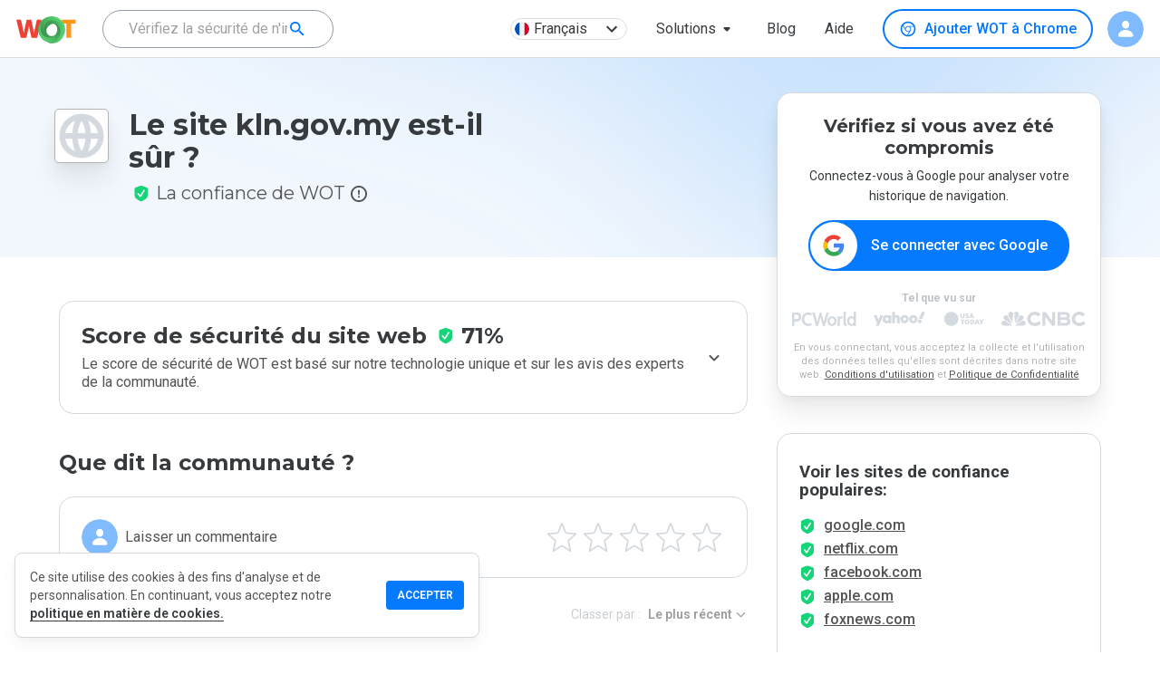

--- FILE ---
content_type: text/html; charset=utf-8
request_url: https://www.mywot.com/fr/scorecard/kln.gov.my
body_size: 87858
content:
<!DOCTYPE html><html lang="fr"><head><meta http-equiv="Content-Type" content="text/html; charset=utf-8"><meta http-equiv="X-UA-Compatible" content="IE=edge"><title>Le site kln.gov.my est-il sûr ? Avis de la communauté | WOT</title><meta name="description" content="La fiche de score WOT fait apparaître les notes et avis de la communauté à propos du niveau de sécurité du site kln.gov.my. Le site kln.gov.my est-il sûr ? Venez le découvrir"><link rel="canonical" href="https://www.mywot.com/fr/scorecard/kln.gov.my"><link rel="alternate" href="https://www.mywot.com/scorecard/kln.gov.my" hreflang="x-default"><link rel="alternate" href="https://www.mywot.com/fr/scorecard/kln.gov.my" hreflang="fr-fr"><link rel="alternate" href="https://www.mywot.com/pt/scorecard/kln.gov.my" hreflang="pt-br"><link rel="alternate" href="https://www.mywot.com/ru/scorecard/kln.gov.my" hreflang="ru-ru"><link rel="alternate" href="https://www.mywot.com/de/scorecard/kln.gov.my" hreflang="de-de"><link rel="alternate" href="https://www.mywot.com/ja/scorecard/kln.gov.my" hreflang="ja-jp"><meta name="og:locale" content="fr"><meta name="og:locale:alternate" content="ru-ru"><meta name="og:type" content="article"><meta name="og:title" content="Le site kln.gov.my est-il sûr ? Avis de la communauté | WOT"><meta name="og:description" content="La fiche de score WOT fait apparaître les notes et avis de la communauté à propos du niveau de sécurité du site kln.gov.my. Le site kln.gov.my est-il sûr ? Venez le découvrir"><meta name="og:url" content="https://www.mywot.com/"><meta name="og:image" content="https://www.mywot.com/images/summary_card_image_1200x630.png"><meta name="og:image:secure_url" content="https://www.mywot.com/images/summary_card_image_1200x630.png"><meta name="og:image:width" content="1200"><meta name="og:image:height" content="630"><meta content="width=device-width,initial-scale=1.0,minimum-scale=1.0,,shrink-to-fit=yes" name="viewport"><meta content="_WXEaQFvP3LlQL6ntwm49OZYT_R0wLlmTKkFMdcm9A8" name="google-site-verification"><meta content="a8665cb26304046a" name="yandex-verification"><meta name="fb:app_id" content="1032192540177184"><meta name="msvalidate.01" content="1D893D8E55E938E4344CB9D93E4B4720"><meta name="msvalidate.01" content="E800100F1ED49A46CF11A9220074F21B"><meta name="language" content="fr"><meta name="author" content="WOT Services Ltd."><meta name="copyright" content="(C) Copyright WOT Services Ltd."><meta name="twitter:card" content="summary_large_image"><meta name="twitter:description" content="La fiche de score WOT fait apparaître les notes et avis de la communauté à propos du niveau de sécurité du site kln.gov.my. Le site kln.gov.my est-il sûr ? Venez le découvrir"><meta name="twitter:site" content="@Web_of_Trust"><meta name="twitter:creator" content="@Web_of_Trust"><meta name="twitter:title" content="Le site kln.gov.my est-il sûr ? Avis de la communauté | WOT"><meta name="twitter:image" content="https://www.mywot.com/images/summary_card_image_1200x630.png"><link rel="icon" type="image/png" href="/images/favicon.png"><link rel="icon" type="image/ico" href="/images/favicon.ico"><link rel="preconnect" href="https://fonts.googleapis.com"><link rel="preconnect" href="https://fonts.gstatic.com" crossorigin><link rel="preload" as="style" href="/stylesheets/normalize.css"><link rel="stylesheet" href="https://fonts.googleapis.com/css?family=Roboto:300,400,500,600,700|Montserrat:400,500,600,700|Roboto Mono:400&amp;display=swap"><link rel="stylesheet" href="https://fonts.googleapis.com/css2?family=Mochiy+Pop+One&amp;display=swap"><link rel="stylesheet" href="https://fonts.googleapis.com/icon?family=Material+Icons&amp;display=swap"><link rel="stylesheet" href="/stylesheets/normalize.css"><link rel="chrome-webstore-item" href="https://chrome.google.com/webstore/detail/bhmmomiinigofkjcapegjjndpbikblnp"><style data-styled="jgEJGh brWCpl kKkjuC cUpcv jmbUhr drrAMG bJSWHE kaRmFw bSsHXo iTuHJL dfPfgh czSRWC ccNuYG iGersH hMgcMj kSDtxU jECkce gugOmt llBuKr bctRyj eOkuxd gTciGM czRGwL jyoFRQ kkWutt kBBYTB dpgIxd exMnUM fZxGuY kmvlXk leALAH cpGzRy hHmMDQ bUnub bxHOql cJTaGA kgqpTY OmGAt dUTxOs cgEZeK gFftYX hryvC cHcCkC dEmdBP fTniUF lujXp bCwCLC YdpWJ fsSsMb eMLfYp dwWRwH ctFNEd enipUf huhMhT fvLmRR igjJdD QBWHY kqeUoq cxzVpP hdnqi jXcAhK iTkcoS fcKvSi hSRlyQ bmFTJr cjmrmK huVZxR jHQISa aXIHI diPKqF eZaMBw hyrjyj jfzCEc iGUMyh gDynAz eDHNjM llXNAn fyulZf eWkgtk OtLub jnmmVe bPxPgs dLWwAC jNzLHj jjoAoy jwCZng ipVyMj bAjuEW iaEBRF eeEPkV fJxhOR cXopit dWpuij jZaRKV iGgJNN iFplFH begvFO dnzXGO brVXwn kmCaUp bOmKXm jQagtG eSJGri kffNvo bdFjLB kcYzYV clXgdG cUSsLG bAlfXb fgBgpY iBJYHY URRup iWAnol ewpeuN kngWYQ jcRcqh kJTWuy Zzwiw fSNYet gAxtTY buUbZr VArVH fNhvmd eFGkOE ksTbxg bGVNqG gzxIYO fiTYkD hlmybL iRNmHM jmpNxM hFeEdo icsDYM kZojCB iQuHZq ixRYSx kHLnbS dlmAke hOyhbV geWbcc jrKBUZ ilNuJf kmRzsy gewrqX dtIXGJ fOzZmu gSVdVw krHUJQ gvtnQP gmzBqJ hFoGHF fDDkKD fAQwls dUzQgJ itjvir kbGhaZ ivNUWU iGgOko cOJaqU dfzVXM csbCSB fBkXba fVpQzA jKEzZQ gNJEUj iNfGOA dJplzX hESwgf bkijbn lgsUEv klRNg hDBiKN iIVQeA kIArQn IwmeP hromNR jowKVO gXzHzc gCGnjS eBZPNF dJrPbr jIDejp dOzCzw cMjGkI kuozNz llWovu krdbnh dBLbpf kLuBio euSCkP bruEVi gcwCEp dIqIEV fsAlmi hdOjMw bYMIse eyCsbP kHEVUM fIKecl iAXPnu jiszoQ HUZLl bPGufl jqTBAq fIKpVm cgiop kJDUja bBjBAb fdCUPC hfkTJf bQpRhG iITkwe dJivuW fQyGaX bbsXGL jrArMJ kYAWWz bziaui gSswDQ JaCYD kFmNDx iPfjGp dqEfFM cxEFAQ hshKua dfBWZr euenVf bbkLNy gzdpbR fAoAuu jRRNCL eBKXh cNaGxM gCQyxq iAOrFZ kBpVHE gJLPcu gKjcWT kJmQml jMQSPi cZLwcZ hooEW cBkkuQ TyDkP bUzYBU hltFi cMGRSI bfSkZS bMWvVC iebFpu fPdPm iqqZWZ kDFrPa cOePsU wnWUv MJpzk cTKHbP hvMPiN iarWCv kPlGFQ jRjDpZ fnNCST dMxFQe hHMaEi eYQiGI ezAekD glCUsg cmXQHz kracuL bvkfGr slohI ynUxl kNdjju chPpOm gAimmX ieXicG irlynb kTyhwV bLQffs iXMLgr biwGyY igUMXH fKIxwM hCZvAu bIsfpH iqAejj bfdxbw FHqeO bOJjNS gauSAz egglNc cXXQMz kNJsbS fYSpLH bFTzct dhDGIa ldQpJD brkQRm sHVTR cYEooJ hRtVWh dueHDT eUezCX dlXslX kPMqFf iZNAyj hwBrgP dQBupe iNTycN inhETz gdbRjz fcMaqC hufwyo geJidN dCYsLV jgdxcV hFYoMC KXUHV dcGXRV bugBUN loiJmU lafPvc bqwBjz jKWSQw jvkCtm gJzsPF klPKQA kKwbQt hxebbA ksaZPw hIDbCh ejEITj eXvlpF eRufPL NYguJ kFYBwB jkxYVX dROPmw kfrnow golEai fWBKND iPhQLy cYyGNN mudGG beaXLv hIuxmr eFCsMZ laybkC bvabld cKjGqX ijFtYn fzzwXA iXZKyz hMHXUt jfVfGM brdBbf bGpFJd klogNk bwGfqv cAYzVJ jqWXQF euecJy feAOfs htctJt kzMmsE bkVCyL kTxxtS jiMgQe eUZbUj fJXZOn kJNvjo lhYmjI faJLOF fQEMVj cSDNkd ksCTNG hrqIPq eZohtj eesmtI iJpiBf hRtHKH ghEgsF cWVbJZ bAIhxs gagljA ItiWb fyEfRs kXAKlg bEKqV ezpvJz fhKwVU iEpQxW hwDeqd hNrbaw blEUQR fYIwhS cSgxxh eRcFGJ iWmQuR kylzwb gnAdnT pXUQt dplIlh ktmoiX glSaPX kdZDDw eAdYTr dpXLnD cbLmwF iMqSNy jlOPjp hXJsSY fhnvqJ gMWMeM fyGkcT kggwBV gAqgoP iHxSLf bHDSIA bUSBEt iKjVLo iYztQX bqdNro dFWFpO ijekLM fprzKz gqSoh kAumoM klabZV iaLEvr sInZo drMLXD fgKKVC eCnuhn bxpGkt hEbtWT kdDJyY dBKpHB bCape fFApOp bJKBBx hlppMb btIfER cmlIQI JdBml iGrXOC duDpaq blbupd kcOBLs gOGSfk coEhZD btIZMX hzioaa ihNvTR cNYeMx jLKhrw hoGLlP fHZghS gTiNpG iWMxck ePaxeL hBlROY bMaKzn fcCzik iZsErL cwHVZv cCaDmH eOMcGx jTQuvK izSpqL UpfcS jbGnpy caTzgP kgotIh ejpsea dulVXw eVwiSs jgeKBV bUSSAK itfJAO jWCPsj kyRjpF hFszlk kxASfj bWPasn cCeyqR ednkUc jkiHKk hRScru iDRDaI bhjcJk dQBcGN fHitXN ofQOv eKQDOA hBKZmh fLzITM frIFrC kyMtwI ilhFPh nHoGQ iRPzVY iJmENC esbdhV FkSFD gWCSxf dBVnGW exZJrg gBXQab iptWlt dsxeiw ggOleJ fDBvQm gWVqeV bQnweH bTbNum cFHwmN bzvobE GFqDx lmJLwN hGZFvH cAuTSb kZDpqf jsrOQm fmDQZP gVezUW gjtrYM fDKDPO dfNWsQ hNYZIF pKrJk byFLeN eyjFZo bHXDCH cuaSDw hTWUXE fQsugs eYEoHb dqEqdq gqAKWV lhjXZF ekuNLX jbFFNs ggckxB jFmjp iiYrRF bhAWuX gImWco etsjzV gMbEJF ttXkG YtGfP QNFXd hdGUms kgKcNO LuYxK iDlWnI erjzax kfYusg ezupCC euCsya bOWxzd dyUnTw cIYFzH bWlvrf fFkzpE ebqJxo fWgjC hhZcTE bReTTU daodQW brCJfU ieWojj hZyxnn eYwyfB jfmdyR jFBqMC dJuUNN gxqpsO epwJsS bqwVAr kvhART YaOsM dhuHjl dOimsN hEVQMg LgNMh jRPPEE bYCYYB dsfbxN VVfDM kRNHYs eRByUf hQZDSh gmnSqb bVYYPL cErEWf jwGUld duDoRI jZBnnQ gZmFHZ gpVWgS grzQmv bkxlBH ivKlgf jgiAEe gvHgbJ ittfbx iBQacq cCcwQP elaFyj jdwDsT lmKQSU gaRhyy ksKhnO WQQlN JDhSL fRuYVK ihBCsl jilWHy esheQW TWHRR kHQjsr jmDFOF gfDrdi bolTjb iebAbS dteAZn ephYEP jaWUCs cEmLSD eVVCAK gwoKTl eVpmig hkjlYC ZEJbu dmHyup jRxBZg cTOGxi fGoghH bmHWyb lhYVk clTvQy iLZXZp hSsjZP iFBzmm eJGcTT jsDNHM gIQPVR hLmqmT jVSXMI cAkSCN dJShTL BClrm jntQdz gOsWGC bCPqZm jNwegn dZocUK ityaYs gqqWdB haLQGH gPnEmz eWcIRv hcnwed cVzolW gxVQbp hCIHcP bbAxdy kiBJDH jEkhEF cZnCqe gVRiar hSmspZ dXOeOK kirmqY bNsiZY fjpSxQ gNePyI jbWxRH jElYRg YYoBm gYSJTZ hXBoWG iTEQlv dmFDIl fpKGWY dXEuyK dWShdO cqyJnJ cOTbVS bVXOcK zCplk jEyVFG gIluef cZrvZe fwDbEK ffCkTX keDEoR jkAUXK hpDkPm hZsJnE jrSesL xCQVF fNqnNA cGIIfD iRXBGE hlfYYo cLYkky fuPZRA ixWrhu jofcLb iibcHW pLMFl kOUkGp hxfXdt ldPEDi cMCaME ijVZfF egAbTm ilksGw beTYso ezoilL gLEmbv EqLmd fyZFDS sndpw eWBCYq jRHyOn gwHUci dcYGBR lbOEOU vWRxl byNeuq eEmxcR kBEEmu hgWTkb hYeRXv jyCVWp jSNRUf frnEWK jdrKDP jScHj bMGnNh MIwhV fWcBwm gPQQsb dwOVRi jfqZqM hxPWxC cNswvC iaUvxB cyWaoD aCCVx iJUtVN bGlORF jYkzXp hmDMFI lgxUBt vzLWb dyRSyU dymRX" data-styled-version="4.4.1">
/* sc-component-id: StyledUtils__FlexRow-sc-14r66vj-0 */
.iNTycN{display:-webkit-box;display:-webkit-flex;display:-ms-flexbox;display:flex;-webkit-flex-direction:row;-ms-flex-direction:row;flex-direction:row;}
/* sc-component-id: StyledUtils__FlexColumn-sc-14r66vj-1 */
.bBjBAb{display:-webkit-box;display:-webkit-flex;display:-ms-flexbox;display:flex;-webkit-flex-direction:column;-ms-flex-direction:column;flex-direction:column;}
/* sc-component-id: StyledUtils__FlexRowCentered-sc-14r66vj-3 */
.kSDtxU{display:-webkit-box;display:-webkit-flex;display:-ms-flexbox;display:flex;-webkit-flex-direction:row;-ms-flex-direction:row;flex-direction:row;-webkit-align-items:center;-webkit-box-align:center;-ms-flex-align:center;align-items:center;}
/* sc-component-id: StyledUtils__Donut-sc-14r66vj-9 */
.fWgjC{width:18px;height:18px;background-size:contain;background-repeat:no-repeat;background-image:url(/images/donut/gray.png);}
/* sc-component-id: StyledUtils__Shield-sc-14r66vj-10 */
.fTniUF{width:18px;height:18px;background-size:contain;background-repeat:no-repeat;background-image:url(/images/donut/green.png);background-image:url(/images/shields/green.svg);}.lujXp{width:18px;height:18px;background-size:contain;background-repeat:no-repeat;background-image:url(/images/donut/gray.png);background-image:url(/images/shields/gray.svg);}.bCwCLC{width:18px;height:18px;background-size:contain;background-repeat:no-repeat;background-image:url(/images/donut/orange.png);background-image:url(/images/shields/orange.svg);}.YdpWJ{width:18px;height:18px;background-size:contain;background-repeat:no-repeat;background-image:url(/images/donut/red.png);background-image:url(/images/shields/red.svg);}
/* sc-component-id: StyledUtils__WotLogo-sc-14r66vj-11 */
.ggckxB{width:73px;height:33px;background-size:contain;background-repeat:no-repeat;background-position:center center;background-image:url(/images/logo.svg);}
/* sc-component-id: StyledUtils__CallToAction-sc-14r66vj-12 */
.bVXOcK{border-radius:4px;background-color:#f4f6f2;padding:14px;min-width:192px;color:#1b1b1b;font-weight:bold;text-transform:uppercase;text-align:center;cursor:pointer;}
/* sc-component-id: StyledInstallWOT__DesktopButton-sc-1y1bf2y-4 */
.bctRyj{display:-webkit-box;display:-webkit-flex;display:-ms-flexbox;display:flex;-webkit-flex-direction:row;-ms-flex-direction:row;flex-direction:row;-webkit-align-items:center;-webkit-box-align:center;-ms-flex-align:center;align-items:center;cursor:pointer;box-sizing:border-box;border:2px solid #057aff;-webkit-transition:0.2s linear all;transition:0.2s linear all;border-radius:99px;font-style:normal;text-transform:initial;padding:9px 16px;margin:0;font-size:16px;font-weight:500;line-height:inherit;color:#057aff;background:white;} .bctRyj .StyledInstallWOT__BrowserIcon-sc-1y1bf2y-5{margin-right:8px;height:20px;width:20px;background-size:contain;background-repeat:no-repeat;} .bctRyj .StyledInstallWOT__BrowserIcon-sc-1y1bf2y-5{background-image:url('/images/icons/browsers/chrome-blue.svg');} .bctRyj:hover{color:white;background:#057aff;} .bctRyj:hover .StyledInstallWOT__BrowserIcon-sc-1y1bf2y-5{background-image:url('/images/icons/browsers/chrome-white.svg');}.eOkuxd{display:-webkit-box;display:-webkit-flex;display:-ms-flexbox;display:flex;-webkit-flex-direction:row;-ms-flex-direction:row;flex-direction:row;-webkit-align-items:center;-webkit-box-align:center;-ms-flex-align:center;align-items:center;cursor:pointer;box-sizing:border-box;border:2px solid #057aff;-webkit-transition:0.2s linear all;transition:0.2s linear all;border-radius:99px;font-style:normal;text-transform:initial;padding:9px 16px;margin:0;font-size:16px;font-weight:500;line-height:inherit;color:#057aff;background:white;} .eOkuxd .StyledInstallWOT__BrowserIcon-sc-1y1bf2y-5{margin-right:8px;height:20px;width:20px;background-size:contain;background-repeat:no-repeat;} .eOkuxd .StyledInstallWOT__BrowserIcon-sc-1y1bf2y-5{background-image:url('/images/icons/browsers/firefox-blue.svg');} .eOkuxd:hover{color:white;background:#057aff;} .eOkuxd:hover .StyledInstallWOT__BrowserIcon-sc-1y1bf2y-5{background-image:url('/images/icons/browsers/firefox-white.svg');}.gTciGM{display:-webkit-box;display:-webkit-flex;display:-ms-flexbox;display:flex;-webkit-flex-direction:row;-ms-flex-direction:row;flex-direction:row;-webkit-align-items:center;-webkit-box-align:center;-ms-flex-align:center;align-items:center;cursor:pointer;box-sizing:border-box;border:2px solid #057aff;-webkit-transition:0.2s linear all;transition:0.2s linear all;border-radius:99px;font-style:normal;text-transform:initial;padding:9px 16px;margin:0;font-size:16px;font-weight:500;line-height:inherit;color:#057aff;background:white;} .gTciGM .StyledInstallWOT__BrowserIcon-sc-1y1bf2y-5{margin-right:8px;height:20px;width:20px;background-size:contain;background-repeat:no-repeat;} .gTciGM .StyledInstallWOT__BrowserIcon-sc-1y1bf2y-5{background-image:url('/images/icons/browsers/edge-blue.svg');} .gTciGM:hover{color:white;background:#057aff;} .gTciGM:hover .StyledInstallWOT__BrowserIcon-sc-1y1bf2y-5{background-image:url('/images/icons/browsers/edge-white.svg');}.czRGwL{display:-webkit-box;display:-webkit-flex;display:-ms-flexbox;display:flex;-webkit-flex-direction:row;-ms-flex-direction:row;flex-direction:row;-webkit-align-items:center;-webkit-box-align:center;-ms-flex-align:center;align-items:center;cursor:pointer;box-sizing:border-box;border:2px solid #057aff;-webkit-transition:0.2s linear all;transition:0.2s linear all;border-radius:99px;font-style:normal;text-transform:initial;padding:9px 16px;margin:0;font-size:16px;font-weight:500;line-height:inherit;color:#057aff;background:white;} .czRGwL .StyledInstallWOT__BrowserIcon-sc-1y1bf2y-5{margin-right:8px;height:20px;width:20px;background-size:contain;background-repeat:no-repeat;} .czRGwL .StyledInstallWOT__BrowserIcon-sc-1y1bf2y-5{background-image:url('/images/icons/browsers/opera-blue.svg');} .czRGwL:hover{color:white;background:#057aff;} .czRGwL:hover .StyledInstallWOT__BrowserIcon-sc-1y1bf2y-5{background-image:url('/images/icons/browsers/opera-white.svg');}.jyoFRQ{display:-webkit-box;display:-webkit-flex;display:-ms-flexbox;display:flex;-webkit-flex-direction:row;-ms-flex-direction:row;flex-direction:row;-webkit-align-items:center;-webkit-box-align:center;-ms-flex-align:center;align-items:center;cursor:pointer;box-sizing:border-box;border:2px solid #057aff;-webkit-transition:0.2s linear all;transition:0.2s linear all;border-radius:99px;font-style:normal;text-transform:initial;padding:9px 16px;margin:0;font-size:16px;font-weight:500;line-height:inherit;color:#057aff;background:white;} .jyoFRQ:hover{color:white;background:#057aff;}.kkWutt{display:-webkit-box;display:-webkit-flex;display:-ms-flexbox;display:flex;-webkit-flex-direction:row;-ms-flex-direction:row;flex-direction:row;-webkit-align-items:center;-webkit-box-align:center;-ms-flex-align:center;align-items:center;cursor:pointer;box-sizing:border-box;border:2px solid #057aff;-webkit-transition:0.2s linear all;transition:0.2s linear all;border-radius:99px;font-style:normal;text-transform:initial;padding:8px 24px;margin:0;font-size:16pxpx;font-weight:600;line-height:24px;color:white;background:#057aff;} .kkWutt .StyledInstallWOT__BrowserIcon-sc-1y1bf2y-5{margin-right:8px;height:20px;width:20px;background-size:contain;background-repeat:no-repeat;} .kkWutt .StyledInstallWOT__BrowserIcon-sc-1y1bf2y-5{background-image:url('/images/icons/browsers/firefox-color.svg');}.kBBYTB{display:-webkit-box;display:-webkit-flex;display:-ms-flexbox;display:flex;-webkit-flex-direction:row;-ms-flex-direction:row;flex-direction:row;-webkit-align-items:center;-webkit-box-align:center;-ms-flex-align:center;align-items:center;cursor:pointer;box-sizing:border-box;border:2px solid #057aff;-webkit-transition:0.2s linear all;transition:0.2s linear all;border-radius:99px;font-style:normal;text-transform:initial;padding:8px 24px;margin:0;font-size:16pxpx;font-weight:600;line-height:24px;color:white;background:#057aff;} .kBBYTB .StyledInstallWOT__BrowserIcon-sc-1y1bf2y-5{margin-right:8px;height:20px;width:20px;background-size:contain;background-repeat:no-repeat;} .kBBYTB .StyledInstallWOT__BrowserIcon-sc-1y1bf2y-5{background-image:url('/images/icons/browsers/edge-color.svg');}.dpgIxd{display:-webkit-box;display:-webkit-flex;display:-ms-flexbox;display:flex;-webkit-flex-direction:row;-ms-flex-direction:row;flex-direction:row;-webkit-align-items:center;-webkit-box-align:center;-ms-flex-align:center;align-items:center;cursor:pointer;box-sizing:border-box;border:2px solid #057aff;-webkit-transition:0.2s linear all;transition:0.2s linear all;border-radius:99px;font-style:normal;text-transform:initial;padding:8px 24px;margin:0;font-size:16pxpx;font-weight:600;line-height:24px;color:white;background:#057aff;} .dpgIxd .StyledInstallWOT__BrowserIcon-sc-1y1bf2y-5{margin-right:8px;height:20px;width:20px;background-size:contain;background-repeat:no-repeat;} .dpgIxd .StyledInstallWOT__BrowserIcon-sc-1y1bf2y-5{background-image:url('/images/icons/browsers/chrome-color.svg');}.exMnUM{display:-webkit-box;display:-webkit-flex;display:-ms-flexbox;display:flex;-webkit-flex-direction:row;-ms-flex-direction:row;flex-direction:row;-webkit-align-items:center;-webkit-box-align:center;-ms-flex-align:center;align-items:center;cursor:pointer;box-sizing:border-box;border:2px solid #057aff;-webkit-transition:0.2s linear all;transition:0.2s linear all;border-radius:99px;font-style:normal;text-transform:initial;padding:9px 16px;margin:0;font-size:16px;font-weight:500;line-height:inherit;color:#057aff;background:white;} .exMnUM .StyledInstallWOT__BrowserIcon-sc-1y1bf2y-5{margin-right:8px;height:20px;width:20px;background-size:contain;background-repeat:no-repeat;} .exMnUM .StyledInstallWOT__BrowserIcon-sc-1y1bf2y-5{background-image:url('/images/icons/browsers/samsung-blue.svg');} .exMnUM:hover{color:white;background:#057aff;} .exMnUM:hover .StyledInstallWOT__BrowserIcon-sc-1y1bf2y-5{background-image:url('/images/icons/browsers/samsung-white.svg');}
/* sc-component-id: StyledAvatar__StyledUserAvatar-sc-11lwzp0-0 */
.leALAH{width:48px;height:48px;background-size:cover;color:#ffffff;border-radius:50%;text-align:center;line-height:48px;font-size:20px;font-family:'Roboto',sans-serif;} @media (max-width:894px){.leALAH{line-height:40px;font-size:16px;}} .leALAH span{opacity:0.9;text-transform:capitalize;} .leALAH img{width:inherit;height:inherit;border-radius:50%;object-fit:cover;}
/* sc-component-id: StyledLanguageChooser__LangButton-sc-3dtfdm-0 */
.hMgcMj{cursor:pointer;display:-webkit-box;display:-webkit-flex;display:-ms-flexbox;display:flex;-webkit-box-pack:justify;-webkit-justify-content:space-between;-ms-flex-pack:justify;justify-content:space-between;-webkit-align-items:center;-webkit-box-align:center;-ms-flex-align:center;align-items:center;font-size:16px;margin:6px 16px;min-width:129px;height:24px;padding:4px;background:white;border-radius:12px;color:#373b3e;border:1px solid #dedede;box-shadow:none;} .hMgcMj:hover{box-shadow:0 0 0.5px 1px #efefef;}
/* sc-component-id: StyledLanguageChooser__MenuItemFlag-sc-3dtfdm-3 */
.jECkce{border-radius:15px;width:16px;height:16px;}
/* sc-component-id: StyledLanguageChooser__LanguageChooserText-sc-3dtfdm-11 */
.gugOmt{font-weight:normal;margin-left:5px;}
/* sc-component-id: StyledSearchBar__Root-sc-1ouzn1c-0 */
.hRScru{display:-webkit-box;display:-webkit-flex;display:-ms-flexbox;display:flex;-webkit-box-pack:center;-webkit-justify-content:center;-ms-flex-pack:center;justify-content:center;margin:16px;padding:8px;} @media (max-width:894px){.hRScru{margin:16px 0px 0px 0px;}}
/* sc-component-id: StyledSearchBar__ToolbarContainer-sc-1ouzn1c-1 */
.iDRDaI{display:-webkit-box;display:-webkit-flex;display:-ms-flexbox;display:flex;-webkit-flex-direction:row;-ms-flex-direction:row;flex-direction:row;height:56px;width:544px;border-radius:4px;-webkit-align-items:center;-webkit-box-align:center;-ms-flex-align:center;align-items:center;background-color:white;-webkit-box-pack:justify;-webkit-justify-content:space-between;-ms-flex-pack:justify;justify-content:space-between;box-shadow:0 8px 16px 0 rgba(112,112,112,0.16),0 2px 4px 0 rgba(61,61,61,0.04);} @media (max-width:894px){.iDRDaI{width:100%;}}
/* sc-component-id: StyledSearchBar__StyledToolbar-sc-1ouzn1c-2 */
.bhjcJk{padding-left:0px;}
/* sc-component-id: StyledSearchBar__SearchButton-sc-1ouzn1c-3 */
.dQBcGN{display:-webkit-box;display:-webkit-flex;display:-ms-flexbox;display:flex;cursor:pointer;margin:8px;-webkit-align-items:center;-webkit-box-align:center;-ms-flex-align:center;align-items:center;-webkit-box-pack:center;-webkit-justify-content:center;-ms-flex-pack:center;justify-content:center;color:white;width:120px;height:40px;font-size:14px;font-weight:bold;border-radius:4px;background-color:#037aff;} .dQBcGN:hover{box-shadow:0 0 8px 0 rgba(53,90,60,0.3);background-color:#036bdf;} @media (max-width:894px){.dQBcGN{width:auto;margin:0px;}}
/* sc-component-id: StyledSearchBar__SearchIconMobile-sc-1ouzn1c-5 */
.dqEqdq{margin:12px;width:16px;height:16px;background-size:cover;background-repeat:no-repeat;background-position:center center;background-image:url(/images/icons/search-grey.svg);background-image:url(/images/icons/search-white.svg);} @media (max-width:894px){.dqEqdq{margin:9px;}}
/* sc-component-id: StyledInstallContainer__GoogleLink-sc-jubsjz-1 */
.jbGnpy{background-size:contain;background-repeat:no-repeat;background-image:url(/images/mobile/stores/store-badges_google_full_color.svg);width:164.5px;height:47px;margin-right:6px;margin-bottom:8px;}
/* sc-component-id: StyledInstallContainer__AppleLink-sc-jubsjz-2 */
.mudGG{background-size:contain;background-repeat:no-repeat;background-image:url(/images/mobile/stores/store-badges_apple_full.svg);width:164.5px;height:47px;margin-left:6px;}
/* sc-component-id: StyledInstallContainer__InstallButtonContainerRow-sc-jubsjz-3 */
.chPpOm{display:-webkit-box;display:-webkit-flex;display:-ms-flexbox;display:flex;-webkit-flex-direction:row;-ms-flex-direction:row;flex-direction:row;margin-top:1px;-webkit-box-pack:center;-webkit-justify-content:center;-ms-flex-pack:center;justify-content:center;z-index:2;}
/* sc-component-id: StyledInstallContainer__GetPremiumButton-sc-jubsjz-6 */
.ijVZfF{display:-webkit-box;display:-webkit-flex;display:-ms-flexbox;display:flex;-webkit-flex-direction:row;-ms-flex-direction:row;flex-direction:row;-webkit-align-items:center;-webkit-box-align:center;-ms-flex-align:center;align-items:center;-webkit-box-pack:center;-webkit-justify-content:center;-ms-flex-pack:center;justify-content:center;height:40px;background:#037aff;border-radius:999px;font-size:16px;font-weight:normal;line-height:20px;text-align:center;color:#ffffff;cursor:pointer;background:linear-gradient(135deg,#037aff 0%,#03b3ff 100%);box-shadow:0px 4px 8px rgba(0,0,0,0.18),0px 0px 2px rgba(0,38,80,0.12),0px 0px 1px rgba(0,38,80,0.04);font-size:20px;height:72px;}
/* sc-component-id: StyledInstallContainer__GetPremiumButtonArrow-sc-jubsjz-7 */
.ilksGw{background:url(/images/icons/arrows/arrow-right-white.svg) no-repeat;width:32px;height:32px;margin:12px 32px 0 0;}
/* sc-component-id: StyledInstallContainer__GetPremiumButtonText-sc-jubsjz-8 */
.egAbTm{padding:0 15px 0 32px;}
/* sc-component-id: StyledHeader__ToolbarContainer-sc-lqxcay-0 */
.jmbUhr{display:-webkit-box;display:-webkit-flex;display:-ms-flexbox;display:flex;-webkit-flex-direction:row;-ms-flex-direction:row;flex-direction:row;width:100%;-webkit-box-pack:center;-webkit-justify-content:center;-ms-flex-pack:center;justify-content:center;}
/* sc-component-id: StyledHeader__StyledToolbar-sc-lqxcay-1 */
.drrAMG{padding:0 18px !important;max-width:100%;border-bottom:1px solid #DEDEDE;} @media (max-width:894px){}.bJSWHE{padding:0 18px !important;max-width:100%;} @media (max-width:894px){.bJSWHE{box-shadow:0 3px 10px -1px #DEDEDE;}}
/* sc-component-id: StyledHeader__HeaderContainer-sc-lqxcay-2 */
.kKkjuC{box-shadow:none;} @media (max-width:894px){.kKkjuC header{top:64px;-webkit-transition:top 0.3s ease-in-out;transition:top 0.3s ease-in-out;}} .kKkjuC #downshift-0-input-input{background-color:transparent;} .kKkjuC #buttonLink{font-size:16px;font-weight:400;line-height:16px;text-align:center;color:#373b3e;}.cUpcv{box-shadow:none;} @media (max-width:894px){.cUpcv header{top:0px;-webkit-transition:top 0.3s ease-in-out;transition:top 0.3s ease-in-out;}} .cUpcv #downshift-0-input-input{background-color:transparent;} .cUpcv #buttonLink{font-size:16px;font-weight:400;line-height:16px;text-align:center;color:#373b3e;}
/* sc-component-id: StyledHeader__Root-sc-lqxcay-3 */
.jgEJGh{-webkit-box-flex:1;-webkit-flex-grow:1;-ms-flex-positive:1;flex-grow:1;white-space:nowrap;height:64px;} @media screen and (max-width:894px){.jgEJGh{height:192px;-webkit-transition:height 0.3s ease-in-out;transition:height 0.3s ease-in-out;}}.brWCpl{-webkit-box-flex:1;-webkit-flex-grow:1;-ms-flex-positive:1;flex-grow:1;white-space:nowrap;height:64px;} @media screen and (max-width:894px){.brWCpl{height:128px;-webkit-transition:height 0.3s ease-in-out;transition:height 0.3s ease-in-out;}}
/* sc-component-id: StyledHeader__FlexRight-sc-lqxcay-6 */
.kmvlXk{display:-webkit-box;display:-webkit-flex;display:-ms-flexbox;display:flex;-webkit-box-pack:end;-webkit-justify-content:flex-end;-ms-flex-pack:end;justify-content:flex-end;}
/* sc-component-id: StyledHeader__FlexFullWidth-sc-lqxcay-8 */
.dfPfgh{display:-webkit-box;display:-webkit-flex;display:-ms-flexbox;display:flex;width:100%;}
/* sc-component-id: StyledHeader__AlignRight-sc-lqxcay-9 */
.iGersH{display:-webkit-box;display:-webkit-flex;display:-ms-flexbox;display:flex;-webkit-box-pack:end;-webkit-justify-content:flex-end;-ms-flex-pack:end;justify-content:flex-end;font-size:14px;font-weight:bold;text-align:right;color:#929292;line-height:1.43;text-transform:capitalize;width:100%;-webkit-align-items:center;-webkit-box-align:center;-ms-flex-align:center;align-items:center;} .iGersH [data-automation='desktop-menu-item']{font-size:14px;font-weight:bold;text-align:right;color:#373b3e;line-height:1.43;text-transform:capitalize;border-radius:999px;} .iGersH [data-automation='desktop-menu-item']:hover{color:#252525;background-color:#f1f7fd;} .iGersH .StyledInstallContainer__InstallButtonContainerRow-sc-jubsjz-3{padding:0 16px;} .iGersH #wot-install-button{height:40px;border-radius:24px;box-shadow:0 1px 8px 0 rgba(0,0,0,0.2);background-color:#037aff;color:#fff;margin:-1px 0 0;padding:0 16px;font-size:16px;text-transform:none;-webkit-align-self:center;-ms-flex-item-align:center;align-self:center;} .iGersH #wot-install-button:hover{background-color:#036bdf;}
/* sc-component-id: StyledHeader__InstallWotPlaceHolder-sc-lqxcay-10 */
.llBuKr{margin:0 16px;}
/* sc-component-id: StyledHeader__Logo-sc-lqxcay-12 */
.kaRmFw{width:70px;min-width:70px;height:39px;cursor:pointer;font-size:0;margin-top:11px;margin-right:25px;box-sizing:border-box;background-size:70px;background-image:url(/images/logo.svg);background-repeat:no-repeat;} @media (max-width:894px){.kaRmFw{margin-right:0px;margin-top:15px;}}
/* sc-component-id: StyledHeader__LogIn-sc-lqxcay-16 */
.kKwbQt{display:table-cell;vertical-align:middle;font-size:16px;font-weight:400;line-height:16px;text-align:center;color:#037aff;} .kKwbQt:hover{color:#ffffff;}
/* sc-component-id: StyledHeader__InvisibleLoginForExternalTrigger-sc-lqxcay-17 */
.klPKQA{display:none;}
/* sc-component-id: StyledHeader__SearchBarHomepageRoot-sc-lqxcay-24 */
.bSsHXo{display:-webkit-box;display:-webkit-flex;display:-ms-flexbox;display:flex;-webkit-box-pack:center;-webkit-justify-content:center;-ms-flex-pack:center;justify-content:center;}
/* sc-component-id: StyledHeader__SearchBarHomepageContainer-sc-lqxcay-25 */
.iTuHJL{display:-webkit-box;display:-webkit-flex;display:-ms-flexbox;display:flex;-webkit-flex-direction:row;-ms-flex-direction:row;flex-direction:row;height:40px;-webkit-align-items:center;-webkit-box-align:center;-ms-flex-align:center;align-items:center;border-radius:999px;-webkit-box-pack:center;-webkit-justify-content:center;-ms-flex-pack:center;justify-content:center;border:1px solid #929CA5;box-shadow:none;} .iTuHJL:hover{border:1px solid #057AFF;}
/* sc-component-id: StyledHeader__SearchButtonHomepage-sc-lqxcay-27 */
.czSRWC{display:-webkit-box;display:-webkit-flex;display:-ms-flexbox;display:flex;cursor:pointer;} @media (max-width:894px){.czSRWC{padding-right:10px;}}
/* sc-component-id: StyledHeader__SearchBarIconHomepage-sc-lqxcay-28 */
.ccNuYG{margin:12px;width:16px;height:16px;background-size:cover;background-repeat:no-repeat;background-position:center center;background-image:url(/images/icons/search-grey.svg);margin:12px 3px;background-image:url(/images/icons/search-blue.svg);} @media (max-width:894px){.ccNuYG{margin:9px;}}
/* sc-component-id: StyledHeader__CrossPromoHeaderContainer-sc-lqxcay-30 */
.loiJmU{display:-webkit-box;display:-webkit-flex;display:-ms-flexbox;display:flex;-webkit-flex:1;-ms-flex:1;flex:1;-webkit-align-items:center;-webkit-box-align:center;-ms-flex-align:center;align-items:center;width:100%;-webkit-align-items:center;-webkit-box-align:center;-ms-flex-align:center;align-items:center;-webkit-box-pack:space-around;-webkit-justify-content:space-around;-ms-flex-pack:space-around;justify-content:space-around;gap:11px;background:linear-gradient(to bottom,#068cff6e,#ffffff);padding-inline:20px;}
/* sc-component-id: StyledHeader__CrossPromoHeaderColumn-sc-lqxcay-31 */
.lafPvc{display:-webkit-box;display:-webkit-flex;display:-ms-flexbox;display:flex;-webkit-flex-direction:column;-ms-flex-direction:column;flex-direction:column;-webkit-box-pack:center;-webkit-justify-content:center;-ms-flex-pack:center;justify-content:center;gap:0px;-webkit-align-items:center;-webkit-box-align:center;-ms-flex-align:center;align-items:center;margin-left:30px;}
/* sc-component-id: StyledHeader__CrossPromoTitle-sc-lqxcay-32 */
.bqwBjz{font-family:'Roboto',sans-serif;font-size:11px;font-weight:500;background:linear-gradient(to right,#373b3e,#1a8aff);-webkit-background-clip:text;-webkit-text-fill-color:transparent;background-clip:text;}
/* sc-component-id: StyledHeader__CrossPromoAppName-sc-lqxcay-33 */
.jKWSQw{font-family:'Mochiy Pop One','Roboto',sans-serif;font-size:15,64px;font-weight:400;color:#1a8aff;}
/* sc-component-id: StyledHeader__CrossPromoDownloadButtonLabel-sc-lqxcay-34 */
.gJzsPF{font-family:'Roboto',sans-serif;font-size:11px;font-weight:500;background:linear-gradient(to right,#373b3e,#1a8aff);-webkit-background-clip:text;-webkit-text-fill-color:transparent;background-clip:text;font-size:13px;}
/* sc-component-id: StyledHeader__CrossPromoDownloadButton-sc-lqxcay-35 */
.jvkCtm{cursor:pointer;border-radius:99px;background-color:#ffffff;padding:5px 15px;border:2px solid transparent;background-image:linear-gradient(white,white),linear-gradient(to right,#373b3e,#1a8aff);background-origin:border-box;background-clip:padding-box,border-box;margin-right:30px;}
/* sc-component-id: StyledFooter__FooterContainer-sc-wvdt9-0 */
.ezAekD{display:-webkit-box;display:-webkit-flex;display:-ms-flexbox;display:flex;-webkit-box-pack:center;-webkit-justify-content:center;-ms-flex-pack:center;justify-content:center;width:100%;position:relative;} .ezAekD .StyledInstallContainer__InstallButtonContainerRow-sc-jubsjz-3{-webkit-flex-direction:column;-ms-flex-direction:column;flex-direction:column;-webkit-align-self:flex-start;-ms-flex-item-align:start;align-self:flex-start;margin:12px;z-index:0;} @media (max-width:894px){.ezAekD .StyledInstallContainer__InstallButtonContainerRow-sc-jubsjz-3{margin:6px;-webkit-flex-direction:row;-ms-flex-direction:row;flex-direction:row;-webkit-align-self:center;-ms-flex-item-align:center;align-self:center;}} .ezAekD #wot-install-button{width:219px;height:48px;border-radius:24px;box-shadow:0 1px 8px 0 rgba(0,0,0,0.2);background-color:#4989f4;font-size:14px;color:#fff;-webkit-align-self:center;-ms-flex-item-align:center;align-self:center;} .ezAekD #wot-install-button:hover{background-color:#036bdf;} .ezAekD .StyledInstallContainer__GoogleLink-sc-jubsjz-1,.ezAekD .StyledInstallContainer__AppleLink-sc-jubsjz-2{-webkit-align-self:flex-end;-ms-flex-item-align:end;align-self:flex-end;margin:5px 0px;width:140px;height:40px;} @media (max-width:894px){.ezAekD .StyledInstallContainer__GoogleLink-sc-jubsjz-1,.ezAekD .StyledInstallContainer__AppleLink-sc-jubsjz-2{margin:6px;}}
/* sc-component-id: StyledFooter__FooterWrapper-sc-wvdt9-1 */
.iPhQLy{display:-webkit-box;display:-webkit-flex;display:-ms-flexbox;display:flex;-webkit-flex-direction:column;-ms-flex-direction:column;flex-direction:column;-webkit-box-pack:space-around;-webkit-justify-content:space-around;-ms-flex-pack:space-around;justify-content:space-around;-webkit-align-items:center;-webkit-box-align:center;-ms-flex-align:center;align-items:center;} @media (max-width:894px){.iPhQLy{margin:12px;-webkit-box-flex:1;-webkit-flex-grow:1;-ms-flex-positive:1;flex-grow:1;}}
/* sc-component-id: StyledFooter__TopRow-sc-wvdt9-2 */
.glCUsg{display:-webkit-box;display:-webkit-flex;display:-ms-flexbox;display:flex;-webkit-flex-direction:row;-ms-flex-direction:row;flex-direction:row;display:-webkit-box;display:-webkit-flex;display:-ms-flexbox;display:flex;-webkit-flex-direction:row;-ms-flex-direction:row;flex-direction:row;-webkit-box-pack:justify;-webkit-justify-content:space-between;-ms-flex-pack:justify;justify-content:space-between;-webkit-flex-wrap:nowrap;-ms-flex-wrap:nowrap;flex-wrap:nowrap;margin-bottom:50px;}
/* sc-component-id: StyledFooter__BottomRow-sc-wvdt9-3 */
.gAimmX{display:-webkit-box;display:-webkit-flex;display:-ms-flexbox;display:flex;-webkit-flex-direction:row;-ms-flex-direction:row;flex-direction:row;-webkit-align-items:center;-webkit-box-align:center;-ms-flex-align:center;align-items:center;width:100%;height:56px;-webkit-flex-wrap:wrap;-ms-flex-wrap:wrap;flex-wrap:wrap;background-color:#f7f7f7;position:absolute;bottom:0;right:0;z-index:1;}
/* sc-component-id: StyledFooter__Logo-sc-wvdt9-4 */
.cmXQHz{display:-webkit-box;display:-webkit-flex;display:-ms-flexbox;display:flex;width:96px;height:44px;margin:12px;background-size:96px;background-repeat:no-repeat;background-position:center;background-image:url(/images/logo.svg);cursor:pointer;} @media (max-width:894px){.cmXQHz{margin:12px;}}
/* sc-component-id: StyledFooter__SeparatorLine-sc-wvdt9-5 */
.cYyGNN{height:1px;width:95%;background-color:#eaeaea;margin:24px 12px;}
/* sc-component-id: StyledFooter__SeparatorDot-sc-wvdt9-6 */
.kTyhwV{color:#b2b2b2;margin:0 8px;} .kTyhwV::before{content:'·';}
/* sc-component-id: StyledFooter__SeparatorColumn-sc-wvdt9-7 */
.bOJjNS{border-right:1px solid #b2b2b2;height:24px;}
/* sc-component-id: StyledFooter__LanguageFlag-sc-wvdt9-8 */
.kracuL{-webkit-align-self:center;-ms-flex-item-align:center;align-self:center;width:16px;height:16px;background-size:25px;border-radius:15px;margin:5px;}
/* sc-component-id: StyledFooter__LanguageSelected-sc-wvdt9-9 */
.bvkfGr{font-family:'Roboto',sans-serif;text-transform:capitalize;margin:5px;}
/* sc-component-id: StyledFooter__MenuContainer-sc-wvdt9-10 */
.ynUxl{display:-webkit-box;display:-webkit-flex;display:-ms-flexbox;display:flex;width:100%;-webkit-flex-wrap:nowrap;-ms-flex-wrap:nowrap;flex-wrap:nowrap;-webkit-box-pack:space-around;-webkit-justify-content:space-around;-ms-flex-pack:space-around;justify-content:space-around;margin:12px;} @media (min-width:480px) and (max-width:894px){.ynUxl{width:100%;}} @media (max-width:479px){.ynUxl{-webkit-flex-direction:column;-ms-flex-direction:column;flex-direction:column;width:343px;margin:16px;}} .ynUxl #wot-footer-menu-Downloads-title ~ div{margin:0;}
/* sc-component-id: StyledFooter__MenuTitle-sc-wvdt9-11 */
.kNdjju{font-family:'Roboto',sans-serif;font-size:20px;font-weight:500;line-height:28px;color:#252525;margin:0 0 24px 0;}
/* sc-component-id: StyledFooter__LinksContainer-sc-wvdt9-12 */
.ieXicG{display:-webkit-box;display:-webkit-flex;display:-ms-flexbox;display:flex;-webkit-box-pack:justify;-webkit-justify-content:space-between;-ms-flex-pack:justify;justify-content:space-between;-webkit-align-items:center;-webkit-box-align:center;-ms-flex-align:center;align-items:center;} @media (max-width:894px){.ieXicG{margin:16px 0 0;-webkit-align-items:center;-webkit-box-align:center;-ms-flex-align:center;align-items:center;-webkit-flex-wrap:wrap;-ms-flex-wrap:wrap;flex-wrap:wrap;-webkit-box-pack:space-evenly;-webkit-justify-content:space-evenly;-ms-flex-pack:space-evenly;justify-content:space-evenly;width:100%;}}
/* sc-component-id: StyledFooter__StyledLink-sc-wvdt9-13 */
.irlynb{font-weight:400;font-size:14px;line-height:14px;-webkit-text-decoration:none;text-decoration:none;color:#b2b2b2;} @media (max-width:894px){.irlynb{color:#252525;}}
/* sc-component-id: StyledFooter__SocialAndCopyrightContainer-sc-wvdt9-14 */
.bLQffs{display:-webkit-box;display:-webkit-flex;display:-ms-flexbox;display:flex;margin-right:auto;-webkit-flex-direction:column;-ms-flex-direction:column;flex-direction:column;-webkit-box-pack:space-evenly;-webkit-justify-content:space-evenly;-ms-flex-pack:space-evenly;justify-content:space-evenly;-webkit-align-items:flex-end;-webkit-box-align:flex-end;-ms-flex-align:flex-end;align-items:flex-end;}
/* sc-component-id: StyledFooter__CopyrightText-sc-wvdt9-15 */
.iXMLgr{font-size:14px;margin-right:8px;color:#b2b2b2;} @media (max-width:894px){.iXMLgr{margin-top:85px;}}
/* sc-component-id: StyledFooter__AlsoAvailableOnContainer-sc-wvdt9-16 */
.biwGyY{display:-webkit-box;display:-webkit-flex;display:-ms-flexbox;display:flex;-webkit-flex-direction:row;-ms-flex-direction:row;flex-direction:row;-webkit-align-items:center;-webkit-box-align:center;-ms-flex-align:center;align-items:center;}
/* sc-component-id: StyledFooter__BrowserIcon-sc-wvdt9-17 */
.igUMXH{width:20px;height:20px;cursor:pointer;margin:0px 4px;box-sizing:border-box;background:url(/images/icons/browsers/chrome-grey.svg) center center/contain no-repeat;}.fKIxwM{width:20px;height:20px;cursor:pointer;margin:0px 4px;box-sizing:border-box;background:url(/images/icons/browsers/firefox-grey.svg) center center/contain no-repeat;}.hCZvAu{width:20px;height:20px;cursor:pointer;margin:0px 4px;box-sizing:border-box;background:url(/images/icons/browsers/edge-grey.svg) center center/contain no-repeat;}.bIsfpH{width:20px;height:20px;cursor:pointer;margin:0px 4px;box-sizing:border-box;background:url(/images/icons/browsers/opera-grey.svg) center center/contain no-repeat;}.iqAejj{width:20px;height:20px;cursor:pointer;margin:0px 4px;box-sizing:border-box;background:url(/images/icons/browsers/safari-grey.svg) center center/contain no-repeat;}.bfdxbw{width:20px;height:20px;cursor:pointer;margin:0px 4px;box-sizing:border-box;background:url(/images/icons/browsers/android-grey.svg) center center/contain no-repeat;}.FHqeO{width:20px;height:20px;cursor:pointer;margin:0px 4px;box-sizing:border-box;background:url(/images/icons/browsers/ios-grey.svg) center center/contain no-repeat;}
/* sc-component-id: StyledFooter__IconCircle-sc-wvdt9-18 */
.slohI{display:-webkit-box;display:-webkit-flex;display:-ms-flexbox;display:flex;-webkit-flex-direction:row;-ms-flex-direction:row;flex-direction:row;-webkit-align-items:center;-webkit-box-align:center;-ms-flex-align:center;align-items:center;} @media (max-width:894px){.slohI{-webkit-box-pack:center;-webkit-justify-content:center;-ms-flex-pack:center;justify-content:center;width:40px;height:40px;border-radius:20px;box-shadow:0px 2px 4px rgba(61,61,61,0.04),0px 8px 16px rgba(112,112,112,0.16);background:#ffffff;}}
/* sc-component-id: StyledFrameContent__StyledFrameContentContainer-sc-1mbvb9-0 */
.kJNvjo{display:-webkit-box;display:-webkit-flex;display:-ms-flexbox;display:flex;-webkit-flex-direction:row;-ms-flex-direction:row;flex-direction:row;-webkit-box-pack:center;-webkit-justify-content:center;-ms-flex-pack:center;justify-content:center;width:100%;}
/* sc-component-id: StyledFrameContent-sc-1mbvb9-1 */
.lhYmjI{margin:0 18px;max-width:1164px;min-width:300px;width:100%;} @media (max-width:894px){.lhYmjI{margin:0 12px;}}
/* sc-component-id: StyledFeatureCard__Container-sc-wax153-0 */
.ksCTNG{display:-webkit-box;display:-webkit-flex;display:-ms-flexbox;display:flex;-webkit-flex-direction:column;-ms-flex-direction:column;flex-direction:column;width:270px;position:relative;-webkit-align-items:center;-webkit-box-align:center;-ms-flex-align:center;align-items:center;}
/* sc-component-id: StyledFeatureCard__Icon-sc-wax153-1 */
.hrqIPq{width:263px;height:250px;background:url(/images/icons/shieldsWithBlur/security-check-with-blur.svg) center center/contain no-repeat;}.eZohtj{width:263px;height:250px;background:url(/images/icons/shieldsWithBlur/safe-browsing-with-blur.svg) center center/contain no-repeat;}.eesmtI{width:263px;height:250px;background:url(/images/icons/shieldsWithBlur/virus-alerts-with-blur.svg) center center/contain no-repeat;}.iJpiBf{width:263px;height:250px;background:url(/images/home/premium-anti-phishing.svg) center center/contain no-repeat;}.hRtHKH{width:263px;height:250px;background:url(/images/home/premium-adult-protection.svg) center center/contain no-repeat;}
/* sc-component-id: StyledFeatureCard__Wrapper-sc-wax153-2 */
.ghEgsF{display:-webkit-box;display:-webkit-flex;display:-ms-flexbox;display:flex;-webkit-flex-direction:column;-ms-flex-direction:column;flex-direction:column;top:150px;-webkit-align-items:center;-webkit-box-align:center;-ms-flex-align:center;align-items:center;position:absolute;}
/* sc-component-id: StyledFeatureCard__Title-sc-wax153-3 */
.cWVbJZ{color:#373b3e;font-size:32px;font-weight:600;line-height:39px;text-align:center;font-family:'Montserrat','Helvetica','Arial',sans-serif;width:auto;}
/* sc-component-id: StyledFeatureCard__Description-sc-wax153-4 */
.bAIhxs{color:#636363;font-size:16px;font-weight:400;line-height:21px;text-align:center;}
/* sc-component-id: StyledOutlineRoundedButton__ButtonContainer-sc-1ypanp7-0 */
.gagljA{z-index:1;cursor:pointer;padding:18px 24px;border-radius:999px;-webkit-align-items:center;-webkit-box-align:center;-ms-flex-align:center;align-items:center;width:-webkit-fit-content;width:-moz-fit-content;width:fit-content;-webkit-box-pack:center;-webkit-justify-content:center;-ms-flex-pack:center;justify-content:center;border:1.5px solid #037aff;}
/* sc-component-id: StyledOutlineRoundedButton__ButtonContentContainer-sc-1ypanp7-1 */
.ItiWb{display:-webkit-box;display:-webkit-flex;display:-ms-flexbox;display:flex;-webkit-flex-direction:row;-ms-flex-direction:row;flex-direction:row;-webkit-align-items:center;-webkit-box-align:center;-ms-flex-align:center;align-items:center;-webkit-box-pack:center;-webkit-justify-content:center;-ms-flex-pack:center;justify-content:center;}
/* sc-component-id: StyledOutlineRoundedButton__Icon-sc-1ypanp7-2 */
.kXAKlg{width:20px;height:20px;margin-left:10px;background:url(/images/icons/arrows/arrow-right-blue.svg) center center/contain no-repeat;}.bEKqV{width:20px;height:20px;margin-left:10px;background:url() center center/contain no-repeat;}.ezpvJz{width:20px;height:20px;margin-left:10px;background:url(/images/icons/arrows/arrow-right-orange.svg) center center/contain no-repeat;}
/* sc-component-id: StyledOutlineRoundedButton__Text-sc-1ypanp7-3 */
.fyEfRs{color:#037aff;font-size:16px;font-weight:400;line-height:16px;text-align:center;}
/* sc-component-id: StyledSlider__StyledSliderContainer-sc-1u1moqy-0 */
.iEpQxW{display:-webkit-box;display:-webkit-flex;display:-ms-flexbox;display:flex;-webkit-flex-direction:column;-ms-flex-direction:column;flex-direction:column;width:100%;min-width:300px;margin-top:100px;-webkit-align-items:center;-webkit-box-align:center;-ms-flex-align:center;align-items:center;}
/* sc-component-id: StyledSlider__SliderContent-sc-1u1moqy-1 */
.hwDeqd{display:-webkit-box;display:-webkit-flex;display:-ms-flexbox;display:flex;-webkit-flex-direction:row;-ms-flex-direction:row;flex-direction:row;width:100%;margin-top:96px;-webkit-box-pack:space-evenly;-webkit-justify-content:space-evenly;-ms-flex-pack:space-evenly;justify-content:space-evenly;-webkit-align-items:center;-webkit-box-align:center;-ms-flex-align:center;align-items:center;}
/* sc-component-id: StyledSlider__VideosContainer-sc-1u1moqy-2 */
.hNrbaw{display:-webkit-box;display:-webkit-flex;display:-ms-flexbox;display:flex;-webkit-flex-direction:column;-ms-flex-direction:column;flex-direction:column;position:relative;}
/* sc-component-id: StyledSlider__SelectedItemVideo-sc-1u1moqy-3 */
.blEUQR{position:initial;opacity:1;}.fYIwhS{position:absolute;opacity:0;}
/* sc-component-id: StyledSlider__StyledTextContainer-sc-1u1moqy-4 */
.cSgxxh{display:-webkit-box;display:-webkit-flex;display:-ms-flexbox;display:flex;-webkit-flex-direction:column;-ms-flex-direction:column;flex-direction:column;max-width:550px;}
/* sc-component-id: StyledSlider__TextContainer-sc-1u1moqy-5 */
.eRcFGJ{display:-webkit-box;display:-webkit-flex;display:-ms-flexbox;display:flex;-webkit-flex-direction:row;-ms-flex-direction:row;flex-direction:row;width:100%;padding:15px;cursor:pointer;}
/* sc-component-id: StyledSlider__ItemIcon-sc-1u1moqy-6 */
.iWmQuR{min-width:22px;height:22px;margin-right:25px;background:url(/images/home/icon-search-selected.svg) center center/contain no-repeat;}.kylzwb{min-width:22px;height:22px;margin-right:25px;background:url(/images/home/icon-alert-disabled.svg) center center/contain no-repeat;}.gnAdnT{min-width:22px;height:22px;margin-right:25px;background:url(/images/home/icon-radar-disabled.svg) center center/contain no-repeat;}
/* sc-component-id: StyledSlider__Title-sc-1u1moqy-7 */
.pXUQt{font-size:20px;font-weight:500;text-align:left;line-height:23px;color:#037AFF;}.dplIlh{font-size:20px;font-weight:500;text-align:left;line-height:23px;color:#929CA5;}
/* sc-component-id: StyledSlider__Description-sc-1u1moqy-8 */
.ktmoiX{margin-top:8px;font-size:20px;font-weight:400;text-align:left;line-height:28px;color:#383C40;}.glSaPX{margin-top:8px;font-size:20px;font-weight:400;text-align:left;line-height:28px;color:#929CA5;}
/* sc-component-id: StyledSlider__ProgressBar-sc-1u1moqy-9 */
.kdZDDw{width:100%;height:2px;margin-top:24px;background-color:#d3d9de;}
/* sc-component-id: StyledSlider__Progress-sc-1u1moqy-10 */
.dpXLnD{display:-webkit-box;display:-webkit-flex;display:-ms-flexbox;display:flex;width:100%;height:100%;background-color:#037aff;-webkit-animation-name:eAdYTr;animation-name:eAdYTr;-webkit-animation-duration:7s;animation-duration:7s;-webkit-animation-iteration-count:1;animation-iteration-count:1;-webkit-animation-timing-function:linear;animation-timing-function:linear;}.cbLmwF{display:none;width:100%;height:100%;background-color:#037aff;-webkit-animation-name:eAdYTr;animation-name:eAdYTr;-webkit-animation-duration:7s;animation-duration:7s;-webkit-animation-iteration-count:1;animation-iteration-count:1;-webkit-animation-timing-function:linear;animation-timing-function:linear;}
/* sc-component-id: StyledCarouselOurTechnology__CarouselContainer-sc-1merbwn-0 */
.eyjFZo{max-width:400px;-webkit-box-flex:1;-webkit-flex-grow:1;-ms-flex-positive:1;flex-grow:1;}
/* sc-component-id: StyledCarouselOurTechnology__Slide-sc-1merbwn-1 */
.bHXDCH{display:-webkit-box;display:-webkit-flex;display:-ms-flexbox;display:flex;-webkit-flex-direction:column;-ms-flex-direction:column;flex-direction:column;max-width:300px;height:100%;-webkit-flex-shrink:0;-ms-flex-negative:0;flex-shrink:0;padding:25px;margin:0px 50px;-webkit-scroll-snap-align:center;-moz-scroll-snap-align:center;-ms-scroll-snap-align:center;scroll-snap-align:center;-webkit-flex-direction:column;-ms-flex-direction:column;flex-direction:column;-webkit-align-items:center;-webkit-box-align:center;-ms-flex-align:center;align-items:center;}
/* sc-component-id: StyledCarouselOurTechnology__Title-sc-1merbwn-2 */
.cuaSDw{font-size:24px;font-weight:bold;text-align:center;}
/* sc-component-id: StyledCarouselOurTechnology__Description-sc-1merbwn-3 */
.hTWUXE{font-size:16px;line-height:24px;color:#808080;max-width:350px;text-align:center;margin-bottom:32px;}
/* sc-component-id: StyledCarouselOurTechnology__CroppedImageContainer-sc-1merbwn-4 */
.fQsugs{overflow:hidden;max-width:228px;max-height:328px;}
/* sc-component-id: StyledCarouselOurTechnology__ImageContainer-sc-1merbwn-5 */
.eYEoHb{width:228px;height:456px;}
/* sc-component-id: StyledCarousel__CarouselContainer-sc-4jzci-0 */
.gOGSfk{display:-webkit-box;display:-webkit-flex;display:-ms-flexbox;display:flex;-webkit-flex-direction:column;-ms-flex-direction:column;flex-direction:column;-webkit-box-flex:1;-webkit-flex-grow:1;-ms-flex-positive:1;flex-grow:1;width:100%;} @media (max-width:894px){.gOGSfk{max-width:400px;}}
/* sc-component-id: StyledCarousel__StyledMobileStepper-sc-4jzci-1 */
.coEhZD{width:100%;display:-webkit-box;display:-webkit-flex;display:-ms-flexbox;display:flex;-webkit-align-items:center;-webkit-box-align:center;-ms-flex-align:center;align-items:center;-webkit-box-pack:center;-webkit-justify-content:center;-ms-flex-pack:center;justify-content:center;}
/* sc-component-id: StyledCarousel__SlideContainer-sc-4jzci-2 */
.btIZMX{display:-webkit-box;display:-webkit-flex;display:-ms-flexbox;display:flex;-webkit-align-items:center;-webkit-box-align:center;-ms-flex-align:center;align-items:center;-webkit-box-pack:center;-webkit-justify-content:center;-ms-flex-pack:center;justify-content:center;} @media (max-width:894px){.btIZMX{max-width:400px;}}
/* sc-component-id: StyledSectionHeader-sc-4lm2jq-0 */
.gqSoh{display:-webkit-box;display:-webkit-flex;display:-ms-flexbox;display:flex;-webkit-flex-direction:column;-ms-flex-direction:column;flex-direction:column;} @media (max-width:894px){}
/* sc-component-id: StyledSectionHeader__Icon-sc-4lm2jq-1 */
.kAumoM{width:24px;height:24px;margin:auto;border-radius:50%;background:#ff961b url(/images/stars/white-full-star.svg) center center/auto no-repeat;}.klabZV{width:24px;height:24px;margin:auto;border-radius:50%;background:#ff961b url(/images/home/message-icon.svg) center center/auto no-repeat;}
/* sc-component-id: StyledSectionHeader__Title-sc-4lm2jq-2 */
.iaLEvr{width:100%;color:#ffffff;font-size:16px;font-weight:400;line-height:19px;text-align:center;-webkit-letter-spacing:3px;-moz-letter-spacing:3px;-ms-letter-spacing:3px;letter-spacing:3px;text-transform:uppercase;margin:12px 0px 64px 0px;}
/* sc-component-id: StyledSectionHeader__Subtitle-sc-4lm2jq-3 */
.sInZo{margin:0;color:#ffffff;font-size:40px;font-weight:700;line-height:48px;text-align:center;font-family:'Montserrat','Helvetica','Arial',sans-serif;}
/* sc-component-id: StyledInstallCard__StyledInstallContainer-sc-rpqz3c-0 */
.jlOPjp{display:-webkit-box;display:-webkit-flex;display:-ms-flexbox;display:flex;-webkit-flex-direction:column;-ms-flex-direction:column;flex-direction:column;width:865px;padding-top:126px;margin:auto;border-radius:4px;-webkit-align-items:center;-webkit-box-align:center;-ms-flex-align:center;align-items:center;} @media (max-width:894px){.jlOPjp{width:100%;padding-top:104px;}} .jlOPjp .StyledOutlineRoundedButton__Icon-sc-1ypanp7-2{display:none;} .jlOPjp #wot-install-button{width:219px;height:48px;border-radius:24px;box-shadow:0 1px 8px 0 rgba(0,0,0,0.2);background-color:white;font-size:14px;color:black;-webkit-align-self:center;-ms-flex-item-align:center;align-self:center;} .jlOPjp #wot-install-button:hover{background-color:#eaeaea;}
/* sc-component-id: StyledInstallCard__DescriptionContainer-sc-rpqz3c-1 */
.hXJsSY{margin:0;width:85%;text-align:center;}
/* sc-component-id: StyledInstallCard__Description-sc-rpqz3c-2 */
.fhnvqJ{color:#373b3e;font-size:32px;font-weight:600;line-height:39px;text-align:center;font-family:'Montserrat','Helvetica','Arial',sans-serif;} @media (max-width:894px){.fhnvqJ{font-size:22px;line-height:27px;}}
/* sc-component-id: StyledInstallCard__DescriptionColored-sc-rpqz3c-3 */
.gMWMeM{color:#373b3e;font-size:32px;font-weight:600;line-height:39px;text-align:center;font-family:'Montserrat','Helvetica','Arial',sans-serif;color:#037aff;} @media (max-width:894px){.gMWMeM{font-size:22px;line-height:27px;}} @media (max-width:894px){.gMWMeM{font-size:24px;}}
/* sc-component-id: StyledInstallCard__ButtonBlurContainer-sc-rpqz3c-4 */
.fyGkcT{display:-webkit-box;display:-webkit-flex;display:-ms-flexbox;display:flex;position:relative;-webkit-box-pack:center;-webkit-justify-content:center;-ms-flex-pack:center;justify-content:center;} .fyGkcT .StyledOutlineRoundedButton__ButtonContainer-sc-1ypanp7-0{bottom:80px;position:absolute;background-color:white;-webkit-transition:-webkit-transform 0.1s ease-in-out;-webkit-transition:transform 0.1s ease-in-out;transition:transform 0.1s ease-in-out;} .fyGkcT .StyledOutlineRoundedButton__ButtonContainer-sc-1ypanp7-0:hover{-webkit-transform:scale(1.1);-ms-transform:scale(1.1);transform:scale(1.1);box-shadow:0px 6px 127px rgba(5,122,255,0.25),0px 2.50666px 53.0576px rgba(5,122,255,0.179714),0px 1.34018px 28.3671px rgba(5,122,255,0.149027),0px 0.751293px 15.9024px rgba(5,122,255,0.125),0px 0.399006px 8.44563px rgba(5,122,255,0.100973),0px 0.166035px 3.51442px rgba(5,122,255,0.0702864);}
/* sc-component-id: StyledInstallCard__BlurBackground-sc-rpqz3c-5 */
.kggwBV{width:500px;height:200px;background:url(/images/bg-blur-blue.svg) center center/contain no-repeat;}
/* sc-component-id: StyledFeaturesSection__StyledFeaturesContainer-sc-px5u0g-0 */
.fJXZOn{display:-webkit-box;display:-webkit-flex;display:-ms-flexbox;display:flex;-webkit-flex-direction:column;-ms-flex-direction:column;flex-direction:column;-webkit-box-pack:center;-webkit-justify-content:center;-ms-flex-pack:center;justify-content:center;-webkit-align-items:center;-webkit-box-align:center;-ms-flex-align:center;align-items:center;} @media (max-width:894px){.fJXZOn{-webkit-flex-direction:column;-ms-flex-direction:column;flex-direction:column;}.fJXZOn .StyledInstallCard__StyledInstallContainer-sc-rpqz3c-0{padding-bottom:0px;}}
/* sc-component-id: StyledFeaturesSection__FeaturesSectionContent-sc-px5u0g-1 */
.faJLOF{display:-webkit-box;display:-webkit-flex;display:-ms-flexbox;display:flex;-webkit-flex-direction:column;-ms-flex-direction:column;flex-direction:column;-webkit-align-items:center;-webkit-box-align:center;-ms-flex-align:center;align-items:center;-webkit-box-pack:center;-webkit-justify-content:center;-ms-flex-pack:center;justify-content:center;} .faJLOF .StyledCarouselOurTechnology__CarouselContainer-sc-1merbwn-0{display:-webkit-box;display:-webkit-flex;display:-ms-flexbox;display:flex;margin-top:80px;-webkit-flex-direction:column-reverse;-ms-flex-direction:column-reverse;flex-direction:column-reverse;}
/* sc-component-id: StyledFeaturesSection__SectionTitle-sc-px5u0g-2 */
.fQEMVj{width:100%;color:#ffffff;font-size:16px;font-weight:400;line-height:19px;text-align:center;-webkit-letter-spacing:3px;-moz-letter-spacing:3px;-ms-letter-spacing:3px;letter-spacing:3px;text-transform:uppercase;margin:12px 0px 64px 0px;color:#037aff;margin:62px 0 0;font-family:Montserrat,Roboto,Helvetica,Arial,sans-serif;font-size:32px;font-weight:600;-webkit-letter-spacing:normal;-moz-letter-spacing:normal;-ms-letter-spacing:normal;letter-spacing:normal;text-transform:none;} @media (max-width:894px){.fQEMVj{line-height:26px;font-size:24px;}}
/* sc-component-id: StyledFeaturesSection__FeatureCardsContainer-sc-px5u0g-3 */
.cSDNkd{display:-webkit-box;display:-webkit-flex;display:-ms-flexbox;display:flex;-webkit-flex-direction:row;-ms-flex-direction:row;flex-direction:row;width:1130px;margin-bottom:39px;-webkit-box-pack:justify;-webkit-justify-content:space-between;-ms-flex-pack:justify;justify-content:space-between;} .cSDNkd .StyledFeatureCard__Container-sc-wax153-0{margin-bottom:150px;} @media (max-width:894px){.cSDNkd .StyledFeatureCard__Container-sc-wax153-0{margin-top:64px;}} .cSDNkd .StyledFeatureCard__Wrapper-sc-wax153-2{height:280px;} .cSDNkd .StyledFeatureCard__Description-sc-wax153-4{margin-top:16px;} .cSDNkd .StyledOutlineRoundedButton__ButtonContainer-sc-1ypanp7-0{margin-top:auto;-webkit-transition:-webkit-transform 0.1s ease-in-out;-webkit-transition:transform 0.1s ease-in-out;transition:transform 0.1s ease-in-out;} .cSDNkd .StyledOutlineRoundedButton__ButtonContainer-sc-1ypanp7-0:hover{-webkit-transform:scale(1.1);-ms-transform:scale(1.1);transform:scale(1.1);background:#057aff;} .cSDNkd .StyledOutlineRoundedButton__ButtonContainer-sc-1ypanp7-0:hover .StyledOutlineRoundedButton__Text-sc-1ypanp7-3{color:white;} .cSDNkd .StyledOutlineRoundedButton__ButtonContainer-sc-1ypanp7-0:hover .StyledOutlineRoundedButton__Icon-sc-1ypanp7-2{background:url(/images/icons/arrows/arrow-right-white.svg) center center/contain no-repeat;} @media (max-width:894px){.cSDNkd{width:100%;-webkit-align-items:center;-webkit-box-align:center;-ms-flex-align:center;align-items:center;-webkit-flex-direction:column;-ms-flex-direction:column;flex-direction:column;}}
/* sc-component-id: StyledFeaturesSection__MobileBGContainer-sc-px5u0g-5 */
.iMqSNy{display:-webkit-box;display:-webkit-flex;display:-ms-flexbox;display:flex;-webkit-flex-direction:column;-ms-flex-direction:column;flex-direction:column;} @media (max-width:894px){.iMqSNy{width:100%;margin-top:34px;background:#f1f7fd;-webkit-align-items:center;-webkit-box-align:center;-ms-flex-align:center;align-items:center;}}
/* sc-component-id: StyledFeaturesSection__LogoContainer-sc-px5u0g-6 */
.gAqgoP{display:-webkit-box;display:-webkit-flex;display:-ms-flexbox;display:flex;-webkit-flex-direction:row;-ms-flex-direction:row;flex-direction:row;height:48px;max-width:899px;margin-bottom:147px;-webkit-align-items:center;-webkit-box-align:center;-ms-flex-align:center;align-items:center;-webkit-box-pack:justify;-webkit-justify-content:space-between;-ms-flex-pack:justify;justify-content:space-between;} @media (max-width:894px){.gAqgoP{width:75%;height:35px;-webkit-flex-wrap:wrap;-ms-flex-wrap:wrap;flex-wrap:wrap;}}
/* sc-component-id: StyledFeaturesSection__Logo-sc-px5u0g-7 */
.iHxSLf{margin:20px;height:100%;width:88px;background:url(/images/logos/pc-world.svg) center center/contain no-repeat;} @media (max-width:894px){.iHxSLf{margin:5px;width:70px;}}.bHDSIA{margin:20px;height:100%;width:92px;background:url(/images/logos/yahoo.svg) center center/contain no-repeat;} @media (max-width:894px){.bHDSIA{margin:5px;width:72px;}}.bUSBEt{margin:20px;height:100%;width:152px;background:url(/images/logos/know-techie.svg) center center/contain no-repeat;} @media (max-width:894px){.bUSBEt{margin:5px;width:104px;}}.iKjVLo{margin:20px;height:100%;width:33px;background:url(/images/logos/pc-magazine.svg) center center/contain no-repeat;} @media (max-width:894px){.iKjVLo{margin:5px;width:26px;}}.iYztQX{margin:20px;height:100%;width:65px;background:url(/images/logos/usa-today.svg) center center/contain no-repeat;} @media (max-width:894px){.iYztQX{margin:5px;width:51px;}}.bqdNro{margin:20px;height:100%;width:74px;background:url(/images/logos/yandex.svg) center center/contain no-repeat;} @media (max-width:894px){.bqdNro{margin:5px;width:58px;}}.dFWFpO{margin:20px;height:100%;width:60px;background:url(/images/logos/cnbc.svg) center center/contain no-repeat;} @media (max-width:894px){.dFWFpO{margin:5px;width:47px;}}
/* sc-component-id: StyledTags__TagsContainer-sc-19nbrpi-0 */
.hEbtWT{display:-webkit-box;display:-webkit-flex;display:-ms-flexbox;display:flex;-webkit-flex-direction:row;-ms-flex-direction:row;flex-direction:row;width:100%;max-width:900px;-webkit-flex-wrap:wrap;-ms-flex-wrap:wrap;flex-wrap:wrap;-webkit-align-items:center;-webkit-box-align:center;-ms-flex-align:center;align-items:center;-webkit-box-pack:center;-webkit-justify-content:center;-ms-flex-pack:center;justify-content:center;}
/* sc-component-id: StyledTags__TagWrapper-sc-19nbrpi-1 */
.kdDJyY{position:relative;}
/* sc-component-id: StyledTags__Tag-sc-19nbrpi-2 */
.dBKpHB{display:-webkit-box;display:-webkit-flex;display:-ms-flexbox;display:flex;-webkit-flex-direction:row;-ms-flex-direction:row;flex-direction:row;margin:9px;width:-webkit-max-content;width:-moz-max-content;width:max-content;-webkit-align-items:center;-webkit-box-align:center;-ms-flex-align:center;align-items:center;border-radius:999px;padding:4px 12px 4px 4px;background:rgb(4 106 222);box-shadow:0px 0px 4px 0px rgba(0,0,0,0.05) inset;}
/* sc-component-id: StyledTags__CircleIcon-sc-19nbrpi-3 */
.bCape{width:16px;height:16px;padding:8px;margin-right:8px;border-radius:50%;opacity:75%;background:rgba(0,0,0,0.1) url(/images/stars/white-full-star.svg) center center/auto no-repeat;}
/* sc-component-id: StyledTags__TagName-sc-19nbrpi-4 */
.fFApOp{color:#ffffff;font-size:14px;font-weight:400;line-height:24px;text-align:center;}
/* sc-component-id: StyledPremiumSection__StyledPremiumContainer-sc-1dzdtl1-0 */
.ijekLM{display:-webkit-box;display:-webkit-flex;display:-ms-flexbox;display:flex;-webkit-flex-direction:column;-ms-flex-direction:column;flex-direction:column;position:relative;-webkit-box-pack:center;-webkit-justify-content:center;-ms-flex-pack:center;justify-content:center;background:linear-gradient(117.26deg,#0160fe 0.26%,#0094ff 100%);} @media (max-width:894px){.ijekLM{-webkit-flex-direction:column;-ms-flex-direction:column;flex-direction:column;padding:40px 0 200px 0px;}}
/* sc-component-id: StyledPremiumSection__PremiumSectionContent-sc-1dzdtl1-1 */
.fprzKz{display:-webkit-box;display:-webkit-flex;display:-ms-flexbox;display:flex;-webkit-flex-direction:column;-ms-flex-direction:column;flex-direction:column;margin-top:80px;-webkit-align-items:center;-webkit-box-align:center;-ms-flex-align:center;align-items:center;-webkit-box-pack:center;-webkit-justify-content:center;-ms-flex-pack:center;justify-content:center;} @media (max-width:894px){.fprzKz{margin-top:0px;}} .fprzKz .StyledCarouselOurTechnology__CarouselContainer-sc-1merbwn-0{display:-webkit-box;display:-webkit-flex;display:-ms-flexbox;display:flex;-webkit-flex-direction:column-reverse;-ms-flex-direction:column-reverse;flex-direction:column-reverse;}
/* sc-component-id: StyledPremiumSection__PremiumFeaturesCards-sc-1dzdtl1-2 */
.drMLXD{display:-webkit-box;display:-webkit-flex;display:-ms-flexbox;display:flex;-webkit-flex-direction:row;-ms-flex-direction:row;flex-direction:row;width:1126px;margin:60px 0px;-webkit-box-pack:space-around;-webkit-justify-content:space-around;-ms-flex-pack:space-around;justify-content:space-around;} @media (max-width:894px){.drMLXD{width:100%;margin:0px;-webkit-align-items:center;-webkit-box-align:center;-ms-flex-align:center;align-items:center;-webkit-flex-direction:column;-ms-flex-direction:column;flex-direction:column;}} .drMLXD .StyledFeatureCard__Container-sc-wax153-0{width:280px;-webkit-transition:-webkit-transform 0.1s ease-in-out;-webkit-transition:transform 0.1s ease-in-out;transition:transform 0.1s ease-in-out;position:initial;} .drMLXD .StyledFeatureCard__Container-sc-wax153-0:hover{-webkit-transform:scale(1.1);-ms-transform:scale(1.1);transform:scale(1.1);} .drMLXD .StyledFeatureCard__Wrapper-sc-wax153-2{position:initial;top:100px;} .drMLXD .StyledFeatureCard__Icon-sc-wax153-1{width:56px;height:56px;} .drMLXD .StyledFeatureCard__Title-sc-wax153-3{color:#ffffff;font-size:20px;font-weight:700;line-height:24px;margin:15px 0px;} .drMLXD .StyledFeatureCard__Description-sc-wax153-4{color:#ffffff;line-height:24px;}
/* sc-component-id: StyledPremiumSection__SeparatorLine-sc-1dzdtl1-3 */
.fgKKVC{height:228px;border:1px solid rgba(255,255,255,0.5);} @media (max-width:894px){.fgKKVC{height:0px;width:100%;margin:39px 0px;}}
/* sc-component-id: StyledPremiumSection__PremiumFeaturesTags-sc-1dzdtl1-4 */
.eCnuhn{margin-bottom:64px;} @media (max-width:894px){.eCnuhn{margin:0px;}}
/* sc-component-id: StyledPremiumSection__PremiumWrapper-sc-1dzdtl1-5 */
.bxpGkt{display:-webkit-box;display:-webkit-flex;display:-ms-flexbox;display:flex;-webkit-flex-direction:column;-ms-flex-direction:column;flex-direction:column;-webkit-align-items:center;-webkit-box-align:center;-ms-flex-align:center;align-items:center;} .bxpGkt .StyledOutlineRoundedButton__ButtonContainer-sc-1ypanp7-0{margin:17.5px;background:#ffffff;border:2px solid #ffffff;box-sizing:border-box;box-shadow:0px 4px 8px rgba(0,0,0,0.18),0px 0px 2px rgba(0,38,80,0.12),0px 0px 1px rgba(0,38,80,0.04);-webkit-transition:-webkit-transform 0.1s ease-in-out;-webkit-transition:transform 0.1s ease-in-out;transition:transform 0.1s ease-in-out;} .bxpGkt .StyledOutlineRoundedButton__ButtonContainer-sc-1ypanp7-0:hover{-webkit-transform:scale(1.1);-ms-transform:scale(1.1);transform:scale(1.1);box-shadow:0px 6px 127px rgba(0,0,0,0.25),0px 2.50666px 53.0576px rgba(0,0,0,0.179714),0px 1.34018px 28.3671px rgba(0,0,0,0.149027),0px 0.751293px 15.9024px rgba(0,0,0,0.125),0px 0.399006px 8.44563px rgba(0,0,0,0.100973),0px 0.166035px 3.51442px rgba(0,0,0,0.0702864);} .bxpGkt .StyledOutlineRoundedButton__Text-sc-1ypanp7-3{color:#373b3e;} @media (max-width:894px){.bxpGkt{height:0px;width:100%;margin-top:0px;}}
/* sc-component-id: StyledPremiumSection__ButtonSubtitleContainer-sc-1dzdtl1-6 */
.bJKBBx{display:-webkit-box;display:-webkit-flex;display:-ms-flexbox;display:flex;-webkit-flex-direction:row;-ms-flex-direction:row;flex-direction:row;width:100%;margin:17.5px;-webkit-align-items:center;-webkit-box-align:center;-ms-flex-align:center;align-items:center;-webkit-box-pack:center;-webkit-justify-content:center;-ms-flex-pack:center;justify-content:center;} @media (max-width:894px){.bJKBBx{margin:0px;}}
/* sc-component-id: StyledPremiumSection__ButtonSubtitleWrapper-sc-1dzdtl1-7 */
.cmlIQI{display:-webkit-box;display:-webkit-flex;display:-ms-flexbox;display:flex;-webkit-flex-direction:row;-ms-flex-direction:row;flex-direction:row;-webkit-align-items:center;-webkit-box-align:center;-ms-flex-align:center;align-items:center;-webkit-box-pack:center;-webkit-justify-content:center;-ms-flex-pack:center;justify-content:center;}
/* sc-component-id: StyledPremiumSection__ButtonSubtitleIcon1-sc-1dzdtl1-8 */
.hlppMb{width:30px;height:30px;background:url(/images/home/30-days-cycle.svg) center center/contain no-repeat;}
/* sc-component-id: StyledPremiumSection__ButtonSubtitleIcon2-sc-1dzdtl1-9 */
.JdBml{width:30px;height:30px;background:url(/images/home/shield-check.svg) center center/contain no-repeat;width:40px;height:40px;}.iGrXOC{width:30px;height:30px;background:url(/images/home/calendar.svg) center center/contain no-repeat;width:40px;height:40px;}
/* sc-component-id: StyledPremiumSection__ButtonSubtitleText-sc-1dzdtl1-10 */
.btIfER{color:#ffffff;font-size:16px;font-weight:400;line-height:19px;text-align:center;margin:12px;}
/* sc-component-id: StyledSupportedBrowsers__SupportedBrowsersContainer-sc-1kvd5e5-0 */
.eWBCYq{display:-webkit-box;display:-webkit-flex;display:-ms-flexbox;display:flex;-webkit-flex-direction:row;-ms-flex-direction:row;flex-direction:row;width:350px;-webkit-align-items:center;-webkit-box-align:center;-ms-flex-align:center;align-items:center;-webkit-box-pack:space-evenly;-webkit-justify-content:space-evenly;-ms-flex-pack:space-evenly;justify-content:space-evenly;}
/* sc-component-id: StyledSupportedBrowsers__InstallSubtitle-sc-1kvd5e5-1 */
.jRHyOn{font-size:16px;color:#808080;line-height:normal;text-align:center;} @media (max-width:894px){.jRHyOn{font-size:14px;text-align:center;max-width:280px;}}
/* sc-component-id: StyledSupportedBrowsers__BrowserIconsContainer-sc-1kvd5e5-2 */
.gwHUci{display:-webkit-box;display:-webkit-flex;display:-ms-flexbox;display:flex;-webkit-flex-direction:row;-ms-flex-direction:row;flex-direction:row;margin:10px 8px;-webkit-align-items:center;-webkit-box-align:center;-ms-flex-align:center;align-items:center;}
/* sc-component-id: StyledSupportedBrowsers__BrowserIcon-sc-1kvd5e5-3 */
.dcYGBR{width:24px;height:24px;cursor:pointer;margin-right:4px;background-size:24px;box-sizing:border-box;background-repeat:no-repeat;-webkit-filter:grayscale(1);filter:grayscale(1);background-image:url(/images/icons/browsers/opera-color.svg);}.lbOEOU{width:24px;height:24px;cursor:pointer;margin-right:4px;background-size:24px;box-sizing:border-box;background-repeat:no-repeat;-webkit-filter:grayscale(1);filter:grayscale(1);background-image:url(/images/icons/browsers/firefox-color.svg);}.vWRxl{width:24px;height:24px;cursor:pointer;margin-right:4px;background-size:24px;box-sizing:border-box;background-repeat:no-repeat;-webkit-filter:grayscale(1);filter:grayscale(1);background-image:url(/images/icons/browsers/yandex-color.svg);}.byNeuq{width:24px;height:24px;cursor:pointer;margin-right:4px;background-size:24px;box-sizing:border-box;background-repeat:no-repeat;-webkit-filter:grayscale(1);filter:grayscale(1);background-image:url(/images/icons/browsers/edge-color.svg);}.eEmxcR{width:24px;height:24px;cursor:pointer;margin-right:4px;background-size:24px;box-sizing:border-box;background-repeat:no-repeat;-webkit-filter:grayscale(1);filter:grayscale(1);background-image:url(/images/icons/browsers/samsung-color.svg);}
/* sc-component-id: StyledReviewsSection__StyledReviewsContainer-sc-ho6psn-0 */
.duDpaq{display:-webkit-box;display:-webkit-flex;display:-ms-flexbox;display:flex;-webkit-flex-direction:column;-ms-flex-direction:column;flex-direction:column;-webkit-align-items:center;-webkit-box-align:center;-ms-flex-align:center;align-items:center;position:relative;-webkit-box-pack:center;-webkit-justify-content:center;-ms-flex-pack:center;justify-content:center;} .duDpaq #wot-install-button{width:335px;height:56px;color:#ffffff;font-size:20px;-webkit-align-self:center;-ms-flex-item-align:center;align-self:center;border-radius:28px;text-transform:none;background-color:#037aff;box-shadow:0 1px 8px 0 rgba(0,0,0,0.2);} .duDpaq #wot-install-button:hover{background-color:#165ad9;box-shadow:0px 4px 8px rgba(0,0,0,0.18),0px 0px 2px rgba(0,38,80,0.12),0px 0px 1px rgba(0,38,80,0.04);}
/* sc-component-id: StyledReviewsSection__ReviewsTopBackground-sc-ho6psn-1 */
.blbupd{top:100px;width:80%;height:40%;position:absolute;-webkit-filter:blur(200px);filter:blur(200px);background:rgba(3,122,255,0.25);} @media (max-width:894px){.blbupd{top:200px;width:744px;height:444px;position:absolute;-webkit-filter:blur(200px);filter:blur(200px);background:rgba(3,122,255,0.25);}}
/* sc-component-id: StyledReviewsSection__ReviewsContent-sc-ho6psn-2 */
.kcOBLs{display:-webkit-box;display:-webkit-flex;display:-ms-flexbox;display:flex;-webkit-flex-direction:column;-ms-flex-direction:column;flex-direction:column;position:relative;-webkit-align-items:center;-webkit-box-align:center;-ms-flex-align:center;align-items:center;-webkit-box-pack:center;-webkit-justify-content:center;-ms-flex-pack:center;justify-content:center;padding:104px 0px 141px 0px;} .kcOBLs .StyledCarousel__CarouselContainer-sc-4jzci-0{-webkit-flex-direction:column-reverse;-ms-flex-direction:column-reverse;flex-direction:column-reverse;} .kcOBLs .StyledSupportedBrowsers__SupportedBrowsersContainer-sc-1kvd5e5-0{height:32px;width:384px;margin:24px 0px 100px 0;} .kcOBLs .StyledSectionHeader__Title-sc-4lm2jq-2{color:#037aff;} .kcOBLs .StyledSectionHeader__Icon-sc-4lm2jq-1{border-radius:unset;background-color:transparent;} @media (max-width:894px){.kcOBLs{padding:104px 0px 141px 0px;}}
/* sc-component-id: StyledReviewsSection__Description-sc-ho6psn-4 */
.gTiNpG{width:672px;color:#373b3e;font-size:32px;font-weight:600;line-height:39px;text-align:center;margin:140px 0 56px;font-family:'Montserrat','Helvetica','Arial',sans-serif;} @media (max-width:894px){.gTiNpG{width:326px;font-size:22px;line-height:27px;}}
/* sc-component-id: StyledReviewsSection__BrowserIconsRow-sc-ho6psn-5 */
.iWMxck{display:-webkit-box;display:-webkit-flex;display:-ms-flexbox;display:flex;-webkit-flex-direction:row;-ms-flex-direction:row;flex-direction:row;-webkit-align-items:center;-webkit-box-align:center;-ms-flex-align:center;align-items:center;margin:24px;-webkit-box-pack:justify;-webkit-justify-content:space-between;-ms-flex-pack:justify;justify-content:space-between;} @media (max-width:894px){.iWMxck{width:100%;margin:24px 0px 33px 0px;-webkit-box-pack:space-evenly;-webkit-justify-content:space-evenly;-ms-flex-pack:space-evenly;justify-content:space-evenly;}}
/* sc-component-id: StyledReviewsSection__BrowserIcon-sc-ho6psn-6 */
.ePaxeL{width:32px;height:32px;cursor:pointer;margin:0 10px;background:url(/images/icons/browsers/chrome-blue.svg) center center/contain no-repeat;}.hBlROY{width:32px;height:32px;cursor:pointer;margin:0 10px;background:url(/images/icons/browsers/firefox-blue.svg) center center/contain no-repeat;}.bMaKzn{width:32px;height:32px;cursor:pointer;margin:0 10px;background:url(/images/icons/browsers/edge-blue.svg) center center/contain no-repeat;}.fcCzik{width:32px;height:32px;cursor:pointer;margin:0 10px;background:url(/images/icons/browsers/opera-blue.svg) center center/contain no-repeat;}.iZsErL{width:32px;height:32px;cursor:pointer;margin:0 10px;background:url(/images/icons/browsers/safari-blue.svg) center center/contain no-repeat;}.cwHVZv{width:32px;height:32px;cursor:pointer;margin:0 10px;background:url(/images/icons/browsers/lion-blue.svg) center center/contain no-repeat;}.cCaDmH{width:32px;height:32px;cursor:pointer;margin:0 10px;background:url(/images/icons/browsers/yandex-blue.svg) center center/contain no-repeat;}.eOMcGx{width:32px;height:32px;cursor:pointer;margin:0 10px;background:url(/images/icons/browsers/android-blue.svg) center center/contain no-repeat;}.jTQuvK{width:32px;height:32px;cursor:pointer;margin:0 10px;background:url(/images/icons/browsers/ios-blue.svg) center center/contain no-repeat;}
/* sc-component-id: StyledReviewsSection__VerticalSeparatorLine-sc-ho6psn-7 */
.izSpqL{width:0px;height:32px;margin:0px 10px;border:1px solid rgba(211,217,222,1);}
/* sc-component-id: StyledUserReviewCard__UserReviewCardContainer-sc-1m5azql-0 */
.hzioaa{display:-webkit-box;display:-webkit-flex;display:-ms-flexbox;display:flex;-webkit-flex-direction:column;-ms-flex-direction:column;flex-direction:column;width:100%;min-height:170px;max-width:902px;margin-top:50px;position:relative;border-radius:24px;-webkit-align-items:center;-webkit-box-align:center;-ms-flex-align:center;align-items:center;-webkit-box-pack:center;-webkit-justify-content:center;-ms-flex-pack:center;justify-content:center;padding:70px 0px 42px 0px;background:rgba(250,250,250,0.75);} @media (max-width:894px){.hzioaa{min-height:250px;width:calc(100% - 60px);-webkit-scroll-snap-align:center;-moz-scroll-snap-align:center;-ms-scroll-snap-align:center;scroll-snap-align:center;padding:70px 24px 42px 24px;}}
/* sc-component-id: StyledUserReviewCard__Avatar-sc-1m5azql-1 */
.ihNvTR{top:-50px;position:absolute;width:96px;height:96px;margin:0px 10px;border-radius:50%;box-sizing:border-box;background:url(/images/avatars/homepage-avatar-1.svg) center center/contain no-repeat;-webkit-filter:drop-shadow(0px 24px 32px rgba(0,0,0,0.04)) drop-shadow(0px 16px 24px rgba(0,0,0,0.04)) drop-shadow(0px 4px 8px rgba(0,0,0,0.04)) drop-shadow(0px 0px 1px rgba(0,0,0,0.04));filter:drop-shadow(0px 24px 32px rgba(0,0,0,0.04)) drop-shadow(0px 16px 24px rgba(0,0,0,0.04)) drop-shadow(0px 4px 8px rgba(0,0,0,0.04)) drop-shadow(0px 0px 1px rgba(0,0,0,0.04));}
/* sc-component-id: StyledUserReviewCard__UserReview-sc-1m5azql-2 */
.jLKhrw{width:534px;color:#545454;font-size:20px;margin:16px 0px;font-weight:400;line-height:28px;text-align:center;} @media (max-width:894px){.jLKhrw{width:100%;}}
/* sc-component-id: StyledUserReviewCard__UserDetailsContainer-sc-1m5azql-3 */
.hoGLlP{display:-webkit-box;display:-webkit-flex;display:-ms-flexbox;display:flex;-webkit-flex-direction:row;-ms-flex-direction:row;flex-direction:row;display:-webkit-box;display:-webkit-flex;display:-ms-flexbox;display:flex;-webkit-align-items:center;-webkit-box-align:center;-ms-flex-align:center;align-items:center;-webkit-box-pack:center;-webkit-justify-content:center;-ms-flex-pack:center;justify-content:center;}
/* sc-component-id: StyledUserReviewCard__UserDetail-sc-1m5azql-4 */
.fHZghS{color:#929ca5;font-size:16px;font-weight:400;margin:0px 13px;line-height:24px;text-align:center;}
/* sc-component-id: StyledStars__FiveFullStarsRow-sc-1glb4n4-0 */
.cNYeMx{width:120px;height:24px;}
/* sc-component-id: StyledHomepage__StyledHomepageContainer-sc-1xzjbfo-0 */
.beaXLv{overflow-x:hidden;}
/* sc-component-id: StyledHomepage__StyledFooterSection-sc-1xzjbfo-1 */
.UpfcS #footerContainer{border-top:0px;}
/* sc-component-id: StyledConnectWithGoogleButton__ConnectWithGoogleContainer-sc-mtaej5-0 */
.cMGRSI{display:-webkit-box;display:-webkit-flex;display:-ms-flexbox;display:flex;-webkit-flex-direction:row;-ms-flex-direction:row;flex-direction:row;-webkit-align-items:center;-webkit-box-align:center;-ms-flex-align:center;align-items:center;-webkit-box-pack:center;-webkit-justify-content:center;-ms-flex-pack:center;justify-content:center;background:#057aff;color:white;border-radius:99px;padding:2px 24px 2px 2px;cursor:pointer;width:-webkit-fit-content;width:-moz-fit-content;width:fit-content;}
/* sc-component-id: StyledConnectWithGoogleButton__Title-sc-mtaej5-1 */
.iebFpu{margin-left:15px;font-size:16px;font-weight:500;}
/* sc-component-id: StyledConnectWithGoogleButton__GoogleIconContainer-sc-mtaej5-2 */
.bfSkZS{display:-webkit-box;display:-webkit-flex;display:-ms-flexbox;display:flex;-webkit-flex-direction:row;-ms-flex-direction:row;flex-direction:row;-webkit-align-items:center;-webkit-box-align:center;-ms-flex-align:center;align-items:center;height:52px;width:52px;background:white;border-radius:50%;-webkit-box-pack:center;-webkit-justify-content:center;-ms-flex-pack:center;justify-content:center;-webkit-flex-shrink:0;-ms-flex-negative:0;flex-shrink:0;}
/* sc-component-id: StyledConnectWithGoogleButton__GoogleIcon-sc-mtaej5-3 */
.bMWvVC{height:28px;width:28px;background:url(/images/icons/google-icon.svg) no-repeat;background-size:contain;}
/* sc-component-id: StyledConnectWithGoogleButton__Description-sc-mtaej5-4 */
.hvMPiN{margin-top:16px;color:#b3b3b3;font-size:11px;font-weight:400;text-align:inherit;line-height:15px;} .hvMPiN > a{-webkit-text-decoration:underline !important;text-decoration:underline !important;} @media (max-width:894px){.hvMPiN{margin-top:8px;font-size:10px;line-height:14px;}}
/* sc-component-id: StyledConnectWithGoogleButton__Terms-sc-mtaej5-5 */
.iarWCv{color:#545454;}
/* sc-component-id: StyledHistorySection__Hero-sc-v8jmfn-0 */
.hIuxmr{display:-webkit-box;display:-webkit-flex;display:-ms-flexbox;display:flex;-webkit-flex-direction:column;-ms-flex-direction:column;flex-direction:column;width:100%;box-sizing:border-box;-webkit-align-items:center;-webkit-box-align:center;-ms-flex-align:center;align-items:center;padding:56px 100px 0;} @media screen and (min-width:895px) and (max-width:1129px){.hIuxmr{padding:40px 0 0;}} @media screen and (max-width:894px){.hIuxmr{padding:32px 20px 0;}}
/* sc-component-id: StyledHistorySection__DescriptionContent-sc-v8jmfn-1 */
.eFCsMZ{display:-webkit-box;display:-webkit-flex;display:-ms-flexbox;display:flex;-webkit-flex-direction:column;-ms-flex-direction:column;flex-direction:column;-webkit-align-items:center;-webkit-box-align:center;-ms-flex-align:center;align-items:center;text-align:center;}
/* sc-component-id: StyledHistorySection__TopDescriptionSection-sc-v8jmfn-2 */
.laybkC{display:-webkit-box;display:-webkit-flex;display:-ms-flexbox;display:flex;-webkit-flex-direction:column;-ms-flex-direction:column;flex-direction:column;-webkit-align-items:inherit;-webkit-box-align:inherit;-ms-flex-align:inherit;align-items:inherit;}
/* sc-component-id: StyledHistorySection__ScoreRow-sc-v8jmfn-3 */
.bvabld{display:-webkit-box;display:-webkit-flex;display:-ms-flexbox;display:flex;-webkit-flex-direction:row;-ms-flex-direction:row;flex-direction:row;-webkit-align-items:center;-webkit-box-align:center;-ms-flex-align:center;align-items:center;color:#929ca5;font-size:12px;font-weight:500;line-height:16px;}
/* sc-component-id: StyledHistorySection__Score-sc-v8jmfn-4 */
.cKjGqX{margin-right:4px;color:#373b3e;font-size:14px;}
/* sc-component-id: StyledHistorySection__Star-sc-v8jmfn-5 */
.ijFtYn{margin-right:8px;color:#ffd900;width:12px;height:12px;}
/* sc-component-id: StyledHistorySection__TopDescription-sc-v8jmfn-6 */
.fzzwXA{color:#057aff;font-size:16px;font-weight:500;margin:8px 0 0;-webkit-letter-spacing:3px;-moz-letter-spacing:3px;-ms-letter-spacing:3px;letter-spacing:3px;} @media screen and (max-width:894px){.fzzwXA{font-size:14px;}}
/* sc-component-id: StyledHistorySection__Title-sc-v8jmfn-7 */
.iXZKyz{color:#373b3e;font-family:Montserrat,Helvetica,Arial,sans-serif;font-weight:700;max-width:724px;margin:32px 0 0 0;font-size:56px;line-height:64px;} @media screen and (min-width:895px) and (max-width:1129px){.iXZKyz{max-width:608px;font-size:40px;line-height:48px;}} @media screen and (max-width:894px){.iXZKyz{font-size:28px;line-height:36px;margin:24px 0 0 0;}}
/* sc-component-id: StyledHistorySection__Subtitle-sc-v8jmfn-8 */
.jfVfGM{color:#545454;font-weight:400;margin-top:24px;max-width:724px;font-size:20px;line-height:28px;margin-bottom:48px;} @media screen and (min-width:895px) and (max-width:1129px){.jfVfGM{max-width:608px;font-size:18px;line-height:26px;}} @media screen and (max-width:894px){.jfVfGM{font-size:16px;line-height:24px;margin-bottom:40px;}}
/* sc-component-id: StyledHistorySection__Red-sc-v8jmfn-9 */
.hMHXUt{color:#ff4747;}
/* sc-component-id: StyledHistorySection__Bold-sc-v8jmfn-10 */
.brdBbf{font-weight:700;}
/* sc-component-id: StyledHistorySection__ConnectWithGoogleSection-sc-v8jmfn-11 */
.bGpFJd{display:-webkit-box;display:-webkit-flex;display:-ms-flexbox;display:flex;-webkit-flex-direction:column;-ms-flex-direction:column;flex-direction:column;-webkit-align-items:inherit;-webkit-box-align:inherit;-ms-flex-align:inherit;align-items:inherit;max-width:255px;}.klogNk{display:-webkit-box;display:-webkit-flex;display:-ms-flexbox;display:flex;-webkit-flex-direction:column;-ms-flex-direction:column;flex-direction:column;-webkit-align-items:inherit;-webkit-box-align:inherit;-ms-flex-align:inherit;align-items:inherit;}
/* sc-component-id: StyledHistorySection__DeviceImageContainer-sc-v8jmfn-12 */
.bwGfqv{display:-webkit-box;display:-webkit-flex;display:-ms-flexbox;display:flex;-webkit-flex-direction:row;-ms-flex-direction:row;flex-direction:row;-webkit-flex-direction:row-reverse;-ms-flex-direction:row-reverse;flex-direction:row-reverse;-webkit-box-flex:1;-webkit-flex-grow:1;-ms-flex-positive:1;flex-grow:1;padding-top:48px;} @media screen and (min-width:1130px){.bwGfqv{padding-top:64px;}}
/* sc-component-id: StyledHistorySection__DeviceImage-sc-v8jmfn-13 */
.cAYzVJ{pointer-events:none;} @media screen and (min-width:1130px){.cAYzVJ{padding-right:40px;margin-top:-220px;margin-bottom:-210px;}}
/* sc-component-id: StyledHistorySection__LogosSection-sc-v8jmfn-14 */
.jqWXQF{display:-webkit-box;display:-webkit-flex;display:-ms-flexbox;display:flex;-webkit-flex-direction:column;-ms-flex-direction:column;flex-direction:column;width:100%;box-sizing:border-box;-webkit-align-items:center;-webkit-box-align:center;-ms-flex-align:center;align-items:center;padding:56px 0 68px;}
/* sc-component-id: StyledHistorySection__LogosTitle-sc-v8jmfn-15 */
.euecJy{color:#929ca5;font-size:14px;font-weight:500;opacity:0.8;}
/* sc-component-id: StyledHistorySection__LogosContainer-sc-v8jmfn-16 */
.feAOfs{display:-webkit-box;display:-webkit-flex;display:-ms-flexbox;display:flex;-webkit-flex-direction:row;-ms-flex-direction:row;flex-direction:row;width:100%;max-width:1164px;box-sizing:border-box;-webkit-flex-wrap:wrap;-ms-flex-wrap:wrap;flex-wrap:wrap;-webkit-box-pack:justify;-webkit-justify-content:space-between;-ms-flex-pack:justify;justify-content:space-between;-webkit-align-items:center;-webkit-box-align:center;-ms-flex-align:center;align-items:center;padding:24px 0 8px;} @media screen and (min-width:895px) and (max-width:1129px){.feAOfs{max-width:490px;}} @media screen and (max-width:894px){.feAOfs{max-width:350px;}}
/* sc-component-id: StyledHistorySection__Logo-sc-v8jmfn-17 */
.htctJt{color:#d3d9de;margin:12px 12px 16px;height:24px;width:107px;} @media screen and (max-width:894px){.htctJt{height:16px;width:72px;}} .htctJt svg{height:100%;width:100%;}.kzMmsE{color:#d3d9de;margin:12px 12px 16px;height:24px;width:87px;} @media screen and (max-width:894px){.kzMmsE{height:16px;width:58px;}} .kzMmsE svg{height:100%;width:100%;}.bkVCyL{color:#d3d9de;margin:12px 12px 16px;height:24px;width:160px;} @media screen and (max-width:894px){.bkVCyL{height:16px;width:107px;}} .bkVCyL svg{height:100%;width:100%;}.kTxxtS{color:#d3d9de;margin:12px 12px 16px;height:24px;width:99px;} @media screen and (max-width:894px){.kTxxtS{height:16px;width:66px;}} .kTxxtS svg{height:100%;width:100%;}.jiMgQe{color:#d3d9de;margin:12px 12px 16px;height:24px;width:146px;} @media screen and (max-width:894px){.jiMgQe{height:16px;width:98px;}} .jiMgQe svg{height:100%;width:100%;}.eUZbUj{color:#d3d9de;margin:12px 12px 16px;height:24px;width:141px;} @media screen and (max-width:894px){.eUZbUj{height:16px;width:94px;}} .eUZbUj svg{height:100%;width:100%;}
/* sc-component-id: StyledCookiesConsent__CookiesConsentContainer-sc-1hx0re8-0 */
.gauSAz{display:-webkit-box;display:-webkit-flex;display:-ms-flexbox;display:flex;-webkit-flex-direction:row;-ms-flex-direction:row;flex-direction:row;position:fixed;bottom:16px;left:16px;width:479px;padding:16px;z-index:9999;border-radius:8px;-webkit-align-items:center;-webkit-box-align:center;-ms-flex-align:center;align-items:center;background:#ffffff;-webkit-box-pack:justify;-webkit-justify-content:space-between;-ms-flex-pack:justify;justify-content:space-between;border:1px solid #d3d9de;box-shadow:0px 10px 20px 0px rgba(0,0,0,0.04),0px 2px 6px 0px rgba(0,0,0,0.04),0px 2px 1px -2px rgba(0,0,0,0.06);} @media (max-width:894px){.gauSAz{box-sizing:border-box;border-radius:0;padding:8px 12px;height:64px;width:100%;top:0;bottom:unset;left:unset;}}
/* sc-component-id: StyledCookiesConsent__Description-sc-1hx0re8-1 */
.egglNc{color:#545454;font-size:14px;line-height:20px;font-weight:400;width:349px;} @media (max-width:894px){.egglNc{width:auto;font-size:12px;line-height:16px;}}
/* sc-component-id: StyledCookiesConsent__Link-sc-1hx0re8-2 */
.cXXQMz{color:#373b3e;border-bottom:1px solid;font-weight:600;}
/* sc-component-id: StyledCookiesConsent__CTA-sc-1hx0re8-3 */
.kNJsbS{display:-webkit-box;display:-webkit-flex;display:-ms-flexbox;display:flex;color:#ffffff;cursor:pointer;font-size:12px;font-weight:600;padding:8px 12px;line-height:16px;text-align:center;border-radius:4px;background:#057aff;-webkit-align-items:center;-webkit-box-align:center;-ms-flex-align:center;align-items:center;-webkit-box-pack:center;-webkit-justify-content:center;-ms-flex-pack:center;justify-content:center;text-transform:uppercase;} @media (max-width:894px){.kNJsbS{padding:8px;}}
/* sc-component-id: StyledDevelopersHeader__StyledDevelopersHeaderContainer-sc-idkd8y-0 */
.jRxBZg{background-color:#1b1b1b;} @media (max-width:894px){.jRxBZg{position:fixed;top:0;right:0;left:0;background-color:#1b1b1b;}}
/* sc-component-id: StyledDevelopersHeader-sc-idkd8y-1 */
.cTOGxi{display:-webkit-box;display:-webkit-flex;display:-ms-flexbox;display:flex;-webkit-flex-direction:row;-ms-flex-direction:row;flex-direction:row;height:96px;width:100%;-webkit-align-items:center;-webkit-box-align:center;-ms-flex-align:center;align-items:center;-webkit-box-pack:justify;-webkit-justify-content:space-between;-ms-flex-pack:justify;justify-content:space-between;} @media (max-width:894px){.cTOGxi{height:48px;}}
/* sc-component-id: StyledDevelopersHeader__StyledForDevelopersTitle-sc-idkd8y-2 */
.bmHWyb{font-size:20px;color:white;line-height:32px;} @media (max-width:894px){.bmHWyb{font-size:16px;line-height:24px;}}
/* sc-component-id: StyledDevelopersHeader__StyledWotHeaderLogo-sc-idkd8y-3 */
.fGoghH{width:73px;height:33px;background-size:contain;background-repeat:no-repeat;background-position:center center;background-image:url(/images/logo.svg);} @media (max-width:894px){.fGoghH{width:55px;height:24px;}}
/* sc-component-id: StyledDevelopersHeader__Link-sc-idkd8y-4 */
.eJGcTT{font-size:16px;line-height:32px;margin-left:24px;color:white;cursor:pointer;}
/* sc-component-id: StyledResponsiveMenu__StyledBurgersContainer-sc-r8dd5s-1 */
.clTvQy{display:-webkit-box;display:-webkit-flex;display:-ms-flexbox;display:flex;-webkit-flex-direction:column;-ms-flex-direction:column;flex-direction:column;height:25px;-webkit-box-pack:center;-webkit-justify-content:center;-ms-flex-pack:center;justify-content:center;padding:0 5px;cursor:pointer;}
/* sc-component-id: StyledResponsiveMenu__StyledBurgers-sc-r8dd5s-2 */
@media (max-width:894px){.iLZXZp{background-color:white;}.iLZXZp,.iLZXZp::before,.iLZXZp::after{width:24px;height:2px;border-radius:4px;-webkit-transition-property:-webkit-transform;-webkit-transition-property:transform;transition-property:transform;-webkit-transition-duration:0.15s;transition-duration:0.15s;-webkit-transition-timing-function:ease;transition-timing-function:ease;}.iLZXZp::before,.iLZXZp::after{content:"";display:block;position:relative;background-color:white;}.iLZXZp::before{top:-6px;}} .iLZXZp::after{top:4px;}
/* sc-component-id: StyledResponsiveMenu__StyledMenuItemsContainer-sc-r8dd5s-3 */
.iFBzmm{display:-webkit-box;display:-webkit-flex;display:-ms-flexbox;display:flex;-webkit-flex-direction:row;-ms-flex-direction:row;flex-direction:row;} @media (max-width:894px){.iFBzmm{visibility:hidden;-webkit-animation:hSsjZP 0.15s linear;animation:hSsjZP 0.15s linear;-webkit-transition:visibility 0.15s linear;transition:visibility 0.15s linear;position:fixed;width:100%;top:48px;left:0;right:0;-webkit-flex-direction:column;-ms-flex-direction:column;flex-direction:column;background-color:#1b1b1b;border-bottom:1px solid black;}.iFBzmm a{margin:7px 24px;}}
/* sc-component-id: StyledCheckWebsiteReputation__StyledCheckWebsiteReputationContainer-sc-dcqujg-0 */
.jsDNHM{background-color:#1b1b1b;font-family:'Roboto','Montserrat','Helvetica','Arial',sans-serif;}
/* sc-component-id: StyledCheckWebsiteReputation-sc-dcqujg-1 */
.gIQPVR{display:-webkit-box;display:-webkit-flex;display:-ms-flexbox;display:flex;-webkit-flex-direction:row;-ms-flex-direction:row;flex-direction:row;width:100%;-webkit-align-items:center;-webkit-box-align:center;-ms-flex-align:center;align-items:center;-webkit-box-pack:justify;-webkit-justify-content:space-between;-ms-flex-pack:justify;justify-content:space-between;margin-top:30px;margin-bottom:100px;} @media (max-width:894px){.gIQPVR{-webkit-flex-direction:column-reverse;-ms-flex-direction:column-reverse;flex-direction:column-reverse;-webkit-box-pack:center;-webkit-justify-content:center;-ms-flex-pack:center;justify-content:center;margin-bottom:40px;}}
/* sc-component-id: StyledCheckWebsiteReputation__Title-sc-dcqujg-2 */
.jVSXMI{font-size:52px;font-weight:500;color:white;max-width:550px;line-height:normal;margin-bottom:16px;font-family:'Montserrat','Helvetica','Arial',sans-serif;} @media (max-width:894px){.jVSXMI{font-size:32px;text-align:center;}}
/* sc-component-id: StyledCheckWebsiteReputation__Subtitle-sc-dcqujg-3 */
.cAkSCN{font-size:20px;color:white;max-width:450px;line-height:normal;margin-bottom:32px;} @media (max-width:894px){.cAkSCN{font-size:14px;text-align:center;max-width:280px;}}
/* sc-component-id: StyledCheckWebsiteReputation__TryCta-sc-dcqujg-4 */
.BClrm{font-size:14px;color:white;font-weight:bold;line-height:48px;background-color:#037aff;border-radius:0 4px 4px 0;-webkit-flex-basis:30%;-ms-flex-preferred-size:30%;flex-basis:30%;height:48px;text-align:center;cursor:pointer;display:-webkit-box;display:-webkit-flex;display:-ms-flexbox;display:flex;-webkit-align-items:center;-webkit-box-align:center;-ms-flex-align:center;align-items:center;-webkit-box-pack:center;-webkit-justify-content:center;-ms-flex-pack:center;justify-content:center;}
/* sc-component-id: StyledCheckWebsiteReputation__Ideas-sc-dcqujg-5 */
.jntQdz{margin-top:20px;font-size:14px;color:white;font-weight:bold;line-height:normal;display:-webkit-box;display:-webkit-flex;display:-ms-flexbox;display:flex;-webkit-align-items:center;-webkit-box-align:center;-ms-flex-align:center;align-items:center;-webkit-box-pack:cetner;-webkit-justify-content:cetner;-ms-flex-pack:cetner;justify-content:cetner;} @media (max-width:894px){.jntQdz{-webkit-flex-direction:column;-ms-flex-direction:column;flex-direction:column;}}
/* sc-component-id: StyledCheckWebsiteReputation__SearchBar-sc-dcqujg-6 */
.dJShTL{display:-webkit-box;display:-webkit-flex;display:-ms-flexbox;display:flex;width:80vw;max-width:550px;position:relative;}
/* sc-component-id: StyledCheckWebsiteReputation__Link-sc-dcqujg-7 */
.bCPqZm{-webkit-text-decoration:underline;text-decoration:underline;margin-left:12px;cursor:pointer;font-weight:normal;}
/* sc-component-id: StyledCheckWebsiteReputation__Links-sc-dcqujg-8 */
.gOsWGC{display:-webkit-box;display:-webkit-flex;display:-ms-flexbox;display:flex;-webkit-align-items:center;-webkit-box-align:center;-ms-flex-align:center;align-items:center;-webkit-box-pack:cetner;-webkit-justify-content:cetner;-ms-flex-pack:cetner;justify-content:cetner;}
/* sc-component-id: StyledCheckWebsiteReputation__Headlines-sc-dcqujg-15 */
.hLmqmT{display:-webkit-box;display:-webkit-flex;display:-ms-flexbox;display:flex;-webkit-flex-direction:column;-ms-flex-direction:column;flex-direction:column;-webkit-align-items:start;-webkit-box-align:start;-ms-flex-align:start;align-items:start;} @media (max-width:894px){.hLmqmT{-webkit-align-items:center;-webkit-box-align:center;-ms-flex-align:center;align-items:center;}}
/* sc-component-id: StyledCheckWebsiteReputation__StyledApiIllustration-sc-dcqujg-16 */
.jNwegn{width:576px;height:576px;background-size:contain;background-repeat:no-repeat;background-position:center center;background-image:url(/images/developers/api-illustration.svg);} @media (max-width:894px){.jNwegn{width:300px;height:250px;margin:40px 0;}}
/* sc-component-id: StyledFeatureBrief-sc-19qlp7f-0 */
.haLQGH{display:-webkit-box;display:-webkit-flex;display:-ms-flexbox;display:flex;-webkit-flex-direction:row;-ms-flex-direction:row;flex-direction:row;-webkit-flex-direction:row-reverse;-ms-flex-direction:row-reverse;flex-direction:row-reverse;-webkit-box-pack:start;-webkit-justify-content:start;-ms-flex-pack:start;justify-content:start;-webkit-align-items:center;-webkit-box-align:center;-ms-flex-align:center;align-items:center;margin:48px 0;} @media (max-width:894px){.haLQGH{-webkit-flex-direction:column-reverse;-ms-flex-direction:column-reverse;flex-direction:column-reverse;-webkit-box-pack:center;-webkit-justify-content:center;-ms-flex-pack:center;justify-content:center;margin:24px 0;}}.gPnEmz{display:-webkit-box;display:-webkit-flex;display:-ms-flexbox;display:flex;-webkit-flex-direction:row;-ms-flex-direction:row;flex-direction:row;-webkit-box-pack:justify;-webkit-justify-content:space-between;-ms-flex-pack:justify;justify-content:space-between;-webkit-align-items:center;-webkit-box-align:center;-ms-flex-align:center;align-items:center;margin:48px 0;} @media (max-width:894px){.gPnEmz{-webkit-flex-direction:column-reverse;-ms-flex-direction:column-reverse;flex-direction:column-reverse;-webkit-box-pack:center;-webkit-justify-content:center;-ms-flex-pack:center;justify-content:center;margin:24px 0;}}
/* sc-component-id: StyledFeatureBrief__Title-sc-19qlp7f-2 */
.eWcIRv{max-width:515px;color:#4a4a4a;font-size:32px;margin-bottom:12px;} @media (max-width:894px){.eWcIRv{max-width:300px;text-align:center;}} @media (max-width:894px){.eWcIRv{font-size:24px;margin-bottom:8px;}}
/* sc-component-id: StyledFeatureBrief__Subtitle-sc-19qlp7f-3 */
.hcnwed{max-width:515px;color:#81818d;font-size:20px;line-height:27px;} @media (max-width:894px){.hcnwed{max-width:300px;text-align:center;}} @media (max-width:894px){.hcnwed{font-size:16px;line-height:22px;}}
/* sc-component-id: StyledFeatureBrief__Illustration-sc-19qlp7f-4 */
.cVzolW{width:500px;height:300px;background-size:contain;background-repeat:no-repeat;background-position:center center;background-image:url(/images/developers/threats-identification.svg);margin-right:64px;} @media (max-width:894px){.cVzolW{width:300px;height:180px;margin:0 0 16px 0;}}.gxVQbp{width:500px;height:300px;background-size:contain;background-repeat:no-repeat;background-position:center center;background-image:url(/images/developers/safe-browsing.svg);margin-left:64px;} @media (max-width:894px){.gxVQbp{width:300px;height:180px;margin:0 0 16px 0;}}.hCIHcP{width:500px;height:300px;background-size:contain;background-repeat:no-repeat;background-position:center center;background-image:url(/images/developers/protect-your-partners.svg);margin-right:64px;} @media (max-width:894px){.hCIHcP{width:300px;height:180px;margin:0 0 16px 0;}}.bbAxdy{width:500px;height:300px;background-size:contain;background-repeat:no-repeat;background-position:center center;background-image:url(/images/developers/third-party-blacklists.png);margin-left:64px;} @media (max-width:894px){.bbAxdy{width:300px;height:180px;margin:0 0 16px 0;}}.kiBJDH{width:500px;height:300px;background-size:contain;background-repeat:no-repeat;background-position:center center;background-image:url(/images/developers/crowd-source-reputation.svg);margin-right:64px;} @media (max-width:894px){.kiBJDH{width:300px;height:180px;margin:0 0 16px 0;}}
/* sc-component-id: StyledOurSolution__StyledOurSolutionContainer-sc-1l4nms1-0 */
.dZocUK{background-color:#2d364c;padding:72px 0;font-family:'Roboto','Montserrat','Helvetica','Arial',sans-serif;} .dZocUK .StyledFeatureBrief__Title-sc-19qlp7f-2{color:white;} @media (max-width:894px){.dZocUK{padding:50px 0;}}
/* sc-component-id: StyledOurSolution__SolutionTitle-sc-1l4nms1-1 */
.ityaYs{font-size:32px;font-weight:500;color:white;text-align:center;margin-bottom:16px;font-family:'Montserrat','Helvetica','Arial',sans-serif;} @media (max-width:894px){.ityaYs{font-size:28px;margin-bottom:16px;}}
/* sc-component-id: StyledOurSolution__SolutionSubtitle-sc-1l4nms1-2 */
.gqqWdB{font-size:20px;color:white;text-align:center;margin-bottom:48px;max-width:768px;justify-self:center;margin:0 auto 48px auto;line-height:27px;} @media (max-width:894px){.gqqWdB{font-size:16px;}}
/* sc-component-id: StyledApiPricing__StyledApiPricingContainer-sc-5z1yrs-0 */
.fpKGWY{font-family:'Roboto','Montserrat','Helvetica','Arial',sans-serif;background-color:#47a55c;background-size:100%;min-width:300px;}
/* sc-component-id: StyledApiPricing__StyledApiPricingContent-sc-5z1yrs-1 */
.dXEuyK{display:-webkit-box;display:-webkit-flex;display:-ms-flexbox;display:flex;-webkit-flex-direction:column;-ms-flex-direction:column;flex-direction:column;width:100%;margin-top:150px;-webkit-align-items:center;-webkit-box-align:center;-ms-flex-align:center;align-items:center;margin-bottom:135px;} @media (max-width:894px){.dXEuyK{margin-top:100px;margin-bottom:95px;}}
/* sc-component-id: StyledApiPricing__Title-sc-5z1yrs-2 */
.cqyJnJ{font-size:32px;font-weight:bold;color:white;margin-bottom:16px;text-align:center;} @media (max-width:894px){.cqyJnJ{font-size:24px;}}
/* sc-component-id: StyledApiPricing__Subtitle-sc-5z1yrs-3 */
.cOTbVS{font-size:20px;color:white;text-align:center;margin-bottom:32px;} @media (max-width:894px){.cOTbVS{font-size:14px;max-width:275px;}}
/* sc-component-id: StyledApiPricing__Shield-sc-5z1yrs-4 */
.dWShdO{width:139px;height:160px;background-size:contain;background-repeat:no-repeat;background-position:center center;background-image:url(/images/wot-shield.svg);margin-bottom:32px;}
/* sc-component-id: StyledApiPlans__StyledApiPlansContainer-sc-1061vhy-0 */
.jEkhEF{font-family:'Roboto','Montserrat','Helvetica','Arial',sans-serif;background-image:url(/images/developers/plans-section-background-preserve.svg),linear-gradient(to bottom,#2d364c,#2d364c 199px,#47a55c 200px,#47a55c 100%);background-size:100% 100%;background-repeat:no-repeat;} @media (max-width:894px){.jEkhEF{background-image:url(/images/developers/plans-section-background-no-preserve.svg),linear-gradient(to bottom,#2d364c,#2d364c 199px,#47a55c 200px,#47a55c 100%);background-size:100%;}}
/* sc-component-id: StyledApiPlans__StyledApiPlansContent-sc-1061vhy-1 */
.cZnCqe{display:-webkit-box;display:-webkit-flex;display:-ms-flexbox;display:flex;-webkit-flex-direction:column;-ms-flex-direction:column;flex-direction:column;margin-top:150px;margin-bottom:150px;-webkit-align-items:center;-webkit-box-align:center;-ms-flex-align:center;align-items:center;} @media (max-width:894px){.cZnCqe{margin-top:50px;margin-bottom:0px;}}
/* sc-component-id: StyledApiPlans__SectionTitle-sc-1061vhy-2 */
.gVRiar{font-size:32px;font-weight:500;color:white;margin-bottom:16px;text-align:center;font-family:'Montserrat','Helvetica','Arial',sans-serif;} @media (max-width:894px){.gVRiar{font-size:24px;}}
/* sc-component-id: StyledApiPlans__SectionSubtitle-sc-1061vhy-3 */
.hSmspZ{font-size:20px;color:white;text-align:center;margin-bottom:32px;} @media (max-width:894px){.hSmspZ{font-size:14px;max-width:275px;}}
/* sc-component-id: StyledApiPlans__PlansContainer-sc-1061vhy-4 */
.dXOeOK{display:-webkit-box;display:-webkit-flex;display:-ms-flexbox;display:flex;-webkit-flex-direction:row;-ms-flex-direction:row;flex-direction:row;width:100%;-webkit-box-pack:space-evenly;-webkit-justify-content:space-evenly;-ms-flex-pack:space-evenly;justify-content:space-evenly;} @media (max-width:894px){.dXOeOK{-webkit-flex-direction:column;-ms-flex-direction:column;flex-direction:column;-webkit-align-items:center;-webkit-box-align:center;-ms-flex-align:center;align-items:center;}}
/* sc-component-id: StyledApiPlans__PlanContainer-sc-1061vhy-5 */
.kirmqY{display:-webkit-box;display:-webkit-flex;display:-ms-flexbox;display:flex;-webkit-flex-direction:column;-ms-flex-direction:column;flex-direction:column;width:246px;height:414px;background-color:#eaeaea;-webkit-align-items:center;-webkit-box-align:center;-ms-flex-align:center;align-items:center;border-radius:1%;-webkit-box-pack:center;-webkit-justify-content:center;-ms-flex-pack:center;justify-content:center;margin:5px;} @media (max-width:894px){.kirmqY{margin:10px;}}
/* sc-component-id: StyledApiPlans__PlanContainerWithBorder-sc-1061vhy-6 */
.iTEQlv{display:-webkit-box;display:-webkit-flex;display:-ms-flexbox;display:flex;-webkit-flex-direction:column;-ms-flex-direction:column;flex-direction:column;width:246px;height:414px;background-color:#eaeaea;-webkit-align-items:center;-webkit-box-align:center;-ms-flex-align:center;align-items:center;border-radius:1%;-webkit-box-pack:center;-webkit-justify-content:center;-ms-flex-pack:center;justify-content:center;margin:5px;border:solid orange;box-sizing:border-box;border-width:20px 4px 4px 4px;} @media (max-width:894px){.iTEQlv{margin:10px;}}
/* sc-component-id: StyledApiPlans__PlanBorderTitle-sc-1061vhy-7 */
.dmFDIl{color:white;margin-top:-48px;padding-bottom:16px;font-size:14px;text-align:center;line-height:16px;}
/* sc-component-id: StyledApiPlans__Icon-sc-1061vhy-8 */
.bNsiZY{height:100px;width:100px;background-color:#e3e3e3;border-radius:50%;margin:15px;}
/* sc-component-id: StyledApiPlans__Title-sc-1061vhy-9 */
.fjpSxQ{text-align:center;margin:5px;font-size:20px;font-weight:bold;}
/* sc-component-id: StyledApiPlans__Subtitle-sc-1061vhy-10 */
.jbWxRH{text-align:center;margin-top:5px;margin-left:5px;font-size:14px;color:#81818d;}
/* sc-component-id: StyledApiPlans__Disclaimer-sc-1061vhy-11 */
.hXBoWG{text-align:center;margin-top:5px;margin-left:5px;font-size:14px;color:#81818d;color:white;margin-left:0px;} @media (max-width:894px){.hXBoWG{margin-top:-5px;margin-bottom:10px;}}
/* sc-component-id: StyledApiPlans__RowContainer-sc-1061vhy-12 */
.gNePyI{display:-webkit-box;display:-webkit-flex;display:-ms-flexbox;display:flex;-webkit-flex-direction:row;-ms-flex-direction:row;flex-direction:row;-webkit-align-items:center;-webkit-box-align:center;-ms-flex-align:center;align-items:center;margin-bottom:20px;}
/* sc-component-id: StyledApiPlans__PriceMonthly-sc-1061vhy-13 */
.YYoBm{font-size:32px;font-weight:bold;}
/* sc-component-id: StyledApiPlans__PlanSeparatorLine-sc-1061vhy-14 */
.jElYRg{height:1px;width:95%;background-color:#eaeaea;margin:24px 12px;margin-bottom:24px;}
/* sc-component-id: StyledApiPlans__CTAButton-sc-1061vhy-15 */
.gYSJTZ{border-radius:4px;background-color:#f4f6f2;padding:14px;min-width:192px;color:#1b1b1b;font-weight:bold;text-transform:uppercase;text-align:center;cursor:pointer;background-color:#037aff;padding:12px 16px;min-width:170px;color:white;font-size:12px;cursor:pointer;}
/* sc-component-id: StyledAndroidSDK__StyledAndroidSDKContainer-sc-1icsmoc-0 */
.zCplk{display:-webkit-box;display:-webkit-flex;display:-ms-flexbox;display:flex;-webkit-flex-direction:column;-ms-flex-direction:column;flex-direction:column;font-family:'Roboto','Montserrat','Helvetica','Arial',sans-serif;background-color:#2e364c;background-size:100%;min-width:300px;width:100%;-webkit-align-items:center;-webkit-box-align:center;-ms-flex-align:center;align-items:center;}
/* sc-component-id: StyledAndroidSDK__TopContainer-sc-1icsmoc-1 */
.jEyVFG{display:-webkit-box;display:-webkit-flex;display:-ms-flexbox;display:flex;-webkit-flex-direction:row;-ms-flex-direction:row;flex-direction:row;width:100%;margin-top:72px;-webkit-box-pack:justify;-webkit-justify-content:space-between;-ms-flex-pack:justify;justify-content:space-between;} @media (max-width:894px){.jEyVFG{-webkit-flex-direction:column;-ms-flex-direction:column;flex-direction:column;-webkit-align-items:center;-webkit-box-align:center;-ms-flex-align:center;align-items:center;}}
/* sc-component-id: StyledAndroidSDK__Title-sc-1icsmoc-2 */
.gIluef{font-size:32px;font-weight:bold;color:white;max-width:350px;}
/* sc-component-id: StyledAndroidSDK__AndroidGears-sc-1icsmoc-3 */
.cZrvZe{width:331px;height:275px;margin:32px 0px;background-image:url(/images/developers/android-gears.svg);}
/* sc-component-id: StyledAndroidSDK__TextContainer-sc-1icsmoc-4 */
.fwDbEK{display:-webkit-box;display:-webkit-flex;display:-ms-flexbox;display:flex;-webkit-flex-direction:row;-ms-flex-direction:row;flex-direction:row;margin-bottom:48px;} @media (max-width:894px){.fwDbEK{width:100%;-webkit-flex-direction:column;-ms-flex-direction:column;flex-direction:column;}}
/* sc-component-id: StyledAndroidSDK__Description-sc-1icsmoc-5 */
.keDEoR{font-size:15px;line-height:24px;color:#969ba6;max-width:472px;} @media (max-width:894px){.keDEoR{max-width:350px;}}
/* sc-component-id: StyledAndroidSDK__CircleOne-sc-1icsmoc-6 */
.ffCkTX{width:48px;height:48px;margin:0px 24px;} @media (max-width:894px){.ffCkTX{margin:0px;}}
/* sc-component-id: StyledAndroidSDK__CircleTwo-sc-1icsmoc-7 */
.jkAUXK{width:48px;height:48px;margin:0px 24px;} @media (max-width:894px){.jkAUXK{margin:0px;}}
/* sc-component-id: StyledAndroidSDK__CircleThree-sc-1icsmoc-8 */
.hpDkPm{width:48px;height:48px;margin:0px 24px;} @media (max-width:894px){.hpDkPm{margin:0px;}}
/* sc-component-id: StyledAndroidSDK__BottomContainer-sc-1icsmoc-9 */
.hZsJnE{width:100%;display:-webkit-box;display:-webkit-flex;display:-ms-flexbox;display:flex;-webkit-box-pack:center;-webkit-justify-content:center;-ms-flex-pack:center;justify-content:center;}
/* sc-component-id: StyledAndroidSDK__BottomArea-sc-1icsmoc-10 */
.jrSesL{display:-webkit-box;display:-webkit-flex;display:-ms-flexbox;display:flex;-webkit-flex-direction:row;-ms-flex-direction:row;flex-direction:row;margin-bottom:72px;max-width:1158px;border-radius:4px;background-color:rgba(70,168,91,0.2);-webkit-box-pack:justify;-webkit-justify-content:space-between;-ms-flex-pack:justify;justify-content:space-between;-webkit-align-items:center;-webkit-box-align:center;-ms-flex-align:center;align-items:center;padding:52px;width:100%;} @media (max-width:894px){.jrSesL{-webkit-flex-direction:column;-ms-flex-direction:column;flex-direction:column;padding:32px;width:300px;height:180px;}}
/* sc-component-id: StyledAndroidSDK__BottomTextContainer-sc-1icsmoc-11 */
.xCQVF{display:-webkit-box;display:-webkit-flex;display:-ms-flexbox;display:flex;-webkit-flex-direction:column;-ms-flex-direction:column;flex-direction:column;} @media (max-width:894px){}
/* sc-component-id: StyledAndroidSDK__BottomTitle-sc-1icsmoc-12 */
.fNqnNA{font-size:24px;font-weight:bold;color:white;max-width:500px;} @media (max-width:894px){.fNqnNA{font-size:24px;text-align:center;}}
/* sc-component-id: StyledAndroidSDK__BottomSubtitle-sc-1icsmoc-13 */
.cGIIfD{font-size:15px;line-height:24px;color:white;} @media (max-width:894px){.cGIIfD{font-size:14px;max-width:275px;text-align:center;margin-top:5px;}}
/* sc-component-id: StyledAndroidSDK__CTA-sc-1icsmoc-14 */
.iRXBGE{border-radius:4px;background-color:#f4f6f2;padding:14px;min-width:192px;color:#1b1b1b;font-weight:bold;text-transform:uppercase;text-align:center;cursor:pointer;background-color:#46a85b;color:#ffffff;-webkit-align-self:center;-ms-flex-item-align:center;align-self:center;text-transform:uppercase;} @media (max-width:894px){}
/* sc-component-id: StyledTopSection__StyledTopSectionContainer-sc-ht5idu-0 */
.beTYso{background-size:contain;background-repeat:no-repeat;background-position:center center;background-image:url(/images/desktop/grey-circle-background.svg);} @media (max-width:894px){.beTYso{margin:40px 0;background-size:inherit;}}
/* sc-component-id: StyledTopSection-sc-ht5idu-1 */
.ezoilL{display:-webkit-box;display:-webkit-flex;display:-ms-flexbox;display:flex;-webkit-flex-direction:row;-ms-flex-direction:row;flex-direction:row;padding:96px 0px;width:100%;-webkit-align-items:center;-webkit-box-align:center;-ms-flex-align:center;align-items:center;-webkit-box-pack:center;-webkit-justify-content:center;-ms-flex-pack:center;justify-content:center;} @media (max-width:894px){.ezoilL{-webkit-flex-direction:column-reverse;-ms-flex-direction:column-reverse;flex-direction:column-reverse;-webkit-box-pack:center;-webkit-justify-content:center;-ms-flex-pack:center;justify-content:center;margin-bottom:40px;}}
/* sc-component-id: StyledTopSection__Headlines-sc-ht5idu-2 */
.gLEmbv{display:-webkit-box;display:-webkit-flex;display:-ms-flexbox;display:flex;-webkit-flex-direction:column;-ms-flex-direction:column;flex-direction:column;-webkit-align-items:center;-webkit-box-align:center;-ms-flex-align:center;align-items:center;max-width:750px;} @media (max-width:894px){.gLEmbv{-webkit-align-items:center;-webkit-box-align:center;-ms-flex-align:center;align-items:center;}} .gLEmbv #wot-install-button{width:335px;height:56px;border-radius:28px;box-shadow:0 1px 8px 0 rgba(0,0,0,0.2);background-color:#4989f4;font-size:18px;color:#fff;-webkit-align-self:center;-ms-flex-item-align:center;align-self:center;} .gLEmbv #wot-install-button:hover{background-color:#036bdf;} .gLEmbv .StyledSupportedBrowsers__SupportedBrowsersContainer-sc-1kvd5e5-0{margin:24px 24px 16px 24px;}
/* sc-component-id: StyledTopSection__Logo-sc-ht5idu-3 */
.EqLmd{width:144px;height:65px;cursor:pointer;box-sizing:border-box;background-size:144px;background-image:url(/images/logo.svg);background-repeat:no-repeat;} @media (max-width:894px){.EqLmd{margin-right:0px;margin-top:15px;}}
/* sc-component-id: StyledTopSection__Title-sc-ht5idu-4 */
.fyZFDS{font-size:52px;font-weight:bold;color:#1b1b1b;line-height:normal;margin-bottom:16px;text-align:center;font-family:'Montserrat','Helvetica','Arial',sans-serif;} @media (max-width:894px){.fyZFDS{font-size:32px;text-align:center;max-width:280px;}}
/* sc-component-id: StyledTopSection__Subtitle-sc-ht5idu-5 */
.sndpw{font-size:20px;color:#808080;line-height:normal;margin-bottom:72px;text-align:center;} @media (max-width:894px){.sndpw{font-size:14px;text-align:center;max-width:280px;}}
/* sc-component-id: StyledPopup__FullStarsRow-sc-1ql589a-8 */
.jdwDsT{width:120px;height:24px;}
/* sc-component-id: StyledStarsAndReviews__ReviewsContainer-sc-kusxqm-0 */
.kBEEmu{display:-webkit-box;display:-webkit-flex;display:-ms-flexbox;display:flex;-webkit-flex-direction:row;-ms-flex-direction:row;flex-direction:row;} @media (max-width:894px){.kBEEmu{-webkit-flex-direction:column;-ms-flex-direction:column;flex-direction:column;-webkit-align-items:center;-webkit-box-align:center;-ms-flex-align:center;align-items:center;height:50px;-webkit-box-pack:space-evenly;-webkit-justify-content:space-evenly;-ms-flex-pack:space-evenly;justify-content:space-evenly;}}
/* sc-component-id: StyledStarsAndReviews__StoreReviews-sc-kusxqm-1 */
.hgWTkb{font-size:16px;color:#808080;margin:5px 10px 0px;} @media (max-width:894px){.hgWTkb{font-size:12px;}}
/* sc-component-id: StyledHowWOTWorks__StyledHowWOTWorksContainer-sc-1ye7rmj-0 */
.hYeRXv{display:-webkit-box;display:-webkit-flex;display:-ms-flexbox;display:flex;-webkit-flex-direction:column;-ms-flex-direction:column;flex-direction:column;background-size:100%;min-width:300px;width:100%;-webkit-align-items:center;-webkit-box-align:center;-ms-flex-align:center;align-items:center;}
/* sc-component-id: StyledHowWOTWorks__HowWOTWorksContent-sc-1ye7rmj-1 */
.jyCVWp{display:-webkit-box;display:-webkit-flex;display:-ms-flexbox;display:flex;-webkit-flex-direction:row;-ms-flex-direction:row;flex-direction:row;width:100%;margin:96px 0px;-webkit-box-pack:space-evenly;-webkit-justify-content:space-evenly;-ms-flex-pack:space-evenly;justify-content:space-evenly;-webkit-align-items:center;-webkit-box-align:center;-ms-flex-align:center;align-items:center;} @media (max-width:894px){.jyCVWp{margin:0px;-webkit-flex-direction:column-reverse;-ms-flex-direction:column-reverse;flex-direction:column-reverse;-webkit-align-items:center;-webkit-box-align:center;-ms-flex-align:center;align-items:center;}}
/* sc-component-id: StyledHowWOTWorks__StyledTextContainer-sc-1ye7rmj-2 */
.frnEWK{display:-webkit-box;display:-webkit-flex;display:-ms-flexbox;display:flex;-webkit-flex-direction:column;-ms-flex-direction:column;flex-direction:column;max-width:450px;}
/* sc-component-id: StyledHowWOTWorks__Headline-sc-1ye7rmj-3 */
.jdrKDP{font-size:32px;font-weight:bold;margin-bottom:32px;}
/* sc-component-id: StyledHowWOTWorks__SelectedItemImage-sc-1ye7rmj-4 */
.jSNRUf{width:320px;height:320px;border-radius:50%;border:solid 1px #eaeaea;padding:10px;} @media (max-width:894px){.jSNRUf{margin-top:32px;}}
/* sc-component-id: StyledHowWOTWorks__TextContainer-sc-1ye7rmj-5 */
.jScHj{display:-webkit-box;display:-webkit-flex;display:-ms-flexbox;display:flex;-webkit-flex-direction:row;-ms-flex-direction:row;flex-direction:row;width:100%;padding:15px;cursor:pointer;} .jScHj:hover{background-color:#e8f4ea;} @media (max-width:894px){.jScHj{width:90%;-webkit-flex-direction:column;-ms-flex-direction:column;flex-direction:column;height:150px;-webkit-box-pack:space-around;-webkit-justify-content:space-around;-ms-flex-pack:space-around;justify-content:space-around;}}
/* sc-component-id: StyledHowWOTWorks__Title-sc-1ye7rmj-6 */
.MIwhV{font-size:16px;font-weight:bold;}
/* sc-component-id: StyledHowWOTWorks__Description-sc-1ye7rmj-7 */
.fWcBwm{font-size:16px;line-height:24px;color:#808080;max-width:472px;} @media (max-width:894px){.fWcBwm{max-width:350px;}}
/* sc-component-id: StyledHowWOTWorks__NumberIcon-sc-1ye7rmj-8 */
.bMGnNh{width:48px;height:48px;margin-right:24px;} @media (max-width:894px){.bMGnNh{margin:0px;}}
/* sc-component-id: StyledReviews__StyledReviewsContent-sc-bi3lya-0 */
.gPQQsb{display:-webkit-box;display:-webkit-flex;display:-ms-flexbox;display:flex;-webkit-flex-direction:column;-ms-flex-direction:column;flex-direction:column;-webkit-align-items:center;-webkit-box-align:center;-ms-flex-align:center;align-items:center;} @media (max-width:894px){.gPQQsb{margin-top:50px;margin-bottom:0px;}}
/* sc-component-id: StyledReviews__SectionTitle-sc-bi3lya-1 */
.dwOVRi{font-size:32px;font-weight:bold;margin-bottom:16px;text-align:center;} @media (max-width:894px){.dwOVRi{font-size:24px;}}
/* sc-component-id: StyledReviews__ReviewsContainer-sc-bi3lya-2 */
.jfqZqM{display:-webkit-box;display:-webkit-flex;display:-ms-flexbox;display:flex;-webkit-flex-direction:row;-ms-flex-direction:row;flex-direction:row;width:100%;-webkit-box-pack:space-evenly;-webkit-justify-content:space-evenly;-ms-flex-pack:space-evenly;justify-content:space-evenly;} @media (max-width:894px){.jfqZqM{-webkit-flex-direction:column;-ms-flex-direction:column;flex-direction:column;-webkit-align-items:center;-webkit-box-align:center;-ms-flex-align:center;align-items:center;}}
/* sc-component-id: StyledReviews__ReviewContainer-sc-bi3lya-3 */
.hxPWxC{display:-webkit-box;display:-webkit-flex;display:-ms-flexbox;display:flex;-webkit-flex-direction:column;-ms-flex-direction:column;flex-direction:column;border:solid 1px #eaeaea;-webkit-align-items:center;-webkit-box-align:center;-ms-flex-align:center;align-items:center;border-radius:1%;margin:9px;width:256px;padding:16px;} @media (max-width:894px){.hxPWxC{margin:10px;}}
/* sc-component-id: StyledReviews__Avatar1-sc-bi3lya-4 */
.cNswvC{width:48px;height:48px;border-radius:50%;} @media (max-width:894px){.cNswvC{margin:0px;}}
/* sc-component-id: StyledReviews__Avatar2-sc-bi3lya-5 */
.iJUtVN{width:48px;height:48px;border-radius:50%;} @media (max-width:894px){.iJUtVN{margin:0px;}}
/* sc-component-id: StyledReviews__Avatar3-sc-bi3lya-6 */
.bGlORF{width:48px;height:48px;border-radius:50%;} @media (max-width:894px){.bGlORF{margin:0px;}}
/* sc-component-id: StyledReviews__Avatar4-sc-bi3lya-7 */
.jYkzXp{width:48px;height:48px;border-radius:50%;} @media (max-width:894px){.jYkzXp{margin:0px;}}
/* sc-component-id: StyledReviews__UserDetails-sc-bi3lya-8 */
.iaUvxB{margin:5px;font-size:12px;color:#808080;}
/* sc-component-id: StyledReviews__Review-sc-bi3lya-9 */
.aCCVx{font-size:14px;color:#252525;font-size:14px;font-weight:500;font-stretch:normal;line-height:19px;-webkit-letter-spacing:0.2px;-moz-letter-spacing:0.2px;-ms-letter-spacing:0.2px;letter-spacing:0.2px;}
/* sc-component-id: StyledReviews__Stars-sc-bi3lya-10 */
.cyWaoD{width:120px;height:24px;-webkit-align-self:flex-start;-ms-flex-item-align:start;align-self:flex-start;margin:10px 0px;}
/* sc-component-id: StyledInstall__StyledInstallContainer-sc-xl585c-0 */
.hmDMFI{background-color:white;background-size:100%;min-width:300px;padding:96px;} @media (max-width:894px){.hmDMFI{min-width:0px;padding:0px;}}
/* sc-component-id: StyledInstall__StyledInstallContent-sc-xl585c-1 */
.lgxUBt{display:-webkit-box;display:-webkit-flex;display:-ms-flexbox;display:flex;-webkit-flex-direction:column;-ms-flex-direction:column;flex-direction:column;background-image:url(/images/desktop/green-squares-background-left.svg),url(/images/desktop/green-squares-background-right.svg);background-position:left,right;background-repeat:no-repeat;background-color:#46a85b;-webkit-align-items:center;-webkit-box-align:center;-ms-flex-align:center;align-items:center;padding:64px;border-radius:4px;} @media (max-width:894px){.lgxUBt{margin-top:100px;margin-bottom:95px;}} .lgxUBt #wot-install-button{width:219px;height:48px;border-radius:24px;box-shadow:0 1px 8px 0 rgba(0,0,0,0.2);background-color:white;font-size:14px;color:black;-webkit-align-self:center;-ms-flex-item-align:center;align-self:center;} .lgxUBt #wot-install-button:hover{background-color:#eaeaea;}
/* sc-component-id: StyledInstall__Title-sc-xl585c-2 */
.vzLWb{font-size:32px;font-weight:bold;color:white;margin-bottom:16px;text-align:center;font-family:'Montserrat','Helvetica','Arial',sans-serif;} @media (max-width:894px){.vzLWb{font-size:24px;}}
/* sc-component-id: StyledInstall__Subtitle-sc-xl585c-3 */
.dyRSyU{font-size:20px;color:white;text-align:center;margin-bottom:32px;} @media (max-width:894px){.dyRSyU{font-size:14px;max-width:275px;}}
/* sc-component-id: StyledSuggestion__Wrapper-sc-nbm4up-0 */
.kvhART{height:0px;overflow:hidden;-webkit-transition:height ease-in-out 0.2s;transition:height ease-in-out 0.2s;}
/* sc-component-id: StyledSuggestion__Container-sc-nbm4up-1 */
.YaOsM{-webkit-transform:scaleY(0);-ms-transform:scaleY(0);transform:scaleY(0);-webkit-transform-origin:top;-ms-transform-origin:top;transform-origin:top;-webkit-transition:-webkit-transform ease-in-out 0.2s;-webkit-transition:transform ease-in-out 0.2s;transition:transform ease-in-out 0.2s;padding:16px 24px 24px 56px;}
/* sc-component-id: StyledSuggestion__Title-sc-nbm4up-2 */
.dhuHjl{display:block;font-size:18px;font-weight:600;line-height:24px;color:#373b3e;}
/* sc-component-id: StyledSuggestion__Subtitle-sc-nbm4up-3 */
.eRByUf{display:block;margin-top:8px;font-size:16px;line-height:26px;color:#677686;} .eRByUf > a{color:inherit;-webkit-text-decoration:underline !important;text-decoration:underline !important;}
/* sc-component-id: StyledSuggestion__BenefitsContainer-sc-nbm4up-4 */
.dOimsN{display:-webkit-box;display:-webkit-flex;display:-ms-flexbox;display:flex;-webkit-flex-direction:row;-ms-flex-direction:row;flex-direction:row;margin-top:16px;width:100%;-webkit-box-pack:justify;-webkit-justify-content:space-between;-ms-flex-pack:justify;justify-content:space-between;}
/* sc-component-id: StyledSuggestion__BenefitsBox-sc-nbm4up-5 */
.hEVQMg{width:308px;box-sizing:border-box;padding:16px;border-radius:12px;border:1px solid #16D478;color:#16D478;background-color:#E8FDF3;}.LgNMh{width:308px;box-sizing:border-box;padding:16px;border-radius:12px;border:1px solid #FF4747;color:#FF4747;background-color:#FFE5E5;}
/* sc-component-id: StyledSuggestion__BenefitsTitle-sc-nbm4up-6 */
.jRPPEE{display:block;padding-bottom:4px;font-size:16px;font-weight:600;color:#373b3e;}
/* sc-component-id: StyledSuggestion__BenefitsRow-sc-nbm4up-7 */
.bYCYYB{display:-webkit-box;display:-webkit-flex;display:-ms-flexbox;display:flex;-webkit-flex-direction:row;-ms-flex-direction:row;flex-direction:row;-webkit-align-items:center;-webkit-box-align:center;-ms-flex-align:center;align-items:center;margin-top:12px;-webkit-box-flex:1;-webkit-flex-grow:1;-ms-flex-positive:1;flex-grow:1;}
/* sc-component-id: StyledSuggestion__BenefitsIcon-sc-nbm4up-8 */
.dsfbxN{margin-right:8px;} .dsfbxN > svg{height:18px;width:18px;}
/* sc-component-id: StyledSuggestion__Benefit-sc-nbm4up-9 */
.VVfDM{font-size:14px;color:#545454;}
/* sc-component-id: StyledSuggestion__Textarea-sc-nbm4up-10 */
.gmnSqb{margin-top:16px;padding:12px;border-radius:4px;border:1px solid #9AA4AE;background:white;font-size:16px;resize:none;box-sizing:border-box;width:100%;} .gmnSqb::-webkit-input-placeholder{color:#677686;} .gmnSqb::-moz-placeholder{color:#677686;} .gmnSqb:-ms-input-placeholder{color:#677686;} .gmnSqb::placeholder{color:#677686;} .gmnSqb:focus-visible{outline:none;}
/* sc-component-id: StyledSuggestion__Ctas-sc-nbm4up-12 */
.kRNHYs{margin-top:24px;display:-webkit-box;display:-webkit-flex;display:-ms-flexbox;display:flex;-webkit-flex-direction:row-reverse;-ms-flex-direction:row-reverse;flex-direction:row-reverse;-webkit-align-items:center;-webkit-box-align:center;-ms-flex-align:center;align-items:center;gap:12px;}
/* sc-component-id: StyledSuggestion__PrimaryCta-sc-nbm4up-14 */
.hQZDSh{padding:8px 24px;border:2px solid #057aff;border-radius:99px;cursor:pointer;font-size:16px;font-weight:600;line-height:24px;box-sizing:border-box;background:#057aff;color:white;}
/* sc-component-id: StyledSuggestion__SecondaryCta-sc-nbm4up-15 */
.bVYYPL{padding:8px 24px;border:2px solid #057aff;border-radius:99px;cursor:pointer;font-size:16px;font-weight:600;line-height:24px;box-sizing:border-box;background:transparent;color:#057aff;}
/* sc-component-id: StyledReason__Container-sc-fcowkw-0 */
.dJuUNN{background:transparent;border-radius:0px;}
/* sc-component-id: StyledReason__Row-sc-fcowkw-1 */
.gxqpsO{display:-webkit-box;display:-webkit-flex;display:-ms-flexbox;display:flex;-webkit-flex-direction:row;-ms-flex-direction:row;flex-direction:row;-webkit-align-items:center;-webkit-box-align:center;-ms-flex-align:center;align-items:center;-webkit-box-flex:1;-webkit-flex-grow:1;-ms-flex-positive:1;flex-grow:1;padding:12px 16px;cursor:pointer;font-size:16px;line-height:24px;}
/* sc-component-id: StyledReason__Checkbox-sc-fcowkw-2 */
.epwJsS{all:unset;margin:3px;width:18px;height:18px;box-sizing:border-box;border-radius:50%;cursor:inherit;box-shadow:0 0 0 1px #9aa4ae;border:4px solid transparent;} .epwJsS:checked{background-clip:padding-box;background-color:#057aff;box-shadow:0 0 0 1px #057aff;}
/* sc-component-id: StyledReason__Label-sc-fcowkw-3 */
.bqwVAr{margin-left:16px;color:#677686;} .bqwVAr::first-letter{text-transform:capitalize;}
/* sc-component-id: StyledHorizontalReinstallBox__Container-sc-ddzym5-0 */
.cErEWf{display:-webkit-box;display:-webkit-flex;display:-ms-flexbox;display:flex;-webkit-flex-direction:row;-ms-flex-direction:row;flex-direction:row;-webkit-align-items:center;-webkit-box-align:center;-ms-flex-align:center;align-items:center;margin-top:24px;width:100%;max-width:768px;box-sizing:border-box;-webkit-box-pack:end;-webkit-justify-content:end;-ms-flex-pack:end;justify-content:end;-webkit-align-items:center;-webkit-box-align:center;-ms-flex-align:center;align-items:center;border-radius:16px;border:1px solid rgba(0,0,0,0.08);padding:40px 32px;background:url(/images/uninstallPage/road-shield.svg) no-repeat left -180px top -10px,radial-gradient(79.47% 84.62% at 15.38% 50%,#e9f0f7 0%,#f6fafe 100%);overflow:hidden;}
/* sc-component-id: StyledHorizontalReinstallBox__CtaContainer-sc-ddzym5-1 */
.gZmFHZ{display:-webkit-box;display:-webkit-flex;display:-ms-flexbox;display:flex;-webkit-flex-direction:column;-ms-flex-direction:column;flex-direction:column;-webkit-align-items:center;-webkit-box-align:center;-ms-flex-align:center;align-items:center;max-width:180px;} .gZmFHZ .StyledInstallWOT__DesktopButton-sc-1y1bf2y-4{text-align:center;}
/* sc-component-id: StyledHorizontalReinstallBox__Title-sc-ddzym5-2 */
.duDoRI{color:#373b3e;font-size:24px;font-family:Montserrat,Roboto,Helvetica,Arial,sans-serif;font-weight:600;line-height:32px;}
/* sc-component-id: StyledHorizontalReinstallBox__Subtitle-sc-ddzym5-3 */
.jZBnnQ{margin-top:8px;color:#545454;font-size:14px;line-height:20px;}
/* sc-component-id: StyledHorizontalReinstallBox__TextContainer-sc-ddzym5-4 */
.jwGUld{display:-webkit-box;display:-webkit-flex;display:-ms-flexbox;display:flex;-webkit-flex-direction:column;-ms-flex-direction:column;flex-direction:column;max-width:350px;}
/* sc-component-id: StyledHorizontalReinstallBox__LeftLeaf-sc-ddzym5-5 */
.grzQmv{padding-right:8px;width:10px;height:24px;background:url(/images/uninstallPage/leaf.svg) no-repeat;}
/* sc-component-id: StyledHorizontalReinstallBox__RightLeaf-sc-ddzym5-6 */
.ivKlgf{padding-right:8px;width:10px;height:24px;background:url(/images/uninstallPage/leaf.svg) no-repeat;-webkit-transform:scaleX(-1);-ms-transform:scaleX(-1);transform:scaleX(-1);}
/* sc-component-id: StyledHorizontalReinstallBox__TrustedBy-sc-ddzym5-7 */
.gpVWgS{display:-webkit-box;display:-webkit-flex;display:-ms-flexbox;display:flex;-webkit-flex-direction:row;-ms-flex-direction:row;flex-direction:row;width:100%;-webkit-box-pack:center;-webkit-justify-content:center;-ms-flex-pack:center;justify-content:center;margin-top:16px;-webkit-align-items:center;-webkit-box-align:center;-ms-flex-align:center;align-items:center;}
/* sc-component-id: StyledHorizontalReinstallBox__TrustedText-sc-ddzym5-8 */
.bkxlBH{color:#677686;max-width:50%;font-size:10px;text-align:center;}
/* sc-component-id: StyledReasonsBox__ReasonsContainer-sc-15qhpqo-0 */
.daodQW{border-radius:16px;background:white;width:768px;box-sizing:border-box;padding:24px;box-shadow:0 8px 16px 0 rgba(0,0,0,0.1),0 0 6px 0 rgba(0,0,0,0.08);border:1px solid rgba(0,0,0,0.08);}
/* sc-component-id: StyledReasonsBox__TopBanner-sc-15qhpqo-1 */
.brCJfU{display:-webkit-box;display:-webkit-flex;display:-ms-flexbox;display:flex;-webkit-flex-direction:row;-ms-flex-direction:row;flex-direction:row;-webkit-align-items:center;-webkit-box-align:center;-ms-flex-align:center;align-items:center;color:#FF4747;padding:12px 24px;border-radius:8px;background:#FFE5E5;font-size:15px;}
/* sc-component-id: StyledReasonsBox__TopBannerIcon-sc-15qhpqo-2 */
.ieWojj{width:24px;height:24px;padding:2px;} .ieWojj > *{color:inherit;}
/* sc-component-id: StyledReasonsBox__TopBannerText-sc-15qhpqo-3 */
.hZyxnn{margin-left:8px;color:#373b3e;line-height:22px;}
/* sc-component-id: StyledReasonsBox__UninstallTitle-sc-15qhpqo-4 */
.eYwyfB{margin-top:16px;margin-bottom:8px;color:#373b3e;font-family:Montserrat,Roboto,Helvetica,Arial,sans-serif;font-size:24px;font-weight:600;}
/* sc-component-id: StyledReasonsBox__UninstallSubtitle-sc-15qhpqo-5 */
.jfmdyR{color:#545454;font-size:14px;}
/* sc-component-id: StyledReasonsBox__ReasonsRows-sc-15qhpqo-6 */
.jFBqMC{margin-top:16px;} .jFBqMC >:not(:last-child){border-bottom:1px solid #ccd1d7;}
/* sc-component-id: StyledUninstallPage__Header-sc-v79pd9-0 */
.bReTTU{height:64px;padding:0 40px !important;position:fixed;top:0;width:100vw;box-sizing:border-box;display:-webkit-box;display:-webkit-flex;display:-ms-flexbox;display:flex;-webkit-box-pack:justify;-webkit-justify-content:space-between;-ms-flex-pack:justify;justify-content:space-between;-webkit-align-items:center;-webkit-box-align:center;-ms-flex-align:center;align-items:center;background:white;z-index:1;}
/* sc-component-id: StyledUninstallPage__Container-sc-v79pd9-1 */
.hhZcTE{display:-webkit-box;display:-webkit-flex;display:-ms-flexbox;display:flex;-webkit-flex-direction:column;-ms-flex-direction:column;flex-direction:column;min-height:100vh;box-sizing:border-box;-webkit-box-pack:start;-webkit-justify-content:start;-ms-flex-pack:start;justify-content:start;-webkit-align-items:center;-webkit-box-align:center;-ms-flex-align:center;align-items:center;padding:96px 32px 32px;background:#f8f8f8;}
/* sc-component-id: StyledTopSection__StyledTopSectionContainer-sc-1hnohp2-0 */
.jgiAEe{background-size:cover;background-repeat:no-repeat;background-position:center center;background-image:url(/images/mobile/mobile-background.jpg);} @media (max-width:894px){.jgiAEe{height:786px;background-image:url(/images/mobile/mobile-background-small.jpg);}}
/* sc-component-id: StyledTopSection-sc-1hnohp2-1 */
.gvHgbJ{display:-webkit-box;display:-webkit-flex;display:-ms-flexbox;display:flex;-webkit-flex-direction:row;-ms-flex-direction:row;flex-direction:row;padding:96px 0px;width:100%;} @media (max-width:894px){.gvHgbJ{-webkit-flex-direction:column;-ms-flex-direction:column;flex-direction:column;-webkit-box-pack:center;-webkit-justify-content:center;-ms-flex-pack:center;justify-content:center;margin-bottom:40px;-webkit-align-items:center;-webkit-box-align:center;-ms-flex-align:center;align-items:center;}}
/* sc-component-id: StyledTopSection__Headlines-sc-1hnohp2-2 */
.ittfbx{display:-webkit-box;display:-webkit-flex;display:-ms-flexbox;display:flex;-webkit-flex-direction:column;-ms-flex-direction:column;flex-direction:column;max-width:550px;position:relative;} @media (max-width:894px){.ittfbx{-webkit-align-items:center;-webkit-box-align:center;-ms-flex-align:center;align-items:center;}.ittfbx .StyledInstallContainer__GoogleLink-sc-jubsjz-1,.ittfbx .StyledInstallContainer__AppleLink-sc-jubsjz-2{width:196px;height:56px;}} .ittfbx .StyledInstallContainer__GoogleLink-sc-jubsjz-1{background-image:url(/images/mobile/stores/store-badges_google_full_white.svg);} .ittfbx .StyledInstallContainer__AppleLink-sc-jubsjz-2{background-image:url(/images/mobile/stores/store-badges_apple_full_white.svg);} .ittfbx .StyledInstallContainer__InstallButtonContainerRow-sc-jubsjz-3{width:360px;-webkit-box-pack:start;-webkit-justify-content:start;-ms-flex-pack:start;justify-content:start;-webkit-box-pack:justify;-webkit-justify-content:space-between;-ms-flex-pack:justify;justify-content:space-between;} @media (max-width:894px){.ittfbx .StyledInstallContainer__InstallButtonContainerRow-sc-jubsjz-3{-webkit-box-pack:center;-webkit-justify-content:center;-ms-flex-pack:center;justify-content:center;}}
/* sc-component-id: StyledTopSection__Title-sc-1hnohp2-4 */
.iBQacq{font-size:48px;font-weight:500;color:white;line-height:normal;margin-bottom:16px;font-family:'Montserrat','Helvetica','Arial',sans-serif;} @media (max-width:894px){.iBQacq{font-size:32px;text-align:center;max-width:280px;}}
/* sc-component-id: StyledTopSection__Subtitle-sc-1hnohp2-5 */
.cCcwQP{font-size:20px;color:#969ba6;line-height:normal;margin-bottom:50px;} @media (max-width:894px){.cCcwQP{font-size:14px;text-align:center;max-width:280px;margin-bottom:32px;}}
/* sc-component-id: StyledTopSection__ReviewsContainer-sc-1hnohp2-6 */
.elaFyj{display:-webkit-box;display:-webkit-flex;display:-ms-flexbox;display:flex;-webkit-flex-direction:row;-ms-flex-direction:row;flex-direction:row;margin:12px 0px;} @media (max-width:894px){.elaFyj{-webkit-flex-direction:column;-ms-flex-direction:column;flex-direction:column;-webkit-align-items:center;-webkit-box-align:center;-ms-flex-align:center;align-items:center;height:50px;-webkit-box-pack:space-evenly;-webkit-justify-content:space-evenly;-ms-flex-pack:space-evenly;justify-content:space-evenly;}}
/* sc-component-id: StyledTopSection__StoreReviews-sc-1hnohp2-7 */
.lmKQSU{font-size:16px;color:white;margin:5px 10px 0px;} @media (max-width:894px){.lmKQSU{font-size:12px;}}
/* sc-component-id: StyledTopSection__QRCodeContainerAndroid-sc-1hnohp2-8 */
.iibcHW{display:-webkit-box;display:-webkit-flex;display:-ms-flexbox;display:flex;-webkit-flex-direction:column;-ms-flex-direction:column;flex-direction:column;width:200px;height:335px;background-color:white;padding:16px 16px 32px 32px;-webkit-box-pack:justify;-webkit-justify-content:space-between;-ms-flex-pack:justify;justify-content:space-between;display:none;position:absolute;left:143px;top:-43px;} .iibcHW .StyledInstallContainer__GoogleLink-sc-jubsjz-1{background-image:url(/images/mobile/stores/store-badges_google_full_color.svg);-webkit-align-self:center;-ms-flex-item-align:center;align-self:center;}
/* sc-component-id: StyledTopSection__QRCodeContaineriOS-sc-1hnohp2-9 */
.hlfYYo{display:-webkit-box;display:-webkit-flex;display:-ms-flexbox;display:flex;-webkit-flex-direction:column;-ms-flex-direction:column;flex-direction:column;width:200px;height:335px;background-color:white;padding:16px 16px 32px 32px;-webkit-box-pack:justify;-webkit-justify-content:space-between;-ms-flex-pack:justify;justify-content:space-between;display:none;position:absolute;left:143px;top:-43px;left:-32px;top:-51px;} .hlfYYo .StyledInstallContainer__GoogleLink-sc-jubsjz-1{background-image:url(/images/mobile/stores/store-badges_google_full_color.svg);-webkit-align-self:center;-ms-flex-item-align:center;align-self:center;} .hlfYYo .StyledInstallContainer__AppleLink-sc-jubsjz-2{background-image:url(/images/mobile/stores/store-badges_apple_full.svg);}
/* sc-component-id: StyledTopSection__CloseButton-sc-1hnohp2-10 */
.cLYkky{width:24px;height:24px;cursor:pointer;-webkit-align-self:flex-end;-ms-flex-item-align:end;align-self:flex-end;}
/* sc-component-id: StyledTopSection__QRCodeTitle-sc-1hnohp2-11 */
.fuPZRA{color:black;font-size:14px;font-weight:bold;-webkit-align-self:flex-start;-ms-flex-item-align:start;align-self:flex-start;line-height:1.5;}
/* sc-component-id: StyledTopSection__QRCodeSubtitle-sc-1hnohp2-12 */
.ixWrhu{color:black;font-size:14px;font-weight:bold;-webkit-align-self:flex-start;-ms-flex-item-align:start;align-self:flex-start;line-height:1.5;font-weight:normal;color:#808080;}
/* sc-component-id: StyledTopSection__QRCode-sc-1hnohp2-13 */
.jofcLb{width:160px;height:160px;-webkit-align-self:center;-ms-flex-item-align:center;align-self:center;margin:16px 0px;}
/* sc-component-id: StyledReviews__StyledReviewsContent-sc-1dvq0a7-0 */
.fRuYVK{display:-webkit-box;display:-webkit-flex;display:-ms-flexbox;display:flex;-webkit-flex-direction:column;-ms-flex-direction:column;flex-direction:column;-webkit-align-items:center;-webkit-box-align:center;-ms-flex-align:center;align-items:center;padding-bottom:72px;} @media (max-width:894px){.fRuYVK{margin-top:50px;margin-bottom:0px;}}
/* sc-component-id: StyledReviews__SectionTitle-sc-1dvq0a7-1 */
.ihBCsl{font-size:32px;font-weight:bold;margin-bottom:16px;text-align:center;} @media (max-width:894px){.ihBCsl{font-size:24px;}}
/* sc-component-id: StyledReviews__ReviewSlide-sc-1dvq0a7-5 */
.jilWHy{display:-webkit-box;display:-webkit-flex;display:-ms-flexbox;display:flex;-webkit-flex-direction:column;-ms-flex-direction:column;flex-direction:column;border:solid 1px #eaeaea;-webkit-align-items:flex-start;-webkit-box-align:flex-start;-ms-flex-align:flex-start;align-items:flex-start;border-radius:1%;margin:9px;width:256px;padding:16px;} @media (max-width:894px){.jilWHy{max-width:300px;-webkit-flex-shrink:0;-ms-flex-negative:0;flex-shrink:0;-webkit-scroll-snap-align:center;-moz-scroll-snap-align:center;-ms-scroll-snap-align:center;scroll-snap-align:center;-webkit-align-items:flex-start;-webkit-box-align:flex-start;-ms-flex-align:flex-start;align-items:flex-start;}}
/* sc-component-id: StyledReviews__Avatar-sc-1dvq0a7-6 */
.esheQW{width:48px;height:48px;border-radius:50%;}
/* sc-component-id: StyledReviews__UserDetails-sc-1dvq0a7-7 */
.TWHRR{margin:5px;font-size:12px;color:#808080;}
/* sc-component-id: StyledReviews__Review-sc-1dvq0a7-8 */
.jmDFOF{font-size:14px;color:#252525;font-size:14px;font-weight:500;font-stretch:normal;line-height:19px;-webkit-letter-spacing:0.2px;-moz-letter-spacing:0.2px;-ms-letter-spacing:0.2px;letter-spacing:0.2px;}
/* sc-component-id: StyledReviews__Stars-sc-1dvq0a7-10 */
.kHQjsr{width:120px;height:24px;-webkit-align-self:flex-start;-ms-flex-item-align:start;align-self:flex-start;margin:10px 0px;}
/* sc-component-id: StyledInstall__StyledInstallContainer-sc-1r2nhg1-0 */
.gwoKTl{background-color:white;background-size:100%;min-width:300px;padding:96px;} @media (max-width:894px){.gwoKTl{min-width:0px;padding:0px;}}
/* sc-component-id: StyledInstall__StyledInstallContent-sc-1r2nhg1-1 */
.eVpmig{display:-webkit-box;display:-webkit-flex;display:-ms-flexbox;display:flex;-webkit-flex-direction:column;-ms-flex-direction:column;flex-direction:column;background-image:url(/images/desktop/green-squares-background-left.svg),url(/images/desktop/green-squares-background-right.svg);background-position:left,right;background-repeat:no-repeat;background-color:#46a85b;-webkit-align-items:center;-webkit-box-align:center;-ms-flex-align:center;align-items:center;padding:64px;border-radius:4px;} @media (max-width:894px){.eVpmig{margin-top:100px;margin-bottom:95px;}.eVpmig .StyledInstallContainer__GoogleLink-sc-jubsjz-1{width:196px;height:56px;}} .eVpmig .StyledInstallContainer__GoogleLink-sc-jubsjz-1{margin-left:16px;background-image:url(/images/mobile/stores/store-badges_google_full_white.svg);} .eVpmig .StyledInstallContainer__AppleLink-sc-jubsjz-2{margin-right:16px;background-image:url(/images/mobile/stores/store-badges_apple_full_white.svg);} .eVpmig .StyledInstallContainer__InstallButtonContainerRow-sc-jubsjz-3{max-width:850px;-webkit-flex-direction:row-reverse;-ms-flex-direction:row-reverse;flex-direction:row-reverse;}
/* sc-component-id: StyledInstall__Title-sc-1r2nhg1-2 */
.hkjlYC{font-size:32px;font-weight:500;color:white;margin-bottom:16px;text-align:center;font-family:'Montserrat','Helvetica','Arial',sans-serif;} @media (max-width:894px){.hkjlYC{font-size:24px;}}
/* sc-component-id: StyledInstall__Subtitle-sc-1r2nhg1-3 */
.ZEJbu{font-size:20px;color:white;text-align:center;margin-bottom:32px;} @media (max-width:894px){.ZEJbu{font-size:14px;max-width:275px;}}
/* sc-component-id: StyledInstall__StoreText-sc-1r2nhg1-4 */
.dmHyup{font-size:15px;color:white;font-weight:bold;margin:5px 10px 0px;font-weight:normal;}
/* sc-component-id: StyledOurTechnology__StyledOurTechnologyContainer-sc-7qpxpu-0 */
.gaRhyy{display:-webkit-box;display:-webkit-flex;display:-ms-flexbox;display:flex;-webkit-flex-direction:column;-ms-flex-direction:column;flex-direction:column;background-size:100%;min-width:300px;width:100%;-webkit-align-items:center;-webkit-box-align:center;-ms-flex-align:center;align-items:center;}
/* sc-component-id: StyledOurTechnology__OurTechnologyContent-sc-7qpxpu-1 */
.ksKhnO{display:-webkit-box;display:-webkit-flex;display:-ms-flexbox;display:flex;-webkit-flex-direction:column;-ms-flex-direction:column;flex-direction:column;width:100%;margin:96px 0px 96px 0px;-webkit-box-pack:space-evenly;-webkit-justify-content:space-evenly;-ms-flex-pack:space-evenly;justify-content:space-evenly;-webkit-align-items:center;-webkit-box-align:center;-ms-flex-align:center;align-items:center;} @media (max-width:894px){.ksKhnO{margin:72px 0px 0px 0px;}}
/* sc-component-id: StyledOurTechnology__Headline-sc-7qpxpu-2 */
.WQQlN{font-size:32px;font-weight:bold;margin-bottom:32px;text-align:center;} @media (max-width:894px){.WQQlN{margin-bottom:16px;}}
/* sc-component-id: StyledOurTechnology__Subheadline-sc-7qpxpu-3 */
.JDhSL{font-size:20px;color:#969ba6;line-height:normal;margin-bottom:50px;max-width:750px;text-align:center;} @media (max-width:894px){.JDhSL{font-size:14px;text-align:center;max-width:280px;margin-bottom:32px;}}
/* sc-component-id: StyledOurTechnology__StyledTextContainer-sc-7qpxpu-4 */
.pLMFl{display:-webkit-box;display:-webkit-flex;display:-ms-flexbox;display:flex;-webkit-flex-direction:row;-ms-flex-direction:row;flex-direction:row;-webkit-align-items:center;-webkit-box-align:center;-ms-flex-align:center;align-items:center;}
/* sc-component-id: StyledOurTechnology__TextContainer-sc-7qpxpu-5 */
.kOUkGp{display:-webkit-box;display:-webkit-flex;display:-ms-flexbox;display:flex;-webkit-flex-direction:column;-ms-flex-direction:column;flex-direction:column;max-width:300px;padding:25px;margin:0px 50px;cursor:pointer;} .kOUkGp:hover{background-color:#e8f4ea;}
/* sc-component-id: StyledOurTechnology__Title-sc-7qpxpu-6 */
.hxfXdt{font-size:16px;font-weight:bold;text-align:center;}
/* sc-component-id: StyledOurTechnology__Description-sc-7qpxpu-7 */
.ldPEDi{font-size:16px;line-height:24px;color:#808080;max-width:472px;text-align:center;} @media (max-width:894px){.ldPEDi{margin-bottom:32px;}}
/* sc-component-id: StyledOurTechnology__SelectedItemImage-sc-7qpxpu-8 */
.cMCaME{width:288px;height:570px;padding:10px;}
/* sc-component-id: StyledWebsiteTrustCheck__StyledWTCContainer-sc-10iz6k-0 */
.gfDrdi{background-color:#f6f6f6;background-size:100%;min-width:300px;} @media (max-width:894px){.gfDrdi{min-width:0px;padding:0px;}}
/* sc-component-id: StyledWebsiteTrustCheck__ContentContainer-sc-10iz6k-1 */
.iebAbS{display:-webkit-box;display:-webkit-flex;display:-ms-flexbox;display:flex;-webkit-flex-direction:row;-ms-flex-direction:row;flex-direction:row;} @media (max-width:894px){.iebAbS{-webkit-flex-direction:column;-ms-flex-direction:column;flex-direction:column;}}
/* sc-component-id: StyledWebsiteTrustCheck__StyledWTCContent-sc-10iz6k-2 */
.bolTjb{display:-webkit-box;display:-webkit-flex;display:-ms-flexbox;display:flex;-webkit-flex-direction:row;-ms-flex-direction:row;flex-direction:row;-webkit-align-items:center;-webkit-box-align:center;-ms-flex-align:center;align-items:center;-webkit-box-pack:justify;-webkit-justify-content:space-between;-ms-flex-pack:justify;justify-content:space-between;padding:64px 50px;border-radius:4px;} @media (max-width:894px){.bolTjb{-webkit-flex-direction:column;-ms-flex-direction:column;flex-direction:column;padding:0;margin:32px 15px;text-align:center;}}
/* sc-component-id: StyledWebsiteTrustCheck__HeadlineContainer-sc-10iz6k-3 */
.ephYEP{display:-webkit-box;display:-webkit-flex;display:-ms-flexbox;display:flex;-webkit-flex-direction:column;-ms-flex-direction:column;flex-direction:column;margin:0px 32px;} @media (max-width:894px){.ephYEP{margin:0px;}}
/* sc-component-id: StyledWebsiteTrustCheck__WotShield-sc-10iz6k-4 */
.dteAZn{width:144px;height:144px;} @media (max-width:894px){.dteAZn{-webkit-align-self:center;-ms-flex-item-align:center;align-self:center;}}
/* sc-component-id: StyledWebsiteTrustCheck__Title-sc-10iz6k-5 */
.jaWUCs{font-size:32px;font-weight:500;max-width:400px;margin-bottom:16px;font-family:'Montserrat','Helvetica','Arial',sans-serif;} @media (max-width:894px){.jaWUCs{margin:20px 0px;}}
/* sc-component-id: StyledWebsiteTrustCheck__Subtitle-sc-10iz6k-6 */
.cEmLSD{max-width:450px;font-size:20px;line-height:1.4;color:#808080;}
/* sc-component-id: StyledWebsiteTrustCheck__Description-sc-10iz6k-7 */
.eVVCAK{max-width:352px;font-size:16px;line-height:1.5;color:#808080;}
/* sc-component-id: StyledScorecardHeader__PlaceHolder-sc-1j5xgrs-0 */
.hHmMDQ{min-height:220px;} @media (max-width:894px){.hHmMDQ{min-height:auto;}}
/* sc-component-id: StyledScorecardHeader__HeaderWrapper-sc-1j5xgrs-1 */
.bUnub{display:-webkit-box;display:-webkit-flex;display:-ms-flexbox;display:flex;-webkit-flex-direction:row;-ms-flex-direction:row;flex-direction:row;-webkit-box-pack:center;-webkit-justify-content:center;-ms-flex-pack:center;justify-content:center;width:100%;font-family:Montserrat,Roboto,Helvetica,Arial,sans-serif;z-index:3;background:#f1f7fd url(/images/scorecard/header-bg.svg) right no-repeat;background-size:cover;min-height:220px;} @media (max-width:894px){.bUnub{position:unset;min-height:130px;background:linear-gradient(to bottom left,#cde5fd,#f1f7fd);}}
/* sc-component-id: StyledScorecardHeader__HeaderContainer-sc-1j5xgrs-2 */
.bxHOql{display:-webkit-box;display:-webkit-flex;display:-ms-flexbox;display:flex;-webkit-flex-direction:row;-ms-flex-direction:row;flex-direction:row;width:100%;-webkit-align-items:start;-webkit-box-align:start;-ms-flex-align:start;align-items:start;max-width:1160px;padding:56px 18px;} @media (max-width:894px){.bxHOql{margin-right:0;padding:24px 18px;-webkit-box-pack:center;-webkit-justify-content:center;-ms-flex-pack:center;justify-content:center;}}
/* sc-component-id: StyledScorecardHeader__FaviconContainer-sc-1j5xgrs-3 */
.cJTaGA{display:-webkit-box;display:-webkit-flex;display:-ms-flexbox;display:flex;-webkit-flex-direction:row;-ms-flex-direction:row;flex-direction:row;-webkit-align-items:center;-webkit-box-align:center;-ms-flex-align:center;align-items:center;box-sizing:border-box;box-shadow:0 24px 32px rgba(0,0,0,0.04),0 16px 24px rgba(0,0,0,0.04),0 4px 8px rgba(0,0,0,0.04),0 0 1px rgba(0,0,0,0.04);border-radius:5px;border:1.25px solid #B3B3B3;color:#ff4747;background:#ffffff;width:60px;height:60px;display:-webkit-box;display:-webkit-flex;display:-ms-flexbox;display:flex;-webkit-box-pack:center;-webkit-justify-content:center;-ms-flex-pack:center;justify-content:center;overflow:hidden;-webkit-flex-shrink:0;-ms-flex-negative:0;flex-shrink:0;}.kgqpTY{display:-webkit-box;display:-webkit-flex;display:-ms-flexbox;display:flex;-webkit-flex-direction:row;-ms-flex-direction:row;flex-direction:row;-webkit-align-items:center;-webkit-box-align:center;-ms-flex-align:center;align-items:center;box-sizing:border-box;box-shadow:0 24px 32px rgba(0,0,0,0.04),0 16px 24px rgba(0,0,0,0.04),0 4px 8px rgba(0,0,0,0.04),0 0 1px rgba(0,0,0,0.04);border-radius:5px;border:1.25px solid #FF4747;color:#ff4747;background:#ffffff;width:60px;height:60px;display:-webkit-box;display:-webkit-flex;display:-ms-flexbox;display:flex;-webkit-box-pack:center;-webkit-justify-content:center;-ms-flex-pack:center;justify-content:center;overflow:hidden;-webkit-flex-shrink:0;-ms-flex-negative:0;flex-shrink:0;} .kgqpTY:before{content:"18+";font-weight:700;font-size:24px;margin-left:2px;}.OmGAt{display:-webkit-box;display:-webkit-flex;display:-ms-flexbox;display:flex;-webkit-flex-direction:row;-ms-flex-direction:row;flex-direction:row;-webkit-align-items:center;-webkit-box-align:center;-ms-flex-align:center;align-items:center;box-sizing:border-box;box-shadow:0 24px 32px rgba(0,0,0,0.04),0 16px 24px rgba(0,0,0,0.04),0 4px 8px rgba(0,0,0,0.04),0 0 1px rgba(0,0,0,0.04);border-radius:5px;border:1.25px solid #B3B3B3;color:#ff4747;background:#ffffff;width:30px;height:30px;display:-webkit-box;display:-webkit-flex;display:-ms-flexbox;display:flex;-webkit-box-pack:center;-webkit-justify-content:center;-ms-flex-pack:center;justify-content:center;overflow:hidden;-webkit-flex-shrink:0;-ms-flex-negative:0;flex-shrink:0;}.dUTxOs{display:-webkit-box;display:-webkit-flex;display:-ms-flexbox;display:flex;-webkit-flex-direction:row;-ms-flex-direction:row;flex-direction:row;-webkit-align-items:center;-webkit-box-align:center;-ms-flex-align:center;align-items:center;box-sizing:border-box;box-shadow:0 24px 32px rgba(0,0,0,0.04),0 16px 24px rgba(0,0,0,0.04),0 4px 8px rgba(0,0,0,0.04),0 0 1px rgba(0,0,0,0.04);border-radius:5px;border:1.25px solid #FF4747;color:#ff4747;background:#ffffff;width:30px;height:30px;display:-webkit-box;display:-webkit-flex;display:-ms-flexbox;display:flex;-webkit-box-pack:center;-webkit-justify-content:center;-ms-flex-pack:center;justify-content:center;overflow:hidden;-webkit-flex-shrink:0;-ms-flex-negative:0;flex-shrink:0;} .dUTxOs:before{content:"18+";font-weight:700;font-size:12px;margin-left:2px;}
/* sc-component-id: StyledScorecardHeader__Favicon-sc-1j5xgrs-4 */
.cgEZeK{border-radius:3px;}
/* sc-component-id: StyledScorecardHeader__SiteDescription-sc-1j5xgrs-5 */
.gFftYX{display:-webkit-box;display:-webkit-flex;display:-ms-flexbox;display:flex;-webkit-flex-direction:column;-ms-flex-direction:column;flex-direction:column;color:#373b3e;margin-right:22px;margin-left:22px;-webkit-align-self:start;-ms-flex-item-align:start;align-self:start;} @media (max-width:894px){.gFftYX{-webkit-box-pack:center;-webkit-justify-content:center;-ms-flex-pack:center;justify-content:center;-webkit-align-self:center;-ms-flex-item-align:center;align-self:center;margin:0;}}
/* sc-component-id: StyledScorecardHeader__OnlyNotShrinked-sc-1j5xgrs-7 */
.jsrOQm{display:-webkit-box;display:-webkit-flex;display:-ms-flexbox;display:flex;-webkit-flex-direction:row;-ms-flex-direction:row;flex-direction:row;margin-top:10px;} @media (max-width:894px){.jsrOQm{-webkit-box-pack:center;-webkit-justify-content:center;-ms-flex-pack:center;justify-content:center;}} @media (max-width:894px){.jsrOQm{display:-webkit-box;display:-webkit-flex;display:-ms-flexbox;display:flex;-webkit-align-items:center;-webkit-box-align:center;-ms-flex-align:center;align-items:center;}}
/* sc-component-id: StyledScorecardHeader__TitleContainer-sc-1j5xgrs-8 */
.hryvC{display:-webkit-box;display:-webkit-flex;display:-ms-flexbox;display:flex;-webkit-flex-direction:row;-ms-flex-direction:row;flex-direction:row;margin:0;max-width:412px;} @media (max-width:894px){.hryvC{-webkit-box-pack:center;-webkit-justify-content:center;-ms-flex-pack:center;justify-content:center;}} @media (max-width:894px){.hryvC{-webkit-align-items:center;-webkit-box-align:center;-ms-flex-align:center;align-items:center;}}
/* sc-component-id: StyledScorecardHeader__Title-sc-1j5xgrs-9 */
.cHcCkC{margin:0;max-width:480px;word-wrap:break-word;font-size:32px;} @media (max-width:894px){.cHcCkC{font-size:20px;margin-left:8px;line-height:1.5;max-width:80vw;}}
/* sc-component-id: StyledScorecardHeader__TrustSentenceContainer-sc-1j5xgrs-10 */
.dEmdBP{display:-webkit-box;display:-webkit-flex;display:-ms-flexbox;display:flex;-webkit-flex-direction:row;-ms-flex-direction:row;flex-direction:row;margin-left:6px;margin-top:10px;-webkit-align-items:center;-webkit-box-align:center;-ms-flex-align:center;align-items:center;} @media (max-width:894px){.dEmdBP{-webkit-box-pack:center;-webkit-justify-content:center;-ms-flex-pack:center;justify-content:center;}} @media (max-width:894px){.dEmdBP{position:relative;}}
/* sc-component-id: StyledScorecardHeader__TrustSentence-sc-1j5xgrs-11 */
.fsSsMb{font-size:20px;font-weight:400;margin-left:6px;color:#545454;} @media (max-width:894px){.fsSsMb{font-size:16px;}}
/* sc-component-id: StyledScorecardHeader__TrustInfoBadge-sc-1j5xgrs-12 */
.dwWRwH{width:18px;height:18px;margin-left:6px;background-image:url(/images/scorecard/info.svg);} .dwWRwH:hover{background-image:url(/images/scorecard/filledInfo.svg);-webkit-transition:0.3s;transition:0.3s;} .dwWRwH:hover:before{content:'';display:block;position:relative;width:0;height:0;border-left:9px solid transparent;border-right:9px solid transparent;border-bottom:9px solid #373B3E;top:25px;-webkit-animation-duration:0.3s;animation-duration:0.3s;overflow:visible;-webkit-animation-name:eMLfYp;animation-name:eMLfYp;} .dwWRwH:hover:after{content:"Этот сайт считается безопасным алгоритмами безопасности WOT и нашим сообществом.";display:block;position:relative;top:25px;left:-140px;-webkit-animation-duration:0.3s;animation-duration:0.3s;-webkit-animation-name:eMLfYp;animation-name:eMLfYp;width:270px;background-color:#373B3E;color:white;border-radius:8px;font-size:14px;line-height:19px;padding:16px;z-index:2;} @media (max-width:894px){.dwWRwH:hover:after{position:absolute;top:33px;left:calc(100% / 2 - 152px);}}.ctFNEd{width:18px;height:18px;margin-left:6px;background-image:url(/images/scorecard/info.svg);} .ctFNEd:hover{background-image:url(/images/scorecard/filledInfo.svg);-webkit-transition:0.3s;transition:0.3s;} .ctFNEd:hover:before{content:'';display:block;position:relative;width:0;height:0;border-left:9px solid transparent;border-right:9px solid transparent;border-bottom:9px solid #373B3E;top:25px;-webkit-animation-duration:0.3s;animation-duration:0.3s;overflow:visible;-webkit-animation-name:eMLfYp;animation-name:eMLfYp;} .ctFNEd:hover:after{content:"Diese Seite wird von den Sicherheitsalgorithmen von WOT und von unserer Community als sicher eingestuft.";display:block;position:relative;top:25px;left:-140px;-webkit-animation-duration:0.3s;animation-duration:0.3s;-webkit-animation-name:eMLfYp;animation-name:eMLfYp;width:270px;background-color:#373B3E;color:white;border-radius:8px;font-size:14px;line-height:19px;padding:16px;z-index:2;} @media (max-width:894px){.ctFNEd:hover:after{position:absolute;top:33px;left:calc(100% / 2 - 152px);}}.enipUf{width:18px;height:18px;margin-left:6px;background-image:url(/images/scorecard/info.svg);} .enipUf:hover{background-image:url(/images/scorecard/filledInfo.svg);-webkit-transition:0.3s;transition:0.3s;} .enipUf:hover:before{content:'';display:block;position:relative;width:0;height:0;border-left:9px solid transparent;border-right:9px solid transparent;border-bottom:9px solid #373B3E;top:25px;-webkit-animation-duration:0.3s;animation-duration:0.3s;overflow:visible;-webkit-animation-name:eMLfYp;animation-name:eMLfYp;} .enipUf:hover:after{content:"This site is considered safe by WOT's security algorithms and by our community.";display:block;position:relative;top:25px;left:-140px;-webkit-animation-duration:0.3s;animation-duration:0.3s;-webkit-animation-name:eMLfYp;animation-name:eMLfYp;width:270px;background-color:#373B3E;color:white;border-radius:8px;font-size:14px;line-height:19px;padding:16px;z-index:2;} @media (max-width:894px){.enipUf:hover:after{position:absolute;top:33px;left:calc(100% / 2 - 152px);}}.huhMhT{width:18px;height:18px;margin-left:6px;background-image:url(/images/scorecard/info.svg);} .huhMhT:hover{background-image:url(/images/scorecard/filledInfo.svg);-webkit-transition:0.3s;transition:0.3s;} .huhMhT:hover:before{content:'';display:block;position:relative;width:0;height:0;border-left:9px solid transparent;border-right:9px solid transparent;border-bottom:9px solid #373B3E;top:25px;-webkit-animation-duration:0.3s;animation-duration:0.3s;overflow:visible;-webkit-animation-name:eMLfYp;animation-name:eMLfYp;} .huhMhT:hover:after{content:"This site is yet to be determined if it's safe. Be the first one to write a review.";display:block;position:relative;top:25px;left:-140px;-webkit-animation-duration:0.3s;animation-duration:0.3s;-webkit-animation-name:eMLfYp;animation-name:eMLfYp;width:270px;background-color:#373B3E;color:white;border-radius:8px;font-size:14px;line-height:19px;padding:16px;z-index:2;} @media (max-width:894px){.huhMhT:hover:after{position:absolute;top:33px;left:calc(100% / 2 - 152px);}}.fvLmRR{width:18px;height:18px;margin-left:6px;background-image:url(/images/scorecard/info.svg);} .fvLmRR:hover{background-image:url(/images/scorecard/filledInfo.svg);-webkit-transition:0.3s;transition:0.3s;} .fvLmRR:hover:before{content:'';display:block;position:relative;width:0;height:0;border-left:9px solid transparent;border-right:9px solid transparent;border-bottom:9px solid #373B3E;top:25px;-webkit-animation-duration:0.3s;animation-duration:0.3s;overflow:visible;-webkit-animation-name:eMLfYp;animation-name:eMLfYp;} .fvLmRR:hover:after{content:"Этот сайт НЕ считается безопасным алгоритмами безопасности WOT и нашим сообществом. Мы все еще изучаем его, и вы можете проверить его снова в будущем.";display:block;position:relative;top:25px;left:-140px;-webkit-animation-duration:0.3s;animation-duration:0.3s;-webkit-animation-name:eMLfYp;animation-name:eMLfYp;width:270px;background-color:#373B3E;color:white;border-radius:8px;font-size:14px;line-height:19px;padding:16px;z-index:2;} @media (max-width:894px){.fvLmRR:hover:after{position:absolute;top:33px;left:calc(100% / 2 - 152px);}}.igjJdD{width:18px;height:18px;margin-left:6px;background-image:url(/images/scorecard/info.svg);} .igjJdD:hover{background-image:url(/images/scorecard/filledInfo.svg);-webkit-transition:0.3s;transition:0.3s;} .igjJdD:hover:before{content:'';display:block;position:relative;width:0;height:0;border-left:9px solid transparent;border-right:9px solid transparent;border-bottom:9px solid #373B3E;top:25px;-webkit-animation-duration:0.3s;animation-duration:0.3s;overflow:visible;-webkit-animation-name:eMLfYp;animation-name:eMLfYp;} .igjJdD:hover:after{content:"This site is NOT considered safe by WOT's security algorithms and by our community yet. We are still examining it and you are welcome to check again in the future.";display:block;position:relative;top:25px;left:-140px;-webkit-animation-duration:0.3s;animation-duration:0.3s;-webkit-animation-name:eMLfYp;animation-name:eMLfYp;width:270px;background-color:#373B3E;color:white;border-radius:8px;font-size:14px;line-height:19px;padding:16px;z-index:2;} @media (max-width:894px){.igjJdD:hover:after{position:absolute;top:33px;left:calc(100% / 2 - 152px);}}.QBWHY{width:18px;height:18px;margin-left:6px;background-image:url(/images/scorecard/info.svg);} .QBWHY:hover{background-image:url(/images/scorecard/filledInfo.svg);-webkit-transition:0.3s;transition:0.3s;} .QBWHY:hover:before{content:'';display:block;position:relative;width:0;height:0;border-left:9px solid transparent;border-right:9px solid transparent;border-bottom:9px solid #373B3E;top:25px;-webkit-animation-duration:0.3s;animation-duration:0.3s;overflow:visible;-webkit-animation-name:eMLfYp;animation-name:eMLfYp;} .QBWHY:hover:after{content:"Этот сайт еще предстоит определить, является ли он безопасным. Будьте первым, кто напишет обзор.";display:block;position:relative;top:25px;left:-140px;-webkit-animation-duration:0.3s;animation-duration:0.3s;-webkit-animation-name:eMLfYp;animation-name:eMLfYp;width:270px;background-color:#373B3E;color:white;border-radius:8px;font-size:14px;line-height:19px;padding:16px;z-index:2;} @media (max-width:894px){.QBWHY:hover:after{position:absolute;top:33px;left:calc(100% / 2 - 152px);}}.kqeUoq{width:18px;height:18px;margin-left:6px;background-image:url(/images/scorecard/info.svg);} .kqeUoq:hover{background-image:url(/images/scorecard/filledInfo.svg);-webkit-transition:0.3s;transition:0.3s;} .kqeUoq:hover:before{content:'';display:block;position:relative;width:0;height:0;border-left:9px solid transparent;border-right:9px solid transparent;border-bottom:9px solid #373B3E;top:25px;-webkit-animation-duration:0.3s;animation-duration:0.3s;overflow:visible;-webkit-animation-name:eMLfYp;animation-name:eMLfYp;} .kqeUoq:hover:after{content:"このサイトは、WOT のセキュリティ アルゴリズムとコミュニティによって安全であるとみなされています。";display:block;position:relative;top:25px;left:-140px;-webkit-animation-duration:0.3s;animation-duration:0.3s;-webkit-animation-name:eMLfYp;animation-name:eMLfYp;width:270px;background-color:#373B3E;color:white;border-radius:8px;font-size:14px;line-height:19px;padding:16px;z-index:2;} @media (max-width:894px){.kqeUoq:hover:after{position:absolute;top:33px;left:calc(100% / 2 - 152px);}}.cxzVpP{width:18px;height:18px;margin-left:6px;background-image:url(/images/scorecard/info.svg);} .cxzVpP:hover{background-image:url(/images/scorecard/filledInfo.svg);-webkit-transition:0.3s;transition:0.3s;} .cxzVpP:hover:before{content:'';display:block;position:relative;width:0;height:0;border-left:9px solid transparent;border-right:9px solid transparent;border-bottom:9px solid #373B3E;top:25px;-webkit-animation-duration:0.3s;animation-duration:0.3s;overflow:visible;-webkit-animation-name:eMLfYp;animation-name:eMLfYp;} .cxzVpP:hover:after{content:"Ce site est considéré comme sûr par les algorithmes de sécurité de WOT et par notre communauté.";display:block;position:relative;top:25px;left:-140px;-webkit-animation-duration:0.3s;animation-duration:0.3s;-webkit-animation-name:eMLfYp;animation-name:eMLfYp;width:270px;background-color:#373B3E;color:white;border-radius:8px;font-size:14px;line-height:19px;padding:16px;z-index:2;} @media (max-width:894px){.cxzVpP:hover:after{position:absolute;top:33px;left:calc(100% / 2 - 152px);}}.hdnqi{width:18px;height:18px;margin-left:6px;background-image:url(/images/scorecard/info.svg);} .hdnqi:hover{background-image:url(/images/scorecard/filledInfo.svg);-webkit-transition:0.3s;transition:0.3s;} .hdnqi:hover:before{content:'';display:block;position:relative;width:0;height:0;border-left:9px solid transparent;border-right:9px solid transparent;border-bottom:9px solid #373B3E;top:25px;-webkit-animation-duration:0.3s;animation-duration:0.3s;overflow:visible;-webkit-animation-name:eMLfYp;animation-name:eMLfYp;} .hdnqi:hover:after{content:"Este site é considerado seguro pelos algoritmos de segurança da WOT e pela nossa comunidade.";display:block;position:relative;top:25px;left:-140px;-webkit-animation-duration:0.3s;animation-duration:0.3s;-webkit-animation-name:eMLfYp;animation-name:eMLfYp;width:270px;background-color:#373B3E;color:white;border-radius:8px;font-size:14px;line-height:19px;padding:16px;z-index:2;} @media (max-width:894px){.hdnqi:hover:after{position:absolute;top:33px;left:calc(100% / 2 - 152px);}}.jXcAhK{width:18px;height:18px;margin-left:6px;background-image:url(/images/scorecard/info.svg);} .jXcAhK:hover{background-image:url(/images/scorecard/filledInfo.svg);-webkit-transition:0.3s;transition:0.3s;} .jXcAhK:hover:before{content:'';display:block;position:relative;width:0;height:0;border-left:9px solid transparent;border-right:9px solid transparent;border-bottom:9px solid #373B3E;top:25px;-webkit-animation-duration:0.3s;animation-duration:0.3s;overflow:visible;-webkit-animation-name:eMLfYp;animation-name:eMLfYp;} .jXcAhK:hover:after{content:"Este site ainda NÃO é considerado seguro pelos algoritmos de segurança do WOT e por nossa comunidade. Ainda estamos examinando isso e você pode verificar novamente no futuro.";display:block;position:relative;top:25px;left:-140px;-webkit-animation-duration:0.3s;animation-duration:0.3s;-webkit-animation-name:eMLfYp;animation-name:eMLfYp;width:270px;background-color:#373B3E;color:white;border-radius:8px;font-size:14px;line-height:19px;padding:16px;z-index:2;} @media (max-width:894px){.jXcAhK:hover:after{position:absolute;top:33px;left:calc(100% / 2 - 152px);}}.iTkcoS{width:18px;height:18px;margin-left:6px;background-image:url(/images/scorecard/info.svg);} .iTkcoS:hover{background-image:url(/images/scorecard/filledInfo.svg);-webkit-transition:0.3s;transition:0.3s;} .iTkcoS:hover:before{content:'';display:block;position:relative;width:0;height:0;border-left:9px solid transparent;border-right:9px solid transparent;border-bottom:9px solid #373B3E;top:25px;-webkit-animation-duration:0.3s;animation-duration:0.3s;overflow:visible;-webkit-animation-name:eMLfYp;animation-name:eMLfYp;} .iTkcoS:hover:after{content:"Es muss noch festgestellt werden, ob diese Seite sicher ist. Seien Sie der Erste, der eine Bewertung schreibt.";display:block;position:relative;top:25px;left:-140px;-webkit-animation-duration:0.3s;animation-duration:0.3s;-webkit-animation-name:eMLfYp;animation-name:eMLfYp;width:270px;background-color:#373B3E;color:white;border-radius:8px;font-size:14px;line-height:19px;padding:16px;z-index:2;} @media (max-width:894px){.iTkcoS:hover:after{position:absolute;top:33px;left:calc(100% / 2 - 152px);}}.fcKvSi{width:18px;height:18px;margin-left:6px;background-image:url(/images/scorecard/info.svg);} .fcKvSi:hover{background-image:url(/images/scorecard/filledInfo.svg);-webkit-transition:0.3s;transition:0.3s;} .fcKvSi:hover:before{content:'';display:block;position:relative;width:0;height:0;border-left:9px solid transparent;border-right:9px solid transparent;border-bottom:9px solid #373B3E;top:25px;-webkit-animation-duration:0.3s;animation-duration:0.3s;overflow:visible;-webkit-animation-name:eMLfYp;animation-name:eMLfYp;} .fcKvSi:hover:after{content:"このサイトが安全かどうかはまだ判断されていません。 最初にレビューを書いてください。";display:block;position:relative;top:25px;left:-140px;-webkit-animation-duration:0.3s;animation-duration:0.3s;-webkit-animation-name:eMLfYp;animation-name:eMLfYp;width:270px;background-color:#373B3E;color:white;border-radius:8px;font-size:14px;line-height:19px;padding:16px;z-index:2;} @media (max-width:894px){.fcKvSi:hover:after{position:absolute;top:33px;left:calc(100% / 2 - 152px);}}.hSRlyQ{width:18px;height:18px;margin-left:6px;background-image:url(/images/scorecard/info.svg);} .hSRlyQ:hover{background-image:url(/images/scorecard/filledInfo.svg);-webkit-transition:0.3s;transition:0.3s;} .hSRlyQ:hover:before{content:'';display:block;position:relative;width:0;height:0;border-left:9px solid transparent;border-right:9px solid transparent;border-bottom:9px solid #373B3E;top:25px;-webkit-animation-duration:0.3s;animation-duration:0.3s;overflow:visible;-webkit-animation-name:eMLfYp;animation-name:eMLfYp;} .hSRlyQ:hover:after{content:"このサイトは、WOT のセキュリティ アルゴリズムとコミュニティによってまだ安全であるとは見なされていません。 現在も調査中ですので、今後再度ご確認ください。";display:block;position:relative;top:25px;left:-140px;-webkit-animation-duration:0.3s;animation-duration:0.3s;-webkit-animation-name:eMLfYp;animation-name:eMLfYp;width:270px;background-color:#373B3E;color:white;border-radius:8px;font-size:14px;line-height:19px;padding:16px;z-index:2;} @media (max-width:894px){.hSRlyQ:hover:after{position:absolute;top:33px;left:calc(100% / 2 - 152px);}}.bmFTJr{width:18px;height:18px;margin-left:6px;background-image:url(/images/scorecard/info.svg);} .bmFTJr:hover{background-image:url(/images/scorecard/filledInfo.svg);-webkit-transition:0.3s;transition:0.3s;} .bmFTJr:hover:before{content:'';display:block;position:relative;width:0;height:0;border-left:9px solid transparent;border-right:9px solid transparent;border-bottom:9px solid #373B3E;top:25px;-webkit-animation-duration:0.3s;animation-duration:0.3s;overflow:visible;-webkit-animation-name:eMLfYp;animation-name:eMLfYp;} .bmFTJr:hover:after{content:"Ce site n'est PAS encore considéré comme sûr par les algorithmes de sécurité de WOT et par notre communauté. Nous sommes toujours en train de l'examiner et vous êtes invités à vérifier à nouveau à l'avenir.";display:block;position:relative;top:25px;left:-140px;-webkit-animation-duration:0.3s;animation-duration:0.3s;-webkit-animation-name:eMLfYp;animation-name:eMLfYp;width:270px;background-color:#373B3E;color:white;border-radius:8px;font-size:14px;line-height:19px;padding:16px;z-index:2;} @media (max-width:894px){.bmFTJr:hover:after{position:absolute;top:33px;left:calc(100% / 2 - 152px);}}.cjmrmK{width:18px;height:18px;margin-left:6px;background-image:url(/images/scorecard/info.svg);} .cjmrmK:hover{background-image:url(/images/scorecard/filledInfo.svg);-webkit-transition:0.3s;transition:0.3s;} .cjmrmK:hover:before{content:'';display:block;position:relative;width:0;height:0;border-left:9px solid transparent;border-right:9px solid transparent;border-bottom:9px solid #373B3E;top:25px;-webkit-animation-duration:0.3s;animation-duration:0.3s;overflow:visible;-webkit-animation-name:eMLfYp;animation-name:eMLfYp;} .cjmrmK:hover:after{content:"Il reste à déterminer si ce site est sûr. Soyez le premier à écrire une critique.";display:block;position:relative;top:25px;left:-140px;-webkit-animation-duration:0.3s;animation-duration:0.3s;-webkit-animation-name:eMLfYp;animation-name:eMLfYp;width:270px;background-color:#373B3E;color:white;border-radius:8px;font-size:14px;line-height:19px;padding:16px;z-index:2;} @media (max-width:894px){.cjmrmK:hover:after{position:absolute;top:33px;left:calc(100% / 2 - 152px);}}.huVZxR{width:18px;height:18px;margin-left:6px;background-image:url(/images/scorecard/info.svg);} .huVZxR:hover{background-image:url(/images/scorecard/filledInfo.svg);-webkit-transition:0.3s;transition:0.3s;} .huVZxR:hover:before{content:'';display:block;position:relative;width:0;height:0;border-left:9px solid transparent;border-right:9px solid transparent;border-bottom:9px solid #373B3E;top:25px;-webkit-animation-duration:0.3s;animation-duration:0.3s;overflow:visible;-webkit-animation-name:eMLfYp;animation-name:eMLfYp;} .huVZxR:hover:after{content:"Este site ainda não foi determinado se é seguro. Seja o primeiro a escrever uma avaliação.";display:block;position:relative;top:25px;left:-140px;-webkit-animation-duration:0.3s;animation-duration:0.3s;-webkit-animation-name:eMLfYp;animation-name:eMLfYp;width:270px;background-color:#373B3E;color:white;border-radius:8px;font-size:14px;line-height:19px;padding:16px;z-index:2;} @media (max-width:894px){.huVZxR:hover:after{position:absolute;top:33px;left:calc(100% / 2 - 152px);}}.jHQISa{width:18px;height:18px;margin-left:6px;background-image:url(/images/scorecard/info.svg);} .jHQISa:hover{background-image:url(/images/scorecard/filledInfo.svg);-webkit-transition:0.3s;transition:0.3s;} .jHQISa:hover:before{content:'';display:block;position:relative;width:0;height:0;border-left:9px solid transparent;border-right:9px solid transparent;border-bottom:9px solid #373B3E;top:25px;-webkit-animation-duration:0.3s;animation-duration:0.3s;overflow:visible;-webkit-animation-name:eMLfYp;animation-name:eMLfYp;} .jHQISa:hover:after{content:"Diese Seite wird von den Sicherheitsalgorithmen von WOT und von unserer Community noch NICHT als sicher eingestuft. Wir sind noch dabei, dies zu prüfen, und Sie können es gerne in Zukunft wieder tun.";display:block;position:relative;top:25px;left:-140px;-webkit-animation-duration:0.3s;animation-duration:0.3s;-webkit-animation-name:eMLfYp;animation-name:eMLfYp;width:270px;background-color:#373B3E;color:white;border-radius:8px;font-size:14px;line-height:19px;padding:16px;z-index:2;} @media (max-width:894px){.jHQISa:hover:after{position:absolute;top:33px;left:calc(100% / 2 - 152px);}}.aXIHI{width:18px;height:18px;margin-left:6px;background-image:url(/images/scorecard/info.svg);} .aXIHI:hover{background-image:url(/images/scorecard/filledInfo.svg);-webkit-transition:0.3s;transition:0.3s;} .aXIHI:hover:before{content:'';display:block;position:relative;width:0;height:0;border-left:9px solid transparent;border-right:9px solid transparent;border-bottom:9px solid #373B3E;top:25px;-webkit-animation-duration:0.3s;animation-duration:0.3s;overflow:visible;-webkit-animation-name:eMLfYp;animation-name:eMLfYp;} .aXIHI:hover:after{content:"Este site não é considerado seguro pelos algoritmos de segurança do WOT e por nossa comunidade.";display:block;position:relative;top:25px;left:-140px;-webkit-animation-duration:0.3s;animation-duration:0.3s;-webkit-animation-name:eMLfYp;animation-name:eMLfYp;width:270px;background-color:#373B3E;color:white;border-radius:8px;font-size:14px;line-height:19px;padding:16px;z-index:2;} @media (max-width:894px){.aXIHI:hover:after{position:absolute;top:33px;left:calc(100% / 2 - 152px);}}.diPKqF{width:18px;height:18px;margin-left:6px;background-image:url(/images/scorecard/info.svg);} .diPKqF:hover{background-image:url(/images/scorecard/filledInfo.svg);-webkit-transition:0.3s;transition:0.3s;} .diPKqF:hover:before{content:'';display:block;position:relative;width:0;height:0;border-left:9px solid transparent;border-right:9px solid transparent;border-bottom:9px solid #373B3E;top:25px;-webkit-animation-duration:0.3s;animation-duration:0.3s;overflow:visible;-webkit-animation-name:eMLfYp;animation-name:eMLfYp;} .diPKqF:hover:after{content:"Diese Seite wird von den Sicherheitsalgorithmen von WOT und von unserer Community als NICHT sicher eingestuft.";display:block;position:relative;top:25px;left:-140px;-webkit-animation-duration:0.3s;animation-duration:0.3s;-webkit-animation-name:eMLfYp;animation-name:eMLfYp;width:270px;background-color:#373B3E;color:white;border-radius:8px;font-size:14px;line-height:19px;padding:16px;z-index:2;} @media (max-width:894px){.diPKqF:hover:after{position:absolute;top:33px;left:calc(100% / 2 - 152px);}}.eZaMBw{width:18px;height:18px;margin-left:6px;background-image:url(/images/scorecard/info.svg);} .eZaMBw:hover{background-image:url(/images/scorecard/filledInfo.svg);-webkit-transition:0.3s;transition:0.3s;} .eZaMBw:hover:before{content:'';display:block;position:relative;width:0;height:0;border-left:9px solid transparent;border-right:9px solid transparent;border-bottom:9px solid #373B3E;top:25px;-webkit-animation-duration:0.3s;animation-duration:0.3s;overflow:visible;-webkit-animation-name:eMLfYp;animation-name:eMLfYp;} .eZaMBw:hover:after{content:"This site is considered NOT safe by WOT's security algorithms and by our community.";display:block;position:relative;top:25px;left:-140px;-webkit-animation-duration:0.3s;animation-duration:0.3s;-webkit-animation-name:eMLfYp;animation-name:eMLfYp;width:270px;background-color:#373B3E;color:white;border-radius:8px;font-size:14px;line-height:19px;padding:16px;z-index:2;} @media (max-width:894px){.eZaMBw:hover:after{position:absolute;top:33px;left:calc(100% / 2 - 152px);}}.hyrjyj{width:18px;height:18px;margin-left:6px;background-image:url(/images/scorecard/info.svg);} .hyrjyj:hover{background-image:url(/images/scorecard/filledInfo.svg);-webkit-transition:0.3s;transition:0.3s;} .hyrjyj:hover:before{content:'';display:block;position:relative;width:0;height:0;border-left:9px solid transparent;border-right:9px solid transparent;border-bottom:9px solid #373B3E;top:25px;-webkit-animation-duration:0.3s;animation-duration:0.3s;overflow:visible;-webkit-animation-name:eMLfYp;animation-name:eMLfYp;} .hyrjyj:hover:after{content:"このサイトは、WOT のセキュリティ アルゴリズムとコミュニティによって安全ではないと判断されています。";display:block;position:relative;top:25px;left:-140px;-webkit-animation-duration:0.3s;animation-duration:0.3s;-webkit-animation-name:eMLfYp;animation-name:eMLfYp;width:270px;background-color:#373B3E;color:white;border-radius:8px;font-size:14px;line-height:19px;padding:16px;z-index:2;} @media (max-width:894px){.hyrjyj:hover:after{position:absolute;top:33px;left:calc(100% / 2 - 152px);}}.jfzCEc{width:18px;height:18px;margin-left:6px;background-image:url(/images/scorecard/info.svg);} .jfzCEc:hover{background-image:url(/images/scorecard/filledInfo.svg);-webkit-transition:0.3s;transition:0.3s;} .jfzCEc:hover:before{content:'';display:block;position:relative;width:0;height:0;border-left:9px solid transparent;border-right:9px solid transparent;border-bottom:9px solid #373B3E;top:25px;-webkit-animation-duration:0.3s;animation-duration:0.3s;overflow:visible;-webkit-animation-name:eMLfYp;animation-name:eMLfYp;} .jfzCEc:hover:after{content:"Ce site est considéré comme NON sûr par les algorithmes de sécurité de WOT et par notre communauté.";display:block;position:relative;top:25px;left:-140px;-webkit-animation-duration:0.3s;animation-duration:0.3s;-webkit-animation-name:eMLfYp;animation-name:eMLfYp;width:270px;background-color:#373B3E;color:white;border-radius:8px;font-size:14px;line-height:19px;padding:16px;z-index:2;} @media (max-width:894px){.jfzCEc:hover:after{position:absolute;top:33px;left:calc(100% / 2 - 152px);}}.iGUMyh{width:18px;height:18px;margin-left:6px;background-image:url(/images/scorecard/info.svg);} .iGUMyh:hover{background-image:url(/images/scorecard/filledInfo.svg);-webkit-transition:0.3s;transition:0.3s;} .iGUMyh:hover:before{content:'';display:block;position:relative;width:0;height:0;border-left:9px solid transparent;border-right:9px solid transparent;border-bottom:9px solid #373B3E;top:25px;-webkit-animation-duration:0.3s;animation-duration:0.3s;overflow:visible;-webkit-animation-name:eMLfYp;animation-name:eMLfYp;} .iGUMyh:hover:after{content:"Этот сайт считается НЕ безопасным алгоритмами безопасности WOT и нашим сообществом.";display:block;position:relative;top:25px;left:-140px;-webkit-animation-duration:0.3s;animation-duration:0.3s;-webkit-animation-name:eMLfYp;animation-name:eMLfYp;width:270px;background-color:#373B3E;color:white;border-radius:8px;font-size:14px;line-height:19px;padding:16px;z-index:2;} @media (max-width:894px){.iGUMyh:hover:after{position:absolute;top:33px;left:calc(100% / 2 - 152px);}}
/* sc-component-id: StyledScorecardHeader__VerifiedBadge-sc-1j5xgrs-15 */
.fmDQZP{display:-webkit-box;display:-webkit-flex;display:-ms-flexbox;display:flex;-webkit-flex-direction:row;-ms-flex-direction:row;flex-direction:row;-webkit-align-items:center;-webkit-box-align:center;-ms-flex-align:center;align-items:center;height:16px;background:#dedede;border-radius:24px;padding:3.5px 12px;font-size:12px;}
/* sc-component-id: StyledScorecardHeader__VerifiedText-sc-1j5xgrs-17 */
.gjtrYM{margin-left:8px;}
/* sc-component-id: StyledSafetyScore__Container-sc-1y9dj0k-0 */
.llXNAn{display:-webkit-box;display:-webkit-flex;display:-ms-flexbox;display:flex;-webkit-flex-direction:column;-ms-flex-direction:column;flex-direction:column;padding:24px;border:1px solid #d3d9de;border-radius:16px;color:#545454;background:white;cursor:pointer;} .llXNAn:hover{box-shadow:0 10px 20px rgba(0,0,0,0.04),0 2px 6px rgba(0,0,0,0.04),0 0 1px rgba(0,0,0,0.04);} @media (max-width:894px){.llXNAn{padding:16px;margin-bottom:24px;}}
/* sc-component-id: StyledSafetyScore__SummeryBox-sc-1y9dj0k-1 */
.fyulZf{display:-webkit-box;display:-webkit-flex;display:-ms-flexbox;display:flex;-webkit-flex-direction:row;-ms-flex-direction:row;flex-direction:row;-webkit-align-items:center;-webkit-box-align:center;-ms-flex-align:center;align-items:center;-webkit-box-pack:justify;-webkit-justify-content:space-between;-ms-flex-pack:justify;justify-content:space-between;}
/* sc-component-id: StyledSafetyScore__SafetyBox-sc-1y9dj0k-2 */
.eWkgtk{display:-webkit-box;display:-webkit-flex;display:-ms-flexbox;display:flex;-webkit-flex-direction:column;-ms-flex-direction:column;flex-direction:column;}
/* sc-component-id: StyledSafetyScore__TitleBox-sc-1y9dj0k-3 */
.OtLub{display:-webkit-box;display:-webkit-flex;display:-ms-flexbox;display:flex;-webkit-flex-direction:row;-ms-flex-direction:row;flex-direction:row;color:#373b3e;font-family:Montserrat,Helvetica,Arial,sans-serif;font-weight:700;font-size:24px;} @media (max-width:894px){.OtLub{font-size:16px;}}
/* sc-component-id: StyledSafetyScore__SafetyTitle-sc-1y9dj0k-4 */
.jnmmVe{margin:0;font-weight:inherit;font-size:inherit;}
/* sc-component-id: StyledSafetyScore__SafetyScoreBox-sc-1y9dj0k-5 */
.bPxPgs{display:-webkit-box;display:-webkit-flex;display:-ms-flexbox;display:flex;-webkit-flex-direction:row;-ms-flex-direction:row;flex-direction:row;-webkit-align-items:center;-webkit-box-align:center;-ms-flex-align:center;align-items:center;margin-left:13px;}
/* sc-component-id: StyledSafetyScore__TotalScore-sc-1y9dj0k-6 */
.dLWwAC{display:-webkit-box;display:-webkit-flex;display:-ms-flexbox;display:flex;-webkit-flex-direction:row;-ms-flex-direction:row;flex-direction:row;margin-left:7px;}
/* sc-component-id: StyledSafetyScore__SafetySubtitle-sc-1y9dj0k-7 */
.jNzLHj{margin-top:8px;line-height:1.3em;color:#545454;font-size:16px;} @media (max-width:894px){.jNzLHj{font-size:14px;}}
/* sc-component-id: StyledSafetyScore__InfoContainerWrapper-sc-1y9dj0k-9 */
.jwCZng{display:-webkit-box;display:-webkit-flex;display:-ms-flexbox;display:flex;-webkit-flex-direction:column;-ms-flex-direction:column;flex-direction:column;opacity:0;-webkit-transition:opacity 400ms ease-in-out;transition:opacity 400ms ease-in-out;}
/* sc-component-id: StyledSafetyScore__Separator-sc-1y9dj0k-10 */
.ipVyMj{margin-top:26px;border:1px solid #d3d9de90;height:0;width:100%;}
/* sc-component-id: StyledSafetyScore__InfoContainer-sc-1y9dj0k-11 */
.bAjuEW{display:-webkit-box;display:-webkit-flex;display:-ms-flexbox;display:flex;-webkit-flex-direction:row;-ms-flex-direction:row;flex-direction:row;margin-top:10px;-webkit-box-pack:justify;-webkit-justify-content:space-between;-ms-flex-pack:justify;justify-content:space-between;width:100%;} @media (max-width:894px){.bAjuEW{-webkit-flex-direction:column;-ms-flex-direction:column;flex-direction:column;width:unset;}}
/* sc-component-id: StyledSafetyScore__InfoBlock-sc-1y9dj0k-12 */
.iaEBRF{display:-webkit-box;display:-webkit-flex;display:-ms-flexbox;display:flex;-webkit-flex-direction:column;-ms-flex-direction:column;flex-direction:column;min-width:40%;} @media (max-width:894px){.iaEBRF{width:100%;}}
/* sc-component-id: StyledSafetyScore__BiggerInfoBlock-sc-1y9dj0k-13 */
.dWpuij{display:-webkit-box;display:-webkit-flex;display:-ms-flexbox;display:flex;-webkit-flex-direction:column;-ms-flex-direction:column;flex-direction:column;min-width:40%;width:50%;} @media (max-width:894px){.dWpuij{width:100%;}}
/* sc-component-id: StyledSafetyScore__InfoRow-sc-1y9dj0k-14 */
.eeEPkV{display:-webkit-box;display:-webkit-flex;display:-ms-flexbox;display:flex;-webkit-flex-direction:row;-ms-flex-direction:row;flex-direction:row;margin-top:16px;-webkit-box-pack:justify;-webkit-justify-content:space-between;-ms-flex-pack:justify;justify-content:space-between;} @media (max-width:894px){.eeEPkV{width:100%;position:relative;}}
/* sc-component-id: StyledSafetyScore__DetailNameRow-sc-1y9dj0k-15 */
.fJxhOR{display:-webkit-box;display:-webkit-flex;display:-ms-flexbox;display:flex;-webkit-flex-direction:row;-ms-flex-direction:row;flex-direction:row;-webkit-align-items:center;-webkit-box-align:center;-ms-flex-align:center;align-items:center;color:#545454;font-size:16px;} @media (max-width:894px){.fJxhOR{font-size:14px;}}
/* sc-component-id: StyledSafetyScore__DetailScore-sc-1y9dj0k-17 */
.cXopit{display:-webkit-box;display:-webkit-flex;display:-ms-flexbox;display:flex;-webkit-flex-direction:row;-ms-flex-direction:row;flex-direction:row;-webkit-align-items:center;-webkit-box-align:center;-ms-flex-align:center;align-items:center;margin-left:auto;color:#373B3E;font-family:Montserrat,Helvetica,Arial,sans-serif;font-weight:600;font-size:18px;} @media (max-width:894px){.cXopit{font-size:16px;}}
/* sc-component-id: StyledSafetyScore__ScoreBar-sc-1y9dj0k-18 */
.jZaRKV{height:8px;border-radius:24px;background:#e9f0f7;width:100px;} @media (max-width:894px){.jZaRKV{width:70px;}}
/* sc-component-id: StyledSafetyScore__FillScoreBar-sc-1y9dj0k-19 */
.iGgJNN{height:8px;border-radius:24px;background:#929ca5;width:79%;}.iFplFH{height:8px;border-radius:24px;background:#929ca5;width:91%;}.begvFO{height:8px;border-radius:24px;background:#929ca5;width:85%;}.dnzXGO{height:8px;border-radius:24px;background:#929ca5;width:14%;}.brVXwn{height:8px;border-radius:24px;background:#929ca5;width:92%;}.kmCaUp{height:8px;border-radius:24px;background:#929ca5;width:48%;}.bOmKXm{height:8px;border-radius:24px;background:#929ca5;width:89%;}.jQagtG{height:8px;border-radius:24px;background:#929ca5;width:75%;}.eSJGri{height:8px;border-radius:24px;background:#929ca5;width:93%;}.kffNvo{height:8px;border-radius:24px;background:#929ca5;width:88%;}.bdFjLB{height:8px;border-radius:24px;background:#929ca5;width:27%;}.kcYzYV{height:8px;border-radius:24px;background:#929ca5;width:77%;}.clXgdG{height:8px;border-radius:24px;background:#929ca5;width:62%;}.cUSsLG{height:8px;border-radius:24px;background:#929ca5;width:63%;}.bAlfXb{height:8px;border-radius:24px;background:#929ca5;width:86%;}.fgBgpY{height:8px;border-radius:24px;background:#929ca5;width:34%;}.iBJYHY{height:8px;border-radius:24px;background:#929ca5;width:61%;}.URRup{height:8px;border-radius:24px;background:#929ca5;width:50%;}.iWAnol{height:8px;border-radius:24px;background:#929ca5;width:10%;}.ewpeuN{height:8px;border-radius:24px;background:#929ca5;width:2%;}.kngWYQ{height:8px;border-radius:24px;background:#929ca5;width:21%;}.jcRcqh{height:8px;border-radius:24px;background:#929ca5;width:17%;}.kJTWuy{height:8px;border-radius:24px;background:#929ca5;width:64%;}.Zzwiw{height:8px;border-radius:24px;background:#929ca5;width:94%;}.fSNYet{height:8px;border-radius:24px;background:#929ca5;width:68%;}.gAxtTY{height:8px;border-radius:24px;background:#929ca5;width:3%;}.buUbZr{height:8px;border-radius:24px;background:#929ca5;width:65%;}.VArVH{height:8px;border-radius:24px;background:#929ca5;width:67%;}.fNhvmd{height:8px;border-radius:24px;background:#929ca5;width:60%;}.eFGkOE{height:8px;border-radius:24px;background:#929ca5;width:4%;}.ksTbxg{height:8px;border-radius:24px;background:#929ca5;width:69%;}.bGVNqG{height:8px;border-radius:24px;background:#929ca5;width:16%;}.gzxIYO{height:8px;border-radius:24px;background:#929ca5;width:70%;}.fiTYkD{height:8px;border-radius:24px;background:#929ca5;width:66%;}.hlmybL{height:8px;border-radius:24px;background:#929ca5;width:95%;}.iRNmHM{height:8px;border-radius:24px;background:#929ca5;width:96%;}.jmpNxM{height:8px;border-radius:24px;background:#929ca5;width:81%;}.hFeEdo{height:8px;border-radius:24px;background:#929ca5;width:47%;}.icsDYM{height:8px;border-radius:24px;background:#929ca5;width:5%;}.kZojCB{height:8px;border-radius:24px;background:#929ca5;width:90%;}.iQuHZq{height:8px;border-radius:24px;background:#929ca5;width:35%;}.ixRYSx{height:8px;border-radius:24px;background:#929ca5;width:42%;}.kHLnbS{height:8px;border-radius:24px;background:#929ca5;width:25%;}.dlmAke{height:8px;border-radius:24px;background:#929ca5;width:56%;}.hOyhbV{height:8px;border-radius:24px;background:#929ca5;width:84%;}.geWbcc{height:8px;border-radius:24px;background:#929ca5;width:71%;}.jrKBUZ{height:8px;border-radius:24px;background:#929ca5;width:72%;}.ilNuJf{height:8px;border-radius:24px;background:#929ca5;width:82%;}.kmRzsy{height:8px;border-radius:24px;background:#929ca5;width:1%;}.gewrqX{height:8px;border-radius:24px;background:#929ca5;width:76%;}.dtIXGJ{height:8px;border-radius:24px;background:#929ca5;width:6%;}.fOzZmu{height:8px;border-radius:24px;background:#929ca5;width:73%;}.gSVdVw{height:8px;border-radius:24px;background:#929ca5;width:9%;}.krHUJQ{height:8px;border-radius:24px;background:#929ca5;width:38%;}.gvtnQP{height:8px;border-radius:24px;background:#929ca5;width:80%;}.gmzBqJ{height:8px;border-radius:24px;background:#929ca5;width:45%;}.hFoGHF{height:8px;border-radius:24px;background:#929ca5;width:44%;}.fDDkKD{height:8px;border-radius:24px;background:#929ca5;width:83%;}.fAQwls{height:8px;border-radius:24px;background:#929ca5;width:8%;}.dUzQgJ{height:8px;border-radius:24px;background:#929ca5;width:78%;}.itjvir{height:8px;border-radius:24px;background:#929ca5;width:13%;}.kbGhaZ{height:8px;border-radius:24px;background:#929ca5;width:87%;}.ivNUWU{height:8px;border-radius:24px;background:#929ca5;width:37%;}.iGgOko{height:8px;border-radius:24px;background:#929ca5;width:30%;}.cOJaqU{height:8px;border-radius:24px;background:#929ca5;width:24%;}.dfzVXM{height:8px;border-radius:24px;background:#929ca5;width:36%;}.csbCSB{height:8px;border-radius:24px;background:#929ca5;width:59%;}.fBkXba{height:8px;border-radius:24px;background:#929ca5;width:100%;}.fVpQzA{height:8px;border-radius:24px;background:#929ca5;width:46%;}.jKEzZQ{height:8px;border-radius:24px;background:#929ca5;width:74%;}.gNJEUj{height:8px;border-radius:24px;background:#929ca5;width:43%;}.iNfGOA{height:8px;border-radius:24px;background:#929ca5;width:33%;}.dJplzX{height:8px;border-radius:24px;background:#929ca5;width:28%;}.hESwgf{height:8px;border-radius:24px;background:#929ca5;width:49%;}.bkijbn{height:8px;border-radius:24px;background:#929ca5;width:40%;}.lgsUEv{height:8px;border-radius:24px;background:#929ca5;width:18%;}.klRNg{height:8px;border-radius:24px;background:#929ca5;width:54%;}.hDBiKN{height:8px;border-radius:24px;background:#929ca5;width:11%;}.iIVQeA{height:8px;border-radius:24px;background:#929ca5;width:26%;}.kIArQn{height:8px;border-radius:24px;background:#929ca5;width:7%;}.IwmeP{height:8px;border-radius:24px;background:#929ca5;width:19%;}.hromNR{height:8px;border-radius:24px;background:#929ca5;width:39%;}.jowKVO{height:8px;border-radius:24px;background:#929ca5;width:41%;}.gXzHzc{height:8px;border-radius:24px;background:#929ca5;width:29%;}.gCGnjS{height:8px;border-radius:24px;background:#929ca5;width:20%;}.eBZPNF{height:8px;border-radius:24px;background:#929ca5;width:98%;}.dJrPbr{height:8px;border-radius:24px;background:#929ca5;width:31%;}.jIDejp{height:8px;border-radius:24px;background:#929ca5;width:55%;}.dOzCzw{height:8px;border-radius:24px;background:#929ca5;width:97%;}.cMjGkI{height:8px;border-radius:24px;background:#929ca5;width:51%;}.kuozNz{height:8px;border-radius:24px;background:#929ca5;width:58%;}.llWovu{height:8px;border-radius:24px;background:#929ca5;width:57%;}.krdbnh{height:8px;border-radius:24px;background:#929ca5;width:99%;}.dBLbpf{height:8px;border-radius:24px;background:#929ca5;width:52%;}.kLuBio{height:8px;border-radius:24px;background:#929ca5;width:22%;}.euSCkP{height:8px;border-radius:24px;background:#929ca5;width:32%;}.bruEVi{height:8px;border-radius:24px;background:#929ca5;width:12%;}.gcwCEp{height:8px;border-radius:24px;background:#929ca5;width:15%;}.dIqIEV{height:8px;border-radius:24px;background:#929ca5;width:53%;}.fsAlmi{height:8px;border-radius:24px;background:#929ca5;width:23%;}
/* sc-component-id: StyledSafetyScore__DetailScoreText-sc-1y9dj0k-20 */
.hdOjMw{min-width:3ch;text-align:end;margin-left:18px;}.bYMIse{min-width:2ch;text-align:end;margin-left:18px;}.eyCsbP{min-width:4ch;text-align:end;margin-left:18px;}
/* sc-component-id: StyledAboutWot__Container-sc-1tg4pjs-0 */
.kPlGFQ{display:-webkit-box;display:-webkit-flex;display:-ms-flexbox;display:flex;-webkit-flex-direction:column;-ms-flex-direction:column;flex-direction:column;padding:24px;color:#545454;font-size:16px;line-height:21px;background:white;border:1px solid #d3d9de;border-radius:16px;margin-top:24px;} @media (max-width:894px){.kPlGFQ{padding:16px;}}
/* sc-component-id: StyledAboutWot__Title-sc-1tg4pjs-1 */
.jRjDpZ{margin:0 0 8px 0;color:#373b3e;font-family:Montserrat,Helvetica,Arial,sans-serif;font-weight:700;}
/* sc-component-id: StyledClaimBox__Container-sc-14halhv-0 */
.fnNCST{display:-webkit-box;display:-webkit-flex;display:-ms-flexbox;display:flex;-webkit-flex-direction:column;-ms-flex-direction:column;flex-direction:column;margin-top:32px;padding:24px;color:#f5f5f5;font-size:16px;line-height:21px;background:#165ada;border:1px solid;border-radius:16px;} @media (max-width:894px){.fnNCST{margin-top:24px;padding:16px;}}
/* sc-component-id: StyledClaimBox__Title-sc-14halhv-1 */
.dMxFQe{margin:0 0 8px 0;color:white;font-family:Montserrat,Helvetica,Arial,sans-serif;font-weight:600;}
/* sc-component-id: StyledClaimBox__ClaimButtonRow-sc-14halhv-2 */
.hHMaEi{display:-webkit-box;display:-webkit-flex;display:-ms-flexbox;display:flex;-webkit-flex-direction:row;-ms-flex-direction:row;flex-direction:row;margin-top:24px;}
/* sc-component-id: StyledClaimBox__ClaimButton-sc-14halhv-3 */
.eYQiGI{font-weight:500;color:white;padding:10px 20px;border:2px solid white;border-radius:30px;cursor:pointer;} .eYQiGI:hover{background:white;color:#057aff;}
/* sc-component-id: StyledStarsByValue__StarsByValueContainer-sc-1pngjyb-0 */
.dfBWZr{display:-webkit-box;display:-webkit-flex;display:-ms-flexbox;display:flex;-webkit-flex-direction:row;-ms-flex-direction:row;flex-direction:row;-webkit-align-items:center;-webkit-box-align:center;-ms-flex-align:center;align-items:center;margin:0 8px;} .dfBWZr > img{margin:0 1px;}
/* sc-component-id: StyledStarsByValue__FullStar-sc-1pngjyb-2 */
.euenVf{width:16px;height:16px;}
/* sc-component-id: StyledStarsByValue__HalfStar-sc-1pngjyb-3 */
.fYSpLH{width:16px;height:16px;}
/* sc-component-id: StyledStarsByValue__EmptyStar-sc-1pngjyb-4 */
.bbkLNy{width:16px;height:16px;}
/* sc-component-id: StyledReadMore__Container-sc-1s11tjt-0 */
.hwBrgP{position:relative;height:115px;width:auto;overflow:hidden;-webkit-transition:none;transition:none;}.dQBupe{position:relative;height:95px;width:auto;overflow:hidden;-webkit-transition:none;transition:none;}
/* sc-component-id: StyledKebabMenu__Kebab-sc-dwh6bq-0 */
.kPMqFf{cursor:pointer;opacity:0.6;height:24px;width:24px;-webkit-flex-shrink:0;-ms-flex-negative:0;flex-shrink:0;background:url(/images/icons/kebab-menu.svg);} .kPMqFf:hover{opacity:1;}
/* sc-component-id: StyledReply__Container-sc-nd39ep-0 */
.geJidN{overflow:hidden;width:calc(100% - 24px);-webkit-align-self:end;-ms-flex-item-align:end;align-self:end;}
/* sc-component-id: StyledReply__ReplyBox-sc-nd39ep-4 */
.fDKDPO{display:-webkit-box;display:-webkit-flex;display:-ms-flexbox;display:flex;-webkit-flex-direction:column;-ms-flex-direction:column;flex-direction:column;border:1px solid #d3d9de;border-radius:16px;background:#f5f5f5;padding:24px;margin-top:16px;margin-bottom:20px;}
/* sc-component-id: StyledReply__ReplyBar-sc-nd39ep-5 */
.dfNWsQ{display:-webkit-box;display:-webkit-flex;display:-ms-flexbox;display:flex;-webkit-flex-direction:row;-ms-flex-direction:row;flex-direction:row;-webkit-box-pack:justify;-webkit-justify-content:space-between;-ms-flex-pack:justify;justify-content:space-between;-webkit-align-items:start;-webkit-box-align:start;-ms-flex-align:start;align-items:start;}
/* sc-component-id: StyledReply__ReplyFrom-sc-nd39ep-6 */
.hNYZIF{font-size:16px;font-weight:500;color:#545454;}
/* sc-component-id: StyledReply__TimeAgo-sc-nd39ep-7 */
.pKrJk{margin-top:4px;font-size:14px;font-weight:400;color:#929ca5;}
/* sc-component-id: StyledReply__ReplyContent-sc-nd39ep-8 */
.byFLeN{overflow:hidden;margin-top:12px;color:#454d54;font-size:16px;line-height:23px;text-overflow:ellipsis;white-space:pre-wrap;}
/* sc-component-id: StyledReview__Container-sc-80dpcf-0 */
.ldQpJD{display:-webkit-box;display:-webkit-flex;display:-ms-flexbox;display:flex;-webkit-flex-direction:column;-ms-flex-direction:column;flex-direction:column;margin-bottom:4px;position:relative;}
/* sc-component-id: StyledReview__ReviewBox-sc-80dpcf-1 */
.brkQRm{display:-webkit-box;display:-webkit-flex;display:-ms-flexbox;display:flex;-webkit-flex-direction:column;-ms-flex-direction:column;flex-direction:column;border:1px solid #d3d9de;border-radius:16px;padding:24px;opacity:1;}
/* sc-component-id: StyledReview__ReviewBar-sc-80dpcf-2 */
.sHVTR{display:-webkit-box;display:-webkit-flex;display:-ms-flexbox;display:flex;-webkit-flex-direction:row;-ms-flex-direction:row;flex-direction:row;-webkit-box-pack:justify;-webkit-justify-content:space-between;-ms-flex-pack:justify;justify-content:space-between;-webkit-align-items:start;-webkit-box-align:start;-ms-flex-align:start;align-items:start;}
/* sc-component-id: StyledReview__UserBox-sc-80dpcf-3 */
.cYEooJ{display:-webkit-box;display:-webkit-flex;display:-ms-flexbox;display:flex;-webkit-flex-direction:row;-ms-flex-direction:row;flex-direction:row;cursor:pointer;-webkit-align-items:center;-webkit-box-align:center;-ms-flex-align:center;align-items:center;}
/* sc-component-id: StyledReview__UserDetails-sc-80dpcf-4 */
.hRtVWh{display:-webkit-box;display:-webkit-flex;display:-ms-flexbox;display:flex;-webkit-flex-direction:column;-ms-flex-direction:column;flex-direction:column;margin-left:16px;}
/* sc-component-id: StyledReview__UserName-sc-80dpcf-5 */
.dueHDT{color:#545454;font-size:16px;}
/* sc-component-id: StyledReview__ReviewScore-sc-80dpcf-6 */
.eUezCX{display:-webkit-box;display:-webkit-flex;display:-ms-flexbox;display:flex;-webkit-flex-direction:row;-ms-flex-direction:row;flex-direction:row;-webkit-align-items:end;-webkit-box-align:end;-ms-flex-align:end;align-items:end;} .eUezCX .StyledStarsByValue__StarsByValueContainer-sc-1pngjyb-0{margin:4px 5px 0 0;-webkit-transform:translateX(-3px);-ms-transform:translateX(-3px);transform:translateX(-3px);} @media (max-width:894px){.eUezCX{-webkit-flex-direction:column;-ms-flex-direction:column;flex-direction:column;-webkit-align-items:start;-webkit-box-align:start;-ms-flex-align:start;align-items:start;}}
/* sc-component-id: StyledReview__TimeAgo-sc-80dpcf-7 */
.dlXslX{color:#929ca5;font-size:14px;-webkit-transform:translateY(1px);-ms-transform:translateY(1px);transform:translateY(1px);} @media (max-width:894px){.dlXslX{-webkit-transform:none;-ms-transform:none;transform:none;margin-top:4px;}}
/* sc-component-id: StyledReview__Comment-sc-80dpcf-10 */
.iZNAyj{overflow:hidden;margin-top:12px;font-size:16px;line-height:23px;text-overflow:ellipsis;white-space:pre-wrap;color:#454d54;}
/* sc-component-id: StyledReview__UpVote-sc-80dpcf-11 */
.gdbRjz{width:16px;height:16px;background:url(/images/icons/upvote.svg);}.fcMaqC{width:16px;height:16px;background:url(/images/icons/upvote-exist.svg);}
/* sc-component-id: StyledReview__UpVoteRow-sc-80dpcf-12 */
.inhETz{display:-webkit-box;display:-webkit-flex;display:-ms-flexbox;display:flex;-webkit-flex-direction:row;-ms-flex-direction:row;flex-direction:row;-webkit-align-items:center;-webkit-box-align:center;-ms-flex-align:center;align-items:center;margin-top:8px;font-size:14px;color:#929CA5;cursor:pointer;} .inhETz:hover{color:#373B3E;} .inhETz:hover .StyledReview__UpVote-sc-80dpcf-11{background:url(/images/icons/upvote-hover.svg);}
/* sc-component-id: StyledReview__UpVotesText-sc-80dpcf-13 */
.hufwyo{margin-left:5px;}
/* sc-component-id: StyledPills__PillsWrapper-sc-1ulzbq0-0 */
.fQyGaX{height:auto;overflow:hidden;}.bbsXGL{height:104px;overflow:hidden;}
/* sc-component-id: StyledPills-sc-1ulzbq0-1 */
.jrArMJ{display:-webkit-box;display:-webkit-flex;display:-ms-flexbox;display:flex;-webkit-flex-direction:row;-ms-flex-direction:row;flex-direction:row;-webkit-flex-wrap:wrap;-ms-flex-wrap:wrap;flex-wrap:wrap;}
/* sc-component-id: StyledPills__StyledPill-sc-1ulzbq0-2 */
.kYAWWz{-webkit-user-select:none;-moz-user-select:none;-ms-user-select:none;user-select:none;border-radius:999px;border:1px solid #929CA5;height:32px;font-size:16px;font-weight:normal;line-height:32px;padding:0 16px;margin-top:12px;margin-right:8px;background-color:#FFFFFF;-webkit-transition:all ease 150ms;transition:all ease 150ms;color:#929CA5;cursor:pointer;-webkit-animation-name:tag-button;animation-name:tag-button;-webkit-animation-duration:100ms;animation-duration:100ms;-webkit-animation-timing-function:ease;animation-timing-function:ease;} @-webkit-keyframes tag-button{0%{-webkit-transform:scale(1);-ms-transform:scale(1);transform:scale(1);}50%{-webkit-transform:scale(0.97);-ms-transform:scale(0.97);transform:scale(0.97);}100%{-webkit-transform:scale(1);-ms-transform:scale(1);transform:scale(1);}} @keyframes tag-button{0%{-webkit-transform:scale(1);-ms-transform:scale(1);transform:scale(1);}50%{-webkit-transform:scale(0.97);-ms-transform:scale(0.97);transform:scale(0.97);}100%{-webkit-transform:scale(1);-ms-transform:scale(1);transform:scale(1);}} @-webkit-keyframes tag-button-selected{0%{-webkit-transform:scale(1);-ms-transform:scale(1);transform:scale(1);}50%{-webkit-transform:scale(0.97);-ms-transform:scale(0.97);transform:scale(0.97);}100%{-webkit-transform:scale(1);-ms-transform:scale(1);transform:scale(1);}} @keyframes tag-button-selected{0%{-webkit-transform:scale(1);-ms-transform:scale(1);transform:scale(1);}50%{-webkit-transform:scale(0.97);-ms-transform:scale(0.97);transform:scale(0.97);}100%{-webkit-transform:scale(1);-ms-transform:scale(1);transform:scale(1);}} .kYAWWz:hover{background-color:#f5f5f5;}
/* sc-component-id: StyledPills__ViewAll-sc-1ulzbq0-3 */
.golEai{cursor:pointer;color:#037aff;padding:0 16px;margin-top:12px;margin-right:8px;display:-webkit-box;display:-webkit-flex;display:-ms-flexbox;display:flex;-webkit-align-items:center;-webkit-box-align:center;-ms-flex-align:center;align-items:center;}
/* sc-component-id: WriteReviewCategories__StyledContainer-sc-1l4cc3l-0 */
.dJivuW .StyledPills-sc-1ulzbq0-1{margin-top:12px;}
/* sc-component-id: StyledWriteReview__MobileHeader-sc-vf3qfv-0 */
.jkxYVX{display:-webkit-box;display:-webkit-flex;display:-ms-flexbox;display:flex;-webkit-flex-direction:row;-ms-flex-direction:row;flex-direction:row;background:white;font-size:20px;-webkit-align-items:center;-webkit-box-align:center;-ms-flex-align:center;align-items:center;-webkit-box-pack:justify;-webkit-justify-content:space-between;-ms-flex-pack:justify;justify-content:space-between;padding:21px;color:#929ca5;border-bottom:1px solid #dedede;border-radius:13px 13px 0 0;}
/* sc-component-id: StyledWriteReview__MobileTitleRow-sc-vf3qfv-1 */
.dROPmw{display:-webkit-box;display:-webkit-flex;display:-ms-flexbox;display:flex;-webkit-flex-direction:row;-ms-flex-direction:row;flex-direction:row;width:100%;-webkit-box-pack:center;-webkit-justify-content:center;-ms-flex-pack:center;justify-content:center;}
/* sc-component-id: StyledWriteReview__MobileTitle-sc-vf3qfv-2 */
.kfrnow{margin:0;font-size:16px;font-weight:400;}
/* sc-component-id: StyledWriteReview__Container-sc-vf3qfv-3 */
.jiszoQ{display:-webkit-box;display:-webkit-flex;display:-ms-flexbox;display:flex;-webkit-flex-direction:column;-ms-flex-direction:column;flex-direction:column;border:1px solid #d3d9de;border-radius:16px;padding:24px;background:white;} @media (max-width:894px){.jiszoQ{padding:16px;border:none;border-radius:0;}}
/* sc-component-id: StyledWriteReview__Header-sc-vf3qfv-4 */
.HUZLl{display:-webkit-box;display:-webkit-flex;display:-ms-flexbox;display:flex;-webkit-flex-direction:row;-ms-flex-direction:row;flex-direction:row;-webkit-align-items:center;-webkit-box-align:center;-ms-flex-align:center;align-items:center;-webkit-box-pack:justify;-webkit-justify-content:space-between;-ms-flex-pack:justify;justify-content:space-between;} @media (max-width:894px){.HUZLl{-webkit-flex-direction:column;-ms-flex-direction:column;flex-direction:column;-webkit-align-items:start;-webkit-box-align:start;-ms-flex-align:start;align-items:start;}}
/* sc-component-id: StyledWriteReview__UserDetails-sc-vf3qfv-5 */
.bPGufl{display:-webkit-box;display:-webkit-flex;display:-ms-flexbox;display:flex;-webkit-flex-direction:row;-ms-flex-direction:row;flex-direction:row;-webkit-align-items:center;-webkit-box-align:center;-ms-flex-align:center;align-items:center;}
/* sc-component-id: StyledWriteReview__Title-sc-vf3qfv-6 */
.jqTBAq{color:#545454;font-size:16px;font-weight:400;margin:0 0 0 8px;} @media (max-width:894px){.jqTBAq{display:none;}}
/* sc-component-id: StyledWriteReview__UserName-sc-vf3qfv-7 */
.fIKpVm{text-overflow:ellipsis;display:none;color:#545454;font-size:16px;font-weight:500;margin-left:8px;} @media (max-width:894px){.fIKpVm{display:block;}}
/* sc-component-id: StyledWriteReview__RateQuestion-sc-vf3qfv-8 */
.cgiop{color:#545454;font-size:16px;font-weight:500;display:none;margin-top:24px;} @media (max-width:894px){.cgiop{display:block;}}
/* sc-component-id: StyledWriteReview__StarsContainer-sc-vf3qfv-9 */
.kJDUja{display:-webkit-box;display:-webkit-flex;display:-ms-flexbox;display:flex;-webkit-flex-direction:row;-ms-flex-direction:row;flex-direction:row;position:relative;} @media (max-width:894px){.kJDUja{margin-top:12px;}}
/* sc-component-id: StyledWriteReview__CategoriesDescription-sc-vf3qfv-10 */
.iITkwe{color:#545454;font-size:16px;font-weight:500;margin-top:40px;}
/* sc-component-id: StyledWriteReview__ReviewDescription-sc-vf3qfv-11 */
.fdCUPC{color:#545454;font-size:16px;font-weight:500;margin-top:40px;margin-bottom:8px;margin-top:24px;} @media (max-width:894px){.fdCUPC{margin-top:40px;}}
/* sc-component-id: StyledWriteReview__TextArea-sc-vf3qfv-12 */
.hfkTJf{min-height:200px;font-size:16px;padding:12px 16px;border:1px solid #d3d9de;color:#929ca5;border-radius:4px;resize:none;} .hfkTJf:focus{outline:none;} .hfkTJf::-webkit-input-placeholder{color:#929ca5;} .hfkTJf::-moz-placeholder{color:#929ca5;} .hfkTJf:-ms-input-placeholder{color:#929ca5;} .hfkTJf::placeholder{color:#929ca5;}
/* sc-component-id: StyledWriteReview__CommentLengthDesc-sc-vf3qfv-13 */
.bQpRhG{margin-top:8px;font-size:12px;color:#929ca5;}
/* sc-component-id: StyledWriteReview__ButtonsAndCaptchaRow-sc-vf3qfv-14 */
.bziaui{display:-webkit-box;display:-webkit-flex;display:-ms-flexbox;display:flex;-webkit-flex-direction:column;-ms-flex-direction:column;flex-direction:column;margin-top:32px;gap:16px;} @media (max-width:894px){.bziaui{margin-top:24px;}}
/* sc-component-id: StyledWriteReview__Buttons-sc-vf3qfv-15 */
.gSswDQ{display:-webkit-box;display:-webkit-flex;display:-ms-flexbox;display:flex;-webkit-flex-direction:row;-ms-flex-direction:row;flex-direction:row;-webkit-box-pack:end;-webkit-justify-content:end;-ms-flex-pack:end;justify-content:end;}
/* sc-component-id: StyledWriteReview__CaptchaRow-sc-vf3qfv-16 */
.iPfjGp{display:-webkit-box;display:-webkit-flex;display:-ms-flexbox;display:flex;-webkit-flex-direction:row;-ms-flex-direction:row;flex-direction:row;-webkit-box-pack:end;-webkit-justify-content:end;-ms-flex-pack:end;justify-content:end;}
/* sc-component-id: StyledWriteReview__PostButton-sc-vf3qfv-17 */
.kFmNDx{cursor:not-allowed;color:white;background:#B0B0B0;padding:10px 24px;font-size:16px;border-radius:60px;opacity:0.6;} .kFmNDx:hover{background:#B0B0B0;}
/* sc-component-id: StyledWriteReview__CancelButton-sc-vf3qfv-18 */
.JaCYD{cursor:pointer;color:#929ca5;padding:10px 24px;font-size:16px;border-radius:60px;}
/* sc-component-id: StyledWriteReviewController__MobileButton-sc-17kvbqm-0 */
.eRufPL{display:-webkit-box;display:-webkit-flex;display:-ms-flexbox;display:flex;-webkit-flex-direction:row;-ms-flex-direction:row;flex-direction:row;box-sizing:border-box;font-size:14px;font-weight:500;-webkit-box-pack:center;-webkit-justify-content:center;-ms-flex-pack:center;justify-content:center;-webkit-align-items:center;-webkit-box-align:center;-ms-flex-align:center;align-items:center;padding:10px 24px;width:100%;background:white;color:#057aff;border-radius:20px;border:2px solid #057aff;}
/* sc-component-id: StyledWriteReviewController__Modal-sc-17kvbqm-1 */
.NYguJ{display:-webkit-box;display:-webkit-flex;display:-ms-flexbox;display:flex;-webkit-flex-direction:column;-ms-flex-direction:column;flex-direction:column;-webkit-box-pack:end;-webkit-justify-content:end;-ms-flex-pack:end;justify-content:end;-webkit-align-items:center;-webkit-box-align:center;-ms-flex-align:center;align-items:center;background:black;position:fixed;top:0;left:0;height:0;width:0;background:rgba(0,0,0,0);z-index:1301;}
/* sc-component-id: StyledWriteReviewController__MobileContainer-sc-17kvbqm-2 */
.kFYBwB{width:100%;overflow-y:auto;}
/* sc-component-id: StyledPagination__PaginationContainer-sc-no86lp-0 */
.dCYsLV{display:-webkit-box;display:-webkit-flex;display:-ms-flexbox;display:flex;-webkit-flex-direction:row;-ms-flex-direction:row;flex-direction:row;font-family:'Roboto','Helvetica','Arial',sans-serif;font-size:14px;-webkit-align-items:center;-webkit-box-align:center;-ms-flex-align:center;align-items:center;-webkit-user-select:none;-moz-user-select:none;-ms-user-select:none;user-select:none;}
/* sc-component-id: StyledPagination__NavButton-sc-no86lp-1 */
.jgdxcV{font-size:12px;-webkit-transform:translateY(2px);-ms-transform:translateY(2px);transform:translateY(2px);cursor:auto;color:#B3B3B3;margin:0 7px;}.hFYoMC{font-size:12px;-webkit-transform:translateY(2px);-ms-transform:translateY(2px);transform:translateY(2px);cursor:pointer;color:#373B3E;margin:0 7px;}
/* sc-component-id: StyledPagination__Selection-sc-no86lp-2 */
.KXUHV{background-color:#057AFF;pointer-events:none;padding:4px 8px;color:#ffffff;margin:0 3px;border-radius:16px;font-weight:bold;cursor:pointer;} .KXUHV:hover{background-color:#ebebeb;}.dcGXRV{background-color:transparent;pointer-events:all;padding:4px 8px;color:#545454;margin:0 3px;border-radius:16px;font-weight:normal;cursor:pointer;} .dcGXRV:hover{background-color:#ebebeb;}
/* sc-component-id: StyledPagination__Dots-sc-no86lp-3 */
.bugBUN{margin:0 3px;color:#929292;}
/* sc-component-id: StyledReviewsSummery__ReviewsSummeryContainer-sc-1ltgd44-0 */
.cxEFAQ{display:-webkit-box;display:-webkit-flex;display:-ms-flexbox;display:flex;-webkit-flex-direction:row;-ms-flex-direction:row;flex-direction:row;-webkit-align-items:center;-webkit-box-align:center;-ms-flex-align:center;align-items:center;} @media (max-width:894px){.cxEFAQ{margin-bottom:16px;}}
/* sc-component-id: StyledReviewsSummery__Score-sc-1ltgd44-1 */
.hshKua{color:#373b3e;font-family:Montserrat,Helvetica,Arial,sans-serif;font-size:28px;font-weight:600;-webkit-transform:translateY(-3px);-ms-transform:translateY(-3px);transform:translateY(-3px);} @media (max-width:894px){.hshKua{font-size:20px;-webkit-transform:none;-ms-transform:none;transform:none;}}
/* sc-component-id: StyledReviewsSummery__Description-sc-1ltgd44-2 */
.gzdpbR{margin:0;font-weight:400;color:#545454;font-size:14px;-webkit-transform:translateY(1px);-ms-transform:translateY(1px);transform:translateY(1px);}
/* sc-component-id: StyledSort__Container-sc-yq01z3-0 */
.fAoAuu{display:-webkit-box;display:-webkit-flex;display:-ms-flexbox;display:flex;-webkit-flex-direction:row;-ms-flex-direction:row;flex-direction:row;font-size:14px;-webkit-align-items:center;-webkit-box-align:center;-ms-flex-align:center;align-items:center;opacity:0.5;} @media (max-width:894px){.fAoAuu{-webkit-align-items:unset;-webkit-box-align:unset;-ms-flex-align:unset;align-items:unset;}}.jRRNCL{display:-webkit-box;display:-webkit-flex;display:-ms-flexbox;display:flex;-webkit-flex-direction:row;-ms-flex-direction:row;flex-direction:row;font-size:14px;-webkit-align-items:center;-webkit-box-align:center;-ms-flex-align:center;align-items:center;opacity:1;} @media (max-width:894px){.jRRNCL{-webkit-align-items:unset;-webkit-box-align:unset;-ms-flex-align:unset;align-items:unset;}}
/* sc-component-id: StyledSort__SortByTitle-sc-yq01z3-1 */
.eBKXh{color:#929ca5;}
/* sc-component-id: StyledSort__SortBy-sc-yq01z3-2 */
.cNaGxM{display:-webkit-box;display:-webkit-flex;display:-ms-flexbox;display:flex;-webkit-flex-direction:row;-ms-flex-direction:row;flex-direction:row;font-weight:600;-webkit-align-items:baseline;-webkit-box-align:baseline;-ms-flex-align:baseline;align-items:baseline;margin-left:8px;color:#373b3e;}.gCQyxq{display:-webkit-box;display:-webkit-flex;display:-ms-flexbox;display:flex;-webkit-flex-direction:row;-ms-flex-direction:row;flex-direction:row;font-weight:600;-webkit-align-items:baseline;-webkit-box-align:baseline;-ms-flex-align:baseline;align-items:baseline;margin-left:8px;color:#373b3e;cursor:pointer;}
/* sc-component-id: StyledSort__ArrowDown-sc-yq01z3-3 */
.iAOrFZ{margin-left:5px;font-size:12px;-webkit-transform:rotate(-90deg);-ms-transform:rotate(-90deg);transform:rotate(-90deg);}
/* sc-component-id: StyledReviewsContainer__TitleContainer-sc-1u4id2k-0 */
.dqEfFM{display:-webkit-box;display:-webkit-flex;display:-ms-flexbox;display:flex;-webkit-flex-direction:row;-ms-flex-direction:row;flex-direction:row;margin-top:24px;-webkit-box-pack:justify;-webkit-justify-content:space-between;-ms-flex-pack:justify;justify-content:space-between;margin-bottom:16px;} @media (max-width:894px){.dqEfFM{-webkit-box-pack:start;-webkit-justify-content:start;-ms-flex-pack:start;justify-content:start;}.dqEfFM .StyledReviewsSummery__ReviewsSummeryContainer-sc-1ltgd44-0{display:none;}}
/* sc-component-id: StyledReviewsContainer__Reviews-sc-1u4id2k-1 */
.dhDGIa{-webkit-scroll-margin-top:200px;-moz-scroll-margin-top:200px;-ms-scroll-margin-top:200px;scroll-margin-top:200px;} @media (max-width:894px){.dhDGIa{-webkit-scroll-margin-top:100px;-moz-scroll-margin-top:100px;-ms-scroll-margin-top:100px;scroll-margin-top:100px;}}
/* sc-component-id: StyledReviewsContainer__NoReviewsContainer-sc-1u4id2k-2 */
.kBpVHE{display:-webkit-box;display:-webkit-flex;display:-ms-flexbox;display:flex;-webkit-flex-direction:column;-ms-flex-direction:column;flex-direction:column;-webkit-align-items:center;-webkit-box-align:center;-ms-flex-align:center;align-items:center;-webkit-box-pack:center;-webkit-justify-content:center;-ms-flex-pack:center;justify-content:center;margin-top:112px;margin-bottom:64px;color:#373b3e;} @media (max-width:894px){.kBpVHE{margin-top:104px;margin-bottom:80px;}}
/* sc-component-id: StyledReviewsContainer__NoReviewsTitle-sc-1u4id2k-3 */
.gJLPcu{text-align:center;position:relative;top:-30px;font-weight:700;}
/* sc-component-id: StyledReviewsContainer__NoReviewsSubtitle-sc-1u4id2k-4 */
.gKjcWT{text-align:center;position:relative;top:-25px;}
/* sc-component-id: StyledConnectWithGoogle__Container-sc-1x246v9-0 */
.cBkkuQ{display:-webkit-box;display:-webkit-flex;display:-ms-flexbox;display:flex;-webkit-flex-direction:column;-ms-flex-direction:column;flex-direction:column;-webkit-box-pack:center;-webkit-justify-content:center;-ms-flex-pack:center;justify-content:center;text-align:center;padding:24px 16px 16px;color:#373b3e;background:white;} @media screen and (max-width:894px){.cBkkuQ{position:relative;padding:12px 16px;color:#e6f2ff;background:#057aff;}.cBkkuQ .StyledConnectWithGoogleButton__ConnectWithGoogleContainer-sc-mtaej5-0{background:white;padding:9px 15px;color:#0000008a;box-shadow:0 2px 3px 0 rgba(0,0,0,0.17),0 0 3px 0 rgba(0,0,0,0.08);width:100%;}.cBkkuQ .StyledConnectWithGoogleButton__GoogleIconContainer-sc-mtaej5-2{height:auto;width:auto;}.cBkkuQ .StyledConnectWithGoogleButton__GoogleIcon-sc-mtaej5-3{height:20px;width:20px;}.cBkkuQ .StyledConnectWithGoogleButton__Description-sc-mtaej5-4{color:#e6f2ff;}.cBkkuQ .StyledConnectWithGoogleButton__Terms-sc-mtaej5-5{color:white;}}
/* sc-component-id: StyledConnectWithGoogle__Title-sc-1x246v9-1 */
.TyDkP{font-family:Montserrat,Roboto,Helvetica,Arial,sans-serif;font-weight:700;margin-bottom:8px;font-size:20px;line-height:24px;} @media screen and (max-width:894px){.TyDkP{margin-bottom:4px;font-size:16px;color:#f6fafe;}}
/* sc-component-id: StyledConnectWithGoogle__Red-sc-1x246v9-2 */
.bFTzct{color:#ff4747;}
/* sc-component-id: StyledConnectWithGoogle__Subtitle-sc-1x246v9-3 */
.bUzYBU{font-size:14px;font-weight:400;line-height:22px;} @media screen and (max-width:894px){.bUzYBU{line-height:18px;}}
/* sc-component-id: StyledConnectWithGoogle__Button-sc-1x246v9-4 */
.hltFi{display:-webkit-box;display:-webkit-flex;display:-ms-flexbox;display:flex;-webkit-flex-direction:row;-ms-flex-direction:row;flex-direction:row;-webkit-box-pack:center;-webkit-justify-content:center;-ms-flex-pack:center;justify-content:center;margin:16px 0;} @media screen and (max-width:894px){.hltFi{margin:16px 0 0;}}
/* sc-component-id: StyledConnectWithGoogle__Logos-sc-1x246v9-5 */
.fPdPm{display:-webkit-box;display:-webkit-flex;display:-ms-flexbox;display:flex;-webkit-flex-direction:column;-ms-flex-direction:column;flex-direction:column;-webkit-box-pack:center;-webkit-justify-content:center;-ms-flex-pack:center;justify-content:center;color:#929ca5;font-size:12px;font-weight:700;}
/* sc-component-id: StyledConnectWithGoogle__LogosContainer-sc-1x246v9-6 */
.kDFrPa{display:-webkit-box;display:-webkit-flex;display:-ms-flexbox;display:flex;-webkit-flex-direction:row;-ms-flex-direction:row;flex-direction:row;color:#d3d9de;-webkit-align-items:center;-webkit-box-align:center;-ms-flex-align:center;align-items:center;-webkit-box-pack:justify;-webkit-justify-content:space-between;-ms-flex-pack:justify;justify-content:space-between;}
/* sc-component-id: StyledConnectWithGoogle__LogosTitle-sc-1x246v9-7 */
.iqqZWZ{display:-webkit-box;display:-webkit-flex;display:-ms-flexbox;display:flex;-webkit-flex-direction:column;-ms-flex-direction:column;flex-direction:column;-webkit-box-pack:center;-webkit-justify-content:center;-ms-flex-pack:center;justify-content:center;margin:8px 0;opacity:0.6;}
/* sc-component-id: StyledConnectWithGoogle__Logo-sc-1x246v9-8 */
.cOePsU{height:16px;width:71px;} .cOePsU svg{height:inherit;width:inherit;}.wnWUv{height:16px;width:57px;} .wnWUv svg{height:inherit;width:inherit;}.MJpzk{height:16px;width:45px;} .MJpzk svg{height:inherit;width:inherit;}.cTKHbP{height:16px;width:93px;} .cTKHbP svg{height:inherit;width:inherit;}
/* sc-component-id: StyledConnectWithGoogle__X-sc-1x246v9-9 */
.fWBKND{position:absolute;top:8px;right:8px;color:#80bbff;cursor:pointer;}
/* sc-component-id: StyledConnectWithGoogle-sc-1x246v9-10 */
.hooEW{display:-webkit-box;display:-webkit-flex;display:-ms-flexbox;display:flex;-webkit-flex-direction:column;-ms-flex-direction:column;flex-direction:column;-webkit-box-pack:center;-webkit-justify-content:center;-ms-flex-pack:center;justify-content:center;position:static;top:0px;max-width:358px;margin:0 0 40px;box-shadow:0 0 1px 0 rgba(0,0,0,0.04),0 4px 8px 0 rgba(0,0,0,0.04),0 16px 24px 0 rgba(0,0,0,0.04),0 24px 32px 0 rgba(0,0,0,0.04);border-radius:16px;overflow:hidden;-webkit-transition:ease-in-out 0.3s;transition:ease-in-out 0.3s;z-index:3;border:1px solid #d3d9de;} @media screen and (max-width:894px){.hooEW{position:fixed;max-width:unset;margin:0;box-shadow:none;border-radius:unset;border:none;width:100vw;top:unset;bottom:0;right:0;left:0;}}
/* sc-component-id: StyledScorecard__ScorecardContainer-sc-1id9k6z-0 */
.cpGzRy{font-family:'Roboto','Helvetica','Arial',sans-serif;background-color:white;}
/* sc-component-id: StyledScorecard__SideBarContainer-sc-1id9k6z-1 */
.kJmQml{display:-webkit-box;display:-webkit-flex;display:-ms-flexbox;display:flex;-webkit-flex-direction:column;-ms-flex-direction:column;flex-direction:column;max-width:358px;} @media (max-width:894px){.kJmQml{-webkit-scroll-margin-top:99px;-moz-scroll-margin-top:99px;-ms-scroll-margin-top:99px;scroll-margin-top:99px;max-width:none;}}.jMQSPi{display:-webkit-box;display:-webkit-flex;display:-ms-flexbox;display:flex;-webkit-flex-direction:column;-ms-flex-direction:column;flex-direction:column;max-width:358px;} @media (max-width:894px){.jMQSPi{-webkit-scroll-margin-top:35px;-moz-scroll-margin-top:35px;-ms-scroll-margin-top:35px;scroll-margin-top:35px;max-width:none;}}
/* sc-component-id: StyledScorecard__BodyContainer-sc-1id9k6z-2 */
.gDynAz{display:-webkit-box;display:-webkit-flex;display:-ms-flexbox;display:flex;-webkit-flex-direction:row;-ms-flex-direction:row;flex-direction:row;padding:48px 18px;-webkit-box-pack:center;-webkit-justify-content:center;-ms-flex-pack:center;justify-content:center;} @media (max-width:894px){.gDynAz{padding:24px;-webkit-flex-direction:column;-ms-flex-direction:column;flex-direction:column;}}
/* sc-component-id: StyledScorecard__MainScorecardContainer-sc-1id9k6z-3 */
.eDHNjM{display:-webkit-box;display:-webkit-flex;display:-ms-flexbox;display:flex;-webkit-flex-direction:column;-ms-flex-direction:column;flex-direction:column;margin-right:32px;max-width:760px;-webkit-box-flex:1;-webkit-flex-grow:1;-ms-flex-positive:1;flex-grow:1;} .eDHNjM [data-automation='review']{margin-bottom:20px;} .eDHNjM .StyledPagination__PaginationContainer-sc-no86lp-0{-webkit-align-self:center;-ms-flex-item-align:center;align-self:center;margin-bottom:16px;} .eDHNjM [data-automation='reviews-loader']{margin-top:20px;} @media (max-width:894px){.eDHNjM{margin-right:0;max-width:none;}}
/* sc-component-id: StyledScorecard__ReviewsSection-sc-1id9k6z-4 */
.kHEVUM{display:-webkit-box;display:-webkit-flex;display:-ms-flexbox;display:flex;-webkit-flex-direction:column;-ms-flex-direction:column;flex-direction:column;} @media (max-width:894px){.kHEVUM{-webkit-scroll-margin-top:84px;-moz-scroll-margin-top:84px;-ms-scroll-margin-top:84px;scroll-margin-top:84px;}}.fIKecl{display:-webkit-box;display:-webkit-flex;display:-ms-flexbox;display:flex;-webkit-flex-direction:column;-ms-flex-direction:column;flex-direction:column;} @media (max-width:894px){.fIKecl{-webkit-scroll-margin-top:20px;-moz-scroll-margin-top:20px;-ms-scroll-margin-top:20px;scroll-margin-top:20px;}}
/* sc-component-id: StyledScorecard__CommunityTitle-sc-1id9k6z-5 */
.iAXPnu{font-family:Montserrat,Helvetica,Arial,sans-serif;color:#373b3e;font-size:24px;font-weight:700;margin:40px 0 24px;} @media (max-width:894px){.iAXPnu{font-size:18px;margin-bottom:12px;}}
/* sc-component-id: StyledScorecard__MobileNavigationPlaceHolder-sc-1id9k6z-6 */
.hxebbA{height:0;} @media (max-width:894px){.hxebbA{height:50px;-webkit-scroll-margin-top:129px;-moz-scroll-margin-top:129px;-ms-scroll-margin-top:129px;scroll-margin-top:129px;}}.ksaZPw{height:0;} @media (max-width:894px){.ksaZPw{height:50px;-webkit-scroll-margin-top:65px;-moz-scroll-margin-top:65px;-ms-scroll-margin-top:65px;scroll-margin-top:65px;}}
/* sc-component-id: StyledScorecard__MobileNavigation-sc-1id9k6z-7 */
.hIDbCh{display:-webkit-box;display:-webkit-flex;display:-ms-flexbox;display:flex;-webkit-flex-direction:row;-ms-flex-direction:row;flex-direction:row;height:0;width:100%;position:fixed;background:white;top:128px;-webkit-transition:top 0.3s ease-in-out;transition:top 0.3s ease-in-out;-webkit-box-pack:justify;-webkit-justify-content:space-between;-ms-flex-pack:justify;justify-content:space-between;z-index:3;border-bottom:1px solid #d3d9df;overflow:hidden;} @media (max-width:894px){.hIDbCh{height:auto;}}.ejEITj{display:-webkit-box;display:-webkit-flex;display:-ms-flexbox;display:flex;-webkit-flex-direction:row;-ms-flex-direction:row;flex-direction:row;height:0;width:100%;position:fixed;background:white;top:64px;-webkit-transition:top 0.3s ease-in-out;transition:top 0.3s ease-in-out;-webkit-box-pack:justify;-webkit-justify-content:space-between;-ms-flex-pack:justify;justify-content:space-between;z-index:3;border-bottom:1px solid #d3d9df;overflow:hidden;} @media (max-width:894px){.ejEITj{height:auto;}}
/* sc-component-id: StyledScorecard__NavigationItem-sc-1id9k6z-8 */
.eXvlpF{text-align:center;width:33%;color:#373b3e;padding:16px 14px;}
/* sc-component-id: StyledScorecard__SideBarContent-sc-1id9k6z-9 */
.cZLwcZ{display:-webkit-box;display:-webkit-flex;display:-ms-flexbox;display:flex;-webkit-flex-direction:column;-ms-flex-direction:column;flex-direction:column;-webkit-transform:translateY(-230px);-ms-transform:translateY(-230px);transform:translateY(-230px);} @media (max-width:894px){.cZLwcZ{-webkit-transform:none;-ms-transform:none;transform:none;}}
/* sc-component-id: StyledSearchSection__StyledSearchContainer-sc-4wlqzj-0 */
.cCeyqR{display:-webkit-box;display:-webkit-flex;display:-ms-flexbox;display:flex;-webkit-flex-direction:row;-ms-flex-direction:row;flex-direction:row;padding:72px 0px;width:100%;-webkit-align-items:center;-webkit-box-align:center;-ms-flex-align:center;align-items:center;-webkit-box-pack:center;-webkit-justify-content:center;-ms-flex-pack:center;justify-content:center;} @media (max-width:894px){.cCeyqR{-webkit-flex-direction:column-reverse;-ms-flex-direction:column-reverse;flex-direction:column-reverse;-webkit-box-pack:center;-webkit-justify-content:center;-ms-flex-pack:center;justify-content:center;}}
/* sc-component-id: StyledSearchSection__Title-sc-4wlqzj-1 */
.ednkUc{font-size:24px;font-weight:bold;color:#1b1b1b;line-height:normal;margin-bottom:16px;text-align:center;} @media (max-width:894px){}
/* sc-component-id: StyledSearchSection__ErrorMessage-sc-4wlqzj-2 */
.jkiHKk{font-size:14px;line-height:21px;text-align:center;color:#f94338;} @media (max-width:894px){}
/* sc-component-id: StyledPopularSites__StyledPopularSitesContainer-sc-gqruyk-0 */
.fHitXN{display:-webkit-box;display:-webkit-flex;display:-ms-flexbox;display:flex;-webkit-flex-direction:row;-ms-flex-direction:row;flex-direction:row;background-color:#f6f6f6;padding:64px 0px;width:100%;-webkit-align-items:center;-webkit-box-align:center;-ms-flex-align:center;align-items:center;} @media (max-width:894px){.fHitXN{-webkit-flex-direction:column-reverse;-ms-flex-direction:column-reverse;flex-direction:column-reverse;-webkit-box-pack:center;-webkit-justify-content:center;-ms-flex-pack:center;justify-content:center;margin-bottom:40px;}}
/* sc-component-id: StyledPopularSites__Title-sc-gqruyk-1 */
.ofQOv{font-size:32px;font-weight:bold;color:#1b1b1b;line-height:normal;margin-bottom:16px;text-align:center;} @media (max-width:894px){.ofQOv{font-size:32px;}}
/* sc-component-id: StyledPopularSites__Subtitle-sc-gqruyk-2 */
.eKQDOA{font-size:20px;color:#808080;line-height:normal;margin-bottom:72px;text-align:center;}
/* sc-component-id: StyledPopularSites__SiteCardsContainer-sc-gqruyk-3 */
.hBKZmh{display:-webkit-box;display:-webkit-flex;display:-ms-flexbox;display:flex;-webkit-flex-direction:row;-ms-flex-direction:row;flex-direction:row;width:100%;-webkit-flex-wrap:wrap;-ms-flex-wrap:wrap;flex-wrap:wrap;-webkit-align-items:center;-webkit-box-align:center;-ms-flex-align:center;align-items:center;} @media (max-width:894px){.hBKZmh{-webkit-flex-wrap:nowrap;-ms-flex-wrap:nowrap;flex-wrap:nowrap;}}
/* sc-component-id: StyledSiteCard-sc-qmzmz5-0 */
.fLzITM{display:-webkit-box;display:-webkit-flex;display:-ms-flexbox;display:flex;-webkit-flex-direction:column;-ms-flex-direction:column;flex-direction:column;height:252px;width:252px;margin:17px;border-radius:4px;background-color:white;cursor:pointer;} @media (max-width:894px){.fLzITM{height:352px;width:352px;}}
/* sc-component-id: StyledSiteCard__StyledBgImage-sc-qmzmz5-1 */
.frIFrC{height:50%;background-size:cover;background-repeat:no-repeat;border-radius:4px 4px 0px 0px;background-position:center center;background-image:linear-gradient(to bottom,rgba(0,0,0,0.1),rgba(0,0,0,0.3)),url(/images/snapshots/snapshot-google.png);}.kyMtwI{height:50%;background-size:cover;background-repeat:no-repeat;border-radius:4px 4px 0px 0px;background-position:center center;background-image:linear-gradient(to bottom,rgba(0,0,0,0.1),rgba(0,0,0,0.3)),url(/images/snapshots/snapshot-youtube.png);}.ilhFPh{height:50%;background-size:cover;background-repeat:no-repeat;border-radius:4px 4px 0px 0px;background-position:center center;background-image:linear-gradient(to bottom,rgba(0,0,0,0.1),rgba(0,0,0,0.3)),url(/images/snapshots/snapshot-yandex.png);}.nHoGQ{height:50%;background-size:cover;background-repeat:no-repeat;border-radius:4px 4px 0px 0px;background-position:center center;background-image:linear-gradient(to bottom,rgba(0,0,0,0.1),rgba(0,0,0,0.3)),url(/images/snapshots/snapshot-twitter.png);}.iRPzVY{height:50%;background-size:cover;background-repeat:no-repeat;border-radius:4px 4px 0px 0px;background-position:center center;background-image:linear-gradient(to bottom,rgba(0,0,0,0.1),rgba(0,0,0,0.3)),url(/images/snapshots/snapshot-wikipedia.png);}.iJmENC{height:50%;background-size:cover;background-repeat:no-repeat;border-radius:4px 4px 0px 0px;background-position:center center;background-image:linear-gradient(to bottom,rgba(0,0,0,0.1),rgba(0,0,0,0.3)),url(/images/snapshots/snapshot-facebook.png);}.esbdhV{height:50%;background-size:cover;background-repeat:no-repeat;border-radius:4px 4px 0px 0px;background-position:center center;background-image:linear-gradient(to bottom,rgba(0,0,0,0.1),rgba(0,0,0,0.3)),url(/images/snapshots/snapshot-linkedin.png);}.FkSFD{height:50%;background-size:cover;background-repeat:no-repeat;border-radius:4px 4px 0px 0px;background-position:center center;background-image:linear-gradient(to bottom,rgba(0,0,0,0.1),rgba(0,0,0,0.3)),url(/images/snapshots/snapshot-netflix.png);}.gWCSxf{height:50%;background-size:cover;background-repeat:no-repeat;border-radius:4px 4px 0px 0px;background-position:center center;background-image:linear-gradient(to bottom,rgba(0,0,0,0.1),rgba(0,0,0,0.3)),url(/images/snapshots/snapshot-amazon.png);}.dBVnGW{height:50%;background-size:cover;background-repeat:no-repeat;border-radius:4px 4px 0px 0px;background-position:center center;background-image:linear-gradient(to bottom,rgba(0,0,0,0.1),rgba(0,0,0,0.3)),url(/images/snapshots/snapshot-cnn.png);}
/* sc-component-id: StyledSiteCard__ContentContainer-sc-qmzmz5-2 */
.exZJrg{display:-webkit-box;display:-webkit-flex;display:-ms-flexbox;display:flex;-webkit-flex-direction:column;-ms-flex-direction:column;flex-direction:column;height:50%;-webkit-box-pack:center;-webkit-justify-content:center;-ms-flex-pack:center;justify-content:center;position:relative;}
/* sc-component-id: StyledSiteCard__Icon-sc-qmzmz5-3 */
.gBXQab{position:absolute;top:-16px;width:32px;height:32px;margin:0px 16px;border-radius:5px;background-size:cover;background-color:white;background-repeat:no-repeat;background-position:center center;background-image:url(/images/icons/sites/google.svg);}.iptWlt{position:absolute;top:-16px;width:32px;height:32px;margin:0px 16px;border-radius:5px;background-size:cover;background-color:white;background-repeat:no-repeat;background-position:center center;background-image:url(/images/icons/sites/youtube.svg);}.dsxeiw{position:absolute;top:-16px;width:32px;height:32px;margin:0px 16px;border-radius:5px;background-size:cover;background-color:white;background-repeat:no-repeat;background-position:center center;background-image:url(/images/icons/sites/yandex.svg);}.ggOleJ{position:absolute;top:-16px;width:32px;height:32px;margin:0px 16px;border-radius:5px;background-size:cover;background-color:white;background-repeat:no-repeat;background-position:center center;background-image:url(/images/icons/sites/twitter.svg);}.fDBvQm{position:absolute;top:-16px;width:32px;height:32px;margin:0px 16px;border-radius:5px;background-size:cover;background-color:white;background-repeat:no-repeat;background-position:center center;background-image:url(/images/icons/sites/wikipedia.svg);}.gWVqeV{position:absolute;top:-16px;width:32px;height:32px;margin:0px 16px;border-radius:5px;background-size:cover;background-color:white;background-repeat:no-repeat;background-position:center center;background-image:url(/images/icons/sites/facebook.svg);}.bQnweH{position:absolute;top:-16px;width:32px;height:32px;margin:0px 16px;border-radius:5px;background-size:cover;background-color:white;background-repeat:no-repeat;background-position:center center;background-image:url(/images/icons/sites/linkedin.svg);}.bTbNum{position:absolute;top:-16px;width:32px;height:32px;margin:0px 16px;border-radius:5px;background-size:cover;background-color:white;background-repeat:no-repeat;background-position:center center;background-image:url(/images/icons/sites/netflix.svg);}.cFHwmN{position:absolute;top:-16px;width:32px;height:32px;margin:0px 16px;border-radius:5px;background-size:cover;background-color:white;background-repeat:no-repeat;background-position:center center;background-image:url(/images/icons/sites/amazon.svg);}.bzvobE{position:absolute;top:-16px;width:32px;height:32px;margin:0px 16px;border-radius:5px;background-size:cover;background-color:white;background-repeat:no-repeat;background-position:center center;background-image:url(/images/icons/sites/cnn.svg);}
/* sc-component-id: StyledSiteCard__Title-sc-qmzmz5-4 */
.GFqDx{font-size:16px;margin:0px 16px;font-weight:bold;line-height:1.5;color:#252525;margin-top:7px;margin-bottom:3px;}
/* sc-component-id: StyledSiteCard__Subtitle-sc-qmzmz5-5 */
.lmJLwN{margin-left:16px;color:#808080;font-size:14px;line-height:1.14;}
/* sc-component-id: StyledSiteCard__RatingsContainer-sc-qmzmz5-6 */
.hGZFvH{display:-webkit-box;display:-webkit-flex;display:-ms-flexbox;display:flex;-webkit-flex-direction:row;-ms-flex-direction:row;flex-direction:row;margin-top:20px;-webkit-align-items:center;-webkit-box-align:center;-ms-flex-align:center;align-items:center;}
/* sc-component-id: StyledSiteCard__Stars-sc-qmzmz5-7 */
.cAuTSb{height:24px;width:120px;margin:0px 4px;background-size:cover;background-repeat:no-repeat;background-position:center center;background-image:url(/images/stars/5-full-stars.svg);}.kZDpqf{height:24px;width:120px;margin:0px 4px;background-size:cover;background-repeat:no-repeat;background-position:center center;background-image:url(/images/stars/4-half-stars.svg);}
/* sc-component-id: StyledCarouselSiteCards__SlideContainer-sc-stqrol-0 */
.gqAKWV{display:-webkit-box;display:-webkit-flex;display:-ms-flexbox;display:flex;-webkit-box-pack:center;-webkit-justify-content:center;-ms-flex-pack:center;justify-content:center;}
/* sc-component-id: StyledFloatingAddWOT__FloatingAddWOTContainer-sc-x3wli8-0 */
.caTzgP{display:-webkit-box;display:-webkit-flex;display:-ms-flexbox;display:flex;-webkit-flex-direction:column;-ms-flex-direction:column;flex-direction:column;position:fixed;z-index:9999;top:58px;right:24px;padding:46px 16px 16px 16px;-webkit-align-items:center;-webkit-box-align:center;-ms-flex-align:center;align-items:center;min-width:180px;border-radius:2px;border:solid 1px #eaeaea;background-color:#ffffff;box-shadow:0 4px 8px 0 rgba(0,0,0,0.15);font-family:'Roboto','Helvetica','Arial',sans-serif;color:#252525;-webkit-transition:opacity 0.3s ease-in-out;transition:opacity 0.3s ease-in-out;opacity:0;pointer-events:none;}
/* sc-component-id: StyledFloatingAddWOT__Circle-sc-x3wli8-1 */
.kgotIh{position:absolute;top:-32px;width:64px;height:64px;border:solid 1px #eaeaea;background-color:#ffffff;border-radius:50%;}
/* sc-component-id: StyledFloatingAddWOT__CloseIcon-sc-x3wli8-2 */
.jgeKBV{display:block;height:24px;width:24px;fill:#929292;margin-right:8px;position:absolute;top:11px;right:3px;fill:#252525;cursor:pointer;}
/* sc-component-id: StyledFloatingAddWOT__CacheOnly-sc-x3wli8-3 */
.hFszlk{position:absolute;opacity:0;pointer-events:none;}
/* sc-component-id: StyledFloatingMobile__PhoneContainer-sc-14h5xe1-0 */
.ejpsea{position:relative;top:4px;left:4px;width:56px;height:56px;background-color:#4a8af4;border-radius:50%;overflow:hidden;}
/* sc-component-id: StyledFloatingMobile__PhoneImg-sc-14h5xe1-1 */
.dulVXw{width:32px;height:60px;background-image:url(/images/mobile/mobile-phone.svg);background-size:contain;-webkit-transform:translate(12px,12px);-ms-transform:translate(12px,12px);transform:translate(12px,12px);}
/* sc-component-id: StyledFloatingMobile__StyledDonut-sc-14h5xe1-2 */
.eVwiSs{width:18px;height:18px;background-size:contain;background-repeat:no-repeat;background-image:url(/images/donut/gray.png);width:16px;height:16px;-webkit-transform:translate(20px,-32px);-ms-transform:translate(20px,-32px);transform:translate(20px,-32px);}
/* sc-component-id: StyledFloatingMobile__Title-sc-14h5xe1-3 */
.bUSSAK{font-size:14px;font-weight:bold;margin-bottom:22px;max-width:150px;text-align:center;}
/* sc-component-id: StyledFloatingMobile__Line-sc-14h5xe1-4 */
.itfJAO{-webkit-align-self:flex-start;-ms-flex-item-align:start;align-self:flex-start;font-size:12px;font-weight:normal;margin-bottom:18px;max-width:280px;}
/* sc-component-id: StyledFloatingMobile__GoogleLink-sc-14h5xe1-5 */
.jWCPsj{background-image:url(/images/mobile/stores/google-short-color.svg);width:105px;height:30px;margin-right:8px;}
/* sc-component-id: StyledFloatingMobile__AppleLink-sc-14h5xe1-6 */
.kyRjpF{background-image:url(/images/mobile/stores/apple-short-color.svg);width:105px;height:30px;}
/* sc-component-id: StyledFloatingDesktop__BrowserImg-sc-9czinh-0 */
.kxASfj{position:relative;top:4px;left:4px;width:56px;height:56px;background-size:cover;background-image:url(/images/icons/browsers/chrome-color.svg);}.bWPasn{position:relative;top:4px;left:4px;width:56px;height:56px;background-size:cover;background-image:url(/images/icons/browsers/firefox-color.svg);}
/* sc-component-id: StyledScanSection__HeaderSection-sc-yeslr-0 */
.hdGUms{display:-webkit-box;display:-webkit-flex;display:-ms-flexbox;display:flex;-webkit-flex-direction:column;-ms-flex-direction:column;flex-direction:column;-webkit-align-items:center;-webkit-box-align:center;-ms-flex-align:center;align-items:center;text-align:center;width:100%;} @media (max-width:894px){.hdGUms{width:70%;}}
/* sc-component-id: StyledScanSection__WotLogo-sc-yeslr-1 */
.kgKcNO{margin-bottom:16px;width:54px;height:24px;background-size:contain;background-repeat:no-repeat;background-image:url(/images/logo.svg);} @media (max-width:894px){.kgKcNO{margin-bottom:8px;width:72px;height:32px;}}
/* sc-component-id: StyledScanSection__Header-sc-yeslr-2 */
.LuYxK{font-family:Montserrat,Roboto,Helvetica,Arial,sans-serif;font-size:24px;font-weight:600;} @media (max-width:894px){.LuYxK{font-size:16px;}}
/* sc-component-id: StyledScanSection__ProgressSection-sc-yeslr-9 */
.iDlWnI{display:-webkit-box;display:-webkit-flex;display:-ms-flexbox;display:flex;-webkit-flex-direction:column;-ms-flex-direction:column;flex-direction:column;-webkit-box-pack:center;-webkit-justify-content:center;-ms-flex-pack:center;justify-content:center;margin:24px 0;-webkit-align-items:center;-webkit-box-align:center;-ms-flex-align:center;align-items:center;font-family:Montserrat,Roboto,Helvetica,Arial,sans-serif;font-size:40px;font-weight:300;color:#037aff;width:100%;max-width:362px;}
/* sc-component-id: StyledScanSection__ProgressCounter-sc-yeslr-10 */
.erjzax{text-align:end;width:4ch;}
/* sc-component-id: StyledScanSection__ProgressBar-sc-yeslr-11 */
.kfYusg{margin-top:19px;height:8px;width:100%;background:#165ada33;border-radius:12px;box-shadow:0 3px 3px 0 rgba(0,0,0,0.25) inset;}
/* sc-component-id: StyledScanSection__ProgressLoader-sc-yeslr-12 */
.ezupCC{position:relative;overflow:hidden;height:100%;border-radius:inherit;width:0;background:linear-gradient(135deg,#037aff 0%,#03e2ff 100%);box-shadow:0 3px 4px 0 rgba(255,255,255,0.5) inset,0 -2px 4px 0 rgba(0,0,0,0.25) inset;-webkit-transition:linear 0.1s;transition:linear 0.1s;}
/* sc-component-id: StyledScanSection__ProgressLoaderFlash-sc-yeslr-13 */
.bOWxzd{position:absolute;height:100%;width:100%;border-radius:inherit;background:linear-gradient(200deg,transparent 20%,rgba(255,255,255,0.6) 50%,transparent 80%);-webkit-animation:euCsya 1s linear infinite;animation:euCsya 1s linear infinite;}
/* sc-component-id: StyledScanSection__DownloadSection-sc-yeslr-14 */
.dyUnTw{display:-webkit-box;display:-webkit-flex;display:-ms-flexbox;display:flex;-webkit-flex-direction:row;-ms-flex-direction:row;flex-direction:row;-webkit-align-items:start;-webkit-box-align:start;-ms-flex-align:start;align-items:start;-webkit-box-pack:justify;-webkit-justify-content:space-between;-ms-flex-pack:justify;justify-content:space-between;box-sizing:border-box;border:none;border-radius:8px;max-width:450px;padding:16px 16px 16px 24px;background:#f1f7fd;margin-top:40px;} @media (max-width:894px){.dyUnTw{margin-top:16px;}}
/* sc-component-id: StyledScanSection__InfoIcon-sc-yeslr-15 */
.cIYFzH{color:#057aff;}
/* sc-component-id: StyledScanSection__DownloadDescription-sc-yeslr-16 */
.bWlvrf{margin-left:8px;font-size:12px;font-weight:400;line-height:20px;text-align:start;}
/* sc-component-id: StyledGoogleHistoryScanResults__ContentContainer-sc-z603gu-0 */
.jFmjp{display:-webkit-box;display:-webkit-flex;display:-ms-flexbox;display:flex;-webkit-flex-direction:column;-ms-flex-direction:column;flex-direction:column;-webkit-align-items:center;-webkit-box-align:center;-ms-flex-align:center;align-items:center;padding-top:120px;padding-bottom:54px;background:linear-gradient(to bottom,rgba(3,122,255,0.06) 40%,white);} @media screen and (max-width:894px){.jFmjp{padding-top:116px;-webkit-transition:padding-top 0.3s ease-in-out;transition:padding-top 0.3s ease-in-out;}}.iiYrRF{display:-webkit-box;display:-webkit-flex;display:-ms-flexbox;display:flex;-webkit-flex-direction:column;-ms-flex-direction:column;flex-direction:column;-webkit-align-items:center;-webkit-box-align:center;-ms-flex-align:center;align-items:center;padding-top:120px;padding-bottom:54px;background:linear-gradient(to bottom,rgba(3,122,255,0.06) 40%,white);} @media screen and (max-width:894px){.iiYrRF{padding-top:52px;-webkit-transition:padding-top 0.3s ease-in-out;transition:padding-top 0.3s ease-in-out;}}
/* sc-component-id: StyledGoogleHistoryScanResults__PageContent-sc-z603gu-1 */
.QNFXd{display:-webkit-box;display:-webkit-flex;display:-ms-flexbox;display:flex;-webkit-flex-direction:column;-ms-flex-direction:column;flex-direction:column;box-sizing:border-box;width:700px;min-height:520px;position:relative;-webkit-align-items:center;-webkit-box-align:center;-ms-flex-align:center;align-items:center;padding:40px;border:1px solid #e9f0f7;border-radius:24px;background:white;} .QNFXd .StyledScanSection__Contact-sc-yeslr-8{-webkit-text-decoration:underline !important;text-decoration:underline !important;} @media screen and (max-width:894px){.QNFXd{width:auto;min-height:unset;margin:16px;padding:16px;}} .QNFXd:after{content:'';position:absolute;bottom:-1px;left:-1px;right:-1px;height:40px;background:linear-gradient(to top,white,transparent);} @media screen and (max-width:894px){.QNFXd:after{height:16px;}}
/* sc-component-id: StyledHeader__HeaderContainer-sc-v17exs-0 */
.lhjXZF{display:-webkit-box;display:-webkit-flex;display:-ms-flexbox;display:flex;box-sizing:border-box;background:white;-webkit-box-pack:center;-webkit-justify-content:center;-ms-flex-pack:center;justify-content:center;position:fixed;height:68px;width:100vw;padding:10px !important;z-index:1;} @media screen and (max-width:894px){.lhjXZF{top:64px;-webkit-transition:top 0.3s ease-in-out;transition:top 0.3s ease-in-out;height:52px;}}.ekuNLX{display:-webkit-box;display:-webkit-flex;display:-ms-flexbox;display:flex;box-sizing:border-box;background:white;-webkit-box-pack:center;-webkit-justify-content:center;-ms-flex-pack:center;justify-content:center;position:fixed;height:68px;width:100vw;padding:10px !important;z-index:1;} @media screen and (max-width:894px){.ekuNLX{top:0px;-webkit-transition:top 0.3s ease-in-out;transition:top 0.3s ease-in-out;height:52px;}}
/* sc-component-id: StyledHeader__HeaderContent-sc-v17exs-1 */
.jbFFNs{display:-webkit-box;display:-webkit-flex;display:-ms-flexbox;display:flex;-webkit-flex-direction:row;-ms-flex-direction:row;flex-direction:row;-webkit-align-items:center;-webkit-box-align:center;-ms-flex-align:center;align-items:center;-webkit-box-pack:space-evenly;-webkit-justify-content:space-evenly;-ms-flex-pack:space-evenly;justify-content:space-evenly;width:100%;white-space:nowrap;} @media screen and (max-width:894px){.jbFFNs{-webkit-box-pack:center;-webkit-justify-content:center;-ms-flex-pack:center;justify-content:center;white-space:normal;}}
/* sc-component-id: StyledHeader__HistoryTitle-sc-v17exs-2 */
.dymRX{margin-left:12px;}
/* sc-component-id: StyledStages-sc-8w6a97-0 */
.bhAWuX{display:-webkit-box;display:-webkit-flex;display:-ms-flexbox;display:flex;-webkit-flex-direction:row;-ms-flex-direction:row;flex-direction:row;font-family:Montserrat,Helvetica,Arial,sans-serif;font-weight:500;} @media screen and (max-width:894px){.bhAWuX{margin-top:16px;-webkit-box-pack:space-around;-webkit-justify-content:space-around;-ms-flex-pack:space-around;justify-content:space-around;}}
/* sc-component-id: StyledStages__Stage-sc-8w6a97-1 */
.gImWco{display:-webkit-box;display:-webkit-flex;display:-ms-flexbox;display:flex;-webkit-flex-direction:row;-ms-flex-direction:row;flex-direction:row;-webkit-align-items:center;-webkit-box-align:center;-ms-flex-align:center;align-items:center;padding:0 12px;color:#057AFF;} @media screen and (max-width:894px){.gImWco{-webkit-flex-direction:column;-ms-flex-direction:column;flex-direction:column;text-align:center;max-width:77px;}}.etsjzV{display:-webkit-box;display:-webkit-flex;display:-ms-flexbox;display:flex;-webkit-flex-direction:row;-ms-flex-direction:row;flex-direction:row;-webkit-align-items:center;-webkit-box-align:center;-ms-flex-align:center;align-items:center;padding:0 12px;color:#B3B3B3;} @media screen and (max-width:894px){.etsjzV{-webkit-flex-direction:column;-ms-flex-direction:column;flex-direction:column;text-align:center;max-width:77px;}}
/* sc-component-id: StyledStages__StageIcon-sc-8w6a97-2 */
.gMbEJF{display:-webkit-box;display:-webkit-flex;display:-ms-flexbox;display:flex;-webkit-flex-direction:row;-ms-flex-direction:row;flex-direction:row;-webkit-align-items:center;-webkit-box-align:center;-ms-flex-align:center;align-items:center;height:24px;width:24px;box-sizing:border-box;border-radius:50%;-webkit-box-pack:center;-webkit-justify-content:center;-ms-flex-pack:center;justify-content:center;border:none;color:transparent;background-image:url(/images/blueCheck.svg);background-color:white;background-size:contain;font-size:12px;margin:0 8px 0 0;} @media screen and (max-width:894px){.gMbEJF{height:16px;width:16px;font-size:10px;margin:0 0 4px 0;}}.ttXkG{display:-webkit-box;display:-webkit-flex;display:-ms-flexbox;display:flex;-webkit-flex-direction:row;-ms-flex-direction:row;flex-direction:row;-webkit-align-items:center;-webkit-box-align:center;-ms-flex-align:center;align-items:center;height:24px;width:24px;box-sizing:border-box;border-radius:50%;-webkit-box-pack:center;-webkit-justify-content:center;-ms-flex-pack:center;justify-content:center;border:1px solid;color:inherit;background-image:none;background-color:white;background-size:contain;font-size:12px;margin:0 8px 0 0;} @media screen and (max-width:894px){.ttXkG{height:16px;width:16px;font-size:10px;margin:0 0 4px 0;}}
/* sc-component-id: StyledStages__StageDescription-sc-8w6a97-3 */
.YtGfP{font-size:14px;} @media screen and (max-width:894px){.YtGfP{font-family:Roboto,Helvetica,Arial,sans-serif;font-size:12px;}}
/* sc-component-id: StyledFooter-sc-qm8is9-0 */
.fFkzpE{display:-webkit-box;display:-webkit-flex;display:-ms-flexbox;display:flex;-webkit-flex-direction:row;-ms-flex-direction:row;flex-direction:row;-webkit-align-items:center;-webkit-box-align:center;-ms-flex-align:center;align-items:center;position:fixed;padding:12px 0;bottom:0;width:100vw;-webkit-box-pack:center;-webkit-justify-content:center;-ms-flex-pack:center;justify-content:center;text-align:center;background:white;z-index:1;}
/* sc-component-id: StyledFooter__FooterLink-sc-qm8is9-1 */
.ebqJxo{padding:8px 24px;color:#929ca5;font-size:12px;}
/* sc-component-id: sc-keyframes-eMLfYp */
@-webkit-keyframes eMLfYp{from{opacity:0;}to{opacity:1;}} @keyframes eMLfYp{from{opacity:0;}to{opacity:1;}}
/* sc-component-id: sc-keyframes-eAdYTr */
@-webkit-keyframes eAdYTr{from{width:0%;}to{width:100%;}} @keyframes eAdYTr{from{width:0%;}to{width:100%;}}
/* sc-component-id: sc-keyframes-euCsya */
@-webkit-keyframes euCsya{0%{-webkit-transform:translateX(-100%);-ms-transform:translateX(-100%);transform:translateX(-100%);}35%,100%{-webkit-transform:translateX(100%);-ms-transform:translateX(100%);transform:translateX(100%);}} @keyframes euCsya{0%{-webkit-transform:translateX(-100%);-ms-transform:translateX(-100%);transform:translateX(-100%);}35%,100%{-webkit-transform:translateX(100%);-ms-transform:translateX(100%);transform:translateX(100%);}}
/* sc-component-id: sc-keyframes-hSsjZP */
@-webkit-keyframes hSsjZP{from{opacity:1;}to{opacity:0;}} @keyframes hSsjZP{from{opacity:1;}to{opacity:0;}}</style>
<script>window.__WOT__ = window.__WOT__ || {};
window.__WOT__.config = {"captchaUrlPrefix":"https://www.google.com/recaptcha/api.js?render=","captchaSitePublic":"6LfmGpUUAAAAAGuTkik3NhQJSHFGk6q1GvhMueMZ","captchaScorecardSitePublic":"6Lcc1-krAAAAABhjg7Pe_RBytcJ83XMZ-RlIgf-i","spaScorecardApi":"https://spascorecard.api.mywot.com","scorecardApi":"https://scorecard.api.mywot.com/","userApi":"https://user.api.mywot.com","authApi":"https://auth.api.mywot.com","supportKBUrl":"https://support.mywot.com/hc","mywotAppUrl":"https://app.mywot.com","mywotUrl":"https://www.mywot.com","contactUsUrl":"https://support.mywot.com/hc/requests/new","LOGGER":{"LEVEL":"INFO"},"staticFilesMaxAge":3600000,"shouldFetchTranslations":"true","firebaseConfig":"{\"apiKey\":\"AIzaSyBFNHdk3HnXmteQMU4fqJzd0Ztvf33A-R8\",\"authDomain\":\"mywot-1085.firebaseapp.com\",\"databaseURL\":\"https://mywot-1085.firebaseio.com\",\"projectId\":\"mywot-1085\",\"storageBucket\":\"mywot-1085.appspot.com\",\"messagingSenderId\":\"861206891633\",\"appId\":\"1:861206891633:web:b880c75331219ce2bf1fd0\",\"measurementId\":\"G-J6CP1JTCMQ\"}","growthbookClientKey":"website","growthbookApiHost":"https://growthbook.mywot.com","mixpanelToken":"9c2a5bc5df124e35970da2299c103485"};
window.__WOT__.locales = {"_default":{"_language":"en-us","formats":{"number":"0,0.[00]","date":"MM/DD/YYYY"},"pages.welcome.seo.title":"Welcome – WOT","pages.welcome.seo.desc":"Check website safety and enjoy safe browsing online with the No.1 website security extension and app, powered by a community of over 140 million users and available on desktop and mobile","pages.welcome.header":"Welcome to WOT. You can now safely browse the web.","pages.welcome.test.wot.btn.txt":"Test WOT on Google","pages.welcome.header.desc":"Now that you’ve installed WOT make sure you check the top right corner of your browser to see the websites rating.","pages.welcome.footer":"Stay Safe on the Go","pages.welcome.footer.desc":"WOT is now available on mobile. Download the app to stay safe while browsing the internet and using apps on your mobile device.","pages.install.seo.title":"Success Install | WOT","pages.install.seo.desc":"Check website safety and enjoy safe browsing online with the No.1 website security extension and app, powered by a community of over 140 million users and available on desktop and mobile.","pages.install.top-section.main.title":"WOT is now active on your browser!","pages.install.top-section.main.subtitle":"WOT will be on the lookout and warn you before accessing a suspicious website. You can already now check out our demos and learn how to use our comprehensive security features","pages.install.top-section.serp.title":"Safe searching","pages.install.top-section.serp.subtitle":"WOT's reputation icons are displayed in red, orange or green right next to each search result link according to the threat severity","pages.install.top-section.serp.button":"Try Now","pages.install.top-section.demo.title":"Real-time protection","pages.install.top-section.demo.subtitle":"WOT will display an alert every time you land on a website that is considered suspicious","pages.install.top-section.demo.disclaimer":"This website is not actually harmful or suspicious","pages.install.bottom-section.main.title":"Experience the Full Power of WOT","pages.install.bottom-section.main.subtitle":"WOT offers exclusive features to keep all your devices safe with our premium package and mobile apps","pages.install.bottom-section.premium.title":"Premium Security","pages.install.bottom-section.premium.subtitle":"Get WOT premium for full protection against hackers, viruses, dangerous links and more","pages.install.bottom-section.premium.button":"Upgrade Now","pages.install.bottom-section.premium-user.icon":"Premium","pages.install.bottom-section.premium-user.title":"Your Subscription","pages.install.bottom-section.premium-user.subtitle":"All the online security you need to protect you against the most harmful websites and links","pages.install.bottom-section.premium-user.button":"My Apps","pages.install.bottom-section.android.title":"WOT for Android Devices","pages.install.bottom-section.android.subtitle":"Protect your device from online threats while on the go with our app available to download today","pages.install.bottom-section.ios.title":"WOT for iOS Devices","pages.install.bottom-section.ios.subtitle":"Check website safety and stay protected online while using your iOS device","components.scan-qr-code.button.open":"Scan QR","components.scan-qr-code.popup.title":"Scan QR Code","components.scan-qr-code.popup.subtitle":"Scan code with your phone to get WOT","components.app-header.step.text":"All set","pages.uninstall.header.title":"Don’t stay unprotected!","pages.uninstall.header.subtitle1":"It’s not too late - you can still defend yourself and reinstall WOT’s comprehensive online protection.","pages.uninstall.header.subtitle2":"It would be a great help for us and the rest of the community to hear why you chose to uninstall WOT.","pages.uninstall.header.reinstallButtonText":"Reinstall Extension","pages.uninstall.header.continueUninstallButtonText":"Continue Uninstall","pages.uninstall.whyUninstallWot.header":"Why did you decide to uninstall the extension?","pages.uninstall.whyUninstallWot.subtitle":"Check all that apply","pages.uninstall.whyUninstallWot.reason1.checkbox":"I don’t need it","pages.uninstall.whyUninstallWot.reason1.title":"What makes online protection important?","pages.uninstall.whyUninstallWot.reason1.subtitle":"We’re all exposed to online risks. Make sure you are protecting yourself and your loved ones with our cutting-edge online protection service.","pages.uninstall.whyUninstallWot.reason2.checkbox":"Blocking sites without reason","pages.uninstall.whyUninstallWot.reason2.title":"Many websites contain invisible risks","pages.uninstall.whyUninstallWot.reason2.subtitle1":"Not all malicious behaviours and components are visible to the naked eye. WOT will guard you and your device from attempts to cause harm and alert you before accessing a suspicious website.","pages.uninstall.whyUninstallWot.reason2.subtitle2":"If you encounter a website which you believe is inaccurately warned against, please ","pages.uninstall.whyUninstallWot.reason2.subtitle2.link":"report","pages.uninstall.whyUninstallWot.reason2.subtitle3":" it to us so we can look into it!","pages.uninstall.whyUninstallWot.reason3.checkbox":"Slows my browsing","pages.uninstall.whyUninstallWot.reason3.title":"WOT does not affect your browsing speed","pages.uninstall.whyUninstallWot.reason3.subtitle1":"Please make sure you have the ","pages.uninstall.whyUninstallWot.reason3.subtitle1.link1":"latest version","pages.uninstall.whyUninstallWot.reason3.subtitle1.link2":"contact our support","pages.uninstall.whyUninstallWot.reason3.subtitle2":" if you are encountering any issues.","pages.uninstall.whyUninstallWot.reason4.checkbox":"Found something else","pages.uninstall.whyUninstallWot.reason4.title":"Our exclusive features make a difference","pages.uninstall.whyUninstallWot.reason4.subtitle":"WOT works side by side with traditional tools and adds an extra layer of protection which others can’t provide with our exclusive features. Keep WOT installed alongside any other extensions.","pages.uninstall.whyUninstallWot.reason5.checkbox":"It’s not free","pages.uninstall.whyUninstallWot.reason5.title":"It is free!","pages.uninstall.whyUninstallWot.reason5.subtitle1":"And it will always be free. In addition to our free service, we offer a premium package with advanced protection features. Use our ","pages.uninstall.whyUninstallWot.reason5.subtitle1.link":"promo code (#UNWOT)","pages.uninstall.whyUninstallWot.reason5.subtitle2":" for a 50% discount on the premium package.","pages.uninstall.whyUninstallWot.reason6.checkbox":"Inaccurate ratings or reviews","pages.uninstall.whyUninstallWot.reason6.title":"This is where you can make an impact!","pages.uninstall.whyUninstallWot.reason6.subtitle1":"You can rate and review websites according to your experience and share them with the community!","pages.uninstall.whyUninstallWot.reason6.subtitle2":"Our algorithms consider a variety of parameters and values when calculating a final website score.","pages.uninstall.whyUninstallWot.reason7.checkbox":"Privacy concerns","pages.uninstall.whyUninstallWot.reason7.title":"WOT is aligned with all relevant privacy policies","pages.uninstall.whyUninstallWot.reason7.subtitle1":"These policies include GDPR and CCPA. Our mission is to protect you against dangerous links and privacy risks.","pages.uninstall.whyUninstallWot.reason7.subtitle2":"For more information read our ","pages.uninstall.whyUninstallWot.reason7.subtitle2.link1":"Privacy Policy","pages.uninstall.whyUninstallWot.reason7.subtitle2.link2":"Terms of use.","pages.uninstall.whyUninstallWot.reason8.checkbox":"Other","pages.uninstall.whyUninstallWot.reason8.input":"Your feedback is important to us...","pages.uninstall.afterUninstall":"We appreciate your feedback and we hope to see you back soon! Stay Safe.","pages.variant-uninstall.reinstall":"Reinstall WOT","pages.variant-uninstall.submit":"Submit Feedback","pages.variant-uninstall.contact":"Contact Us","pages.variant-uninstall.top-bar.before":"Uninstalling WOT leaves you vulnerable to phishing, scams, and other online threats.","pages.variant-uninstall.top-bar.after":"Your feedback has been successfully sent","pages.variant-uninstall.reinstall-box.title":"Don’t stay unprotected!","pages.variant-uninstall.reinstall-box.subtitle":"It’s not too late - you can still defend yourself and reinstall WOT’s comprehensive online protection.","pages.variant-uninstall.reinstall-box.trustedBy":"Trusted by over 2 million users","pages.variant-uninstall.reinstall-box.basedOn":"Based on 2M+ reviews on Chrome web store","pages.variant-uninstall.reasons.title-1":"We’re Sorry to See You Go!","pages.variant-uninstall.reasons.title-2":"Extension successfully uninstalled.","pages.variant-uninstall.reasons.title-thanks":"Thank you for your feedback!","pages.variant-uninstall.reasons.subtitle-1":"What’s the main reason for uninstalling WOT? Chose which describe it best and help us improve.","pages.variant-uninstall.reasons.subtitle-2":"Your feedback is important. We’d love to hear from you to continue improving our product.","pages.variant-uninstall.reasons.subtitle-thanks":"We’re constantly improving. If you’d like to give us another try, reinstall from the %browser% Store.","pages.variant-uninstall.reason1.label":"I don't need it anymore","pages.variant-uninstall.reason1.title":"See the difference WOT can make in your online safety and privacy!","pages.variant-uninstall.advantage-title":"With WOT Security","pages.variant-uninstall.advantage-1":"Stay safe online with real-time site scans.","pages.variant-uninstall.advantage-2":"Guard your data from leaks and tracking.","pages.variant-uninstall.advantage-3":"Protect your email from phishing and unsafe links.","pages.variant-uninstall.disadvantage-title":"Without WOT Security","pages.variant-uninstall.disadvantage-1":"No protection, risk of visiting unsafe sites.","pages.variant-uninstall.disadvantage-2":"Sensitive data could be tracked or leaked.","pages.variant-uninstall.disadvantage-3":"Emails vulnerable to phishing and threats.","pages.variant-uninstall.reason2.label":"I had technical issues","pages.variant-uninstall.reason2.title":"We’re here to help!","pages.variant-uninstall.reason2.subtitle":"Submit a support request or visit our %knowledge base% for quick solutions.","pages.variant-uninstall.reason3.label":"It’s not free","pages.variant-uninstall.reason3.title":"WOT’s Core Features Are Free - Enjoy Premium with a Discount!","pages.variant-uninstall.reason3.subtitle":"Our core features are always free! Upgrade to premium for advanced protection. Reinstall now and use promo code (#UNWOT) to get 50% off the premium package. Act now to enhance your online safety!","pages.variant-uninstall.reason4.label":"I found better alternative","pages.variant-uninstall.reason4.title":"Can you tell us which service you chose instead? Your feedback helps us improve.","pages.variant-uninstall.reason4.placeholder":"Which service did you switch to?","pages.variant-uninstall.reason5.label":"Other","pages.variant-uninstall.reason5.title":"Please let us know the reason for uninstalling. Your feedback is valuable to us.","pages.variant-uninstall.reason5.placeholder":"Tell us your reason...","pages.variant-uninstall.not-chosen-error":"Please select a reason before submitting your feedback.","pages.variant-uninstall.empty-text-error":"Please provide more details before submitting.","pages.home.seo.title":"Website Safety Check & Phishing Protection | WOT","pages.home.seo.desc":"WOT Free Browser Security for Chrome, Edge, Firefox, Android & iOS. Stay protected from all online threats. Check website safety to avoid Phishing, Scams & Malware.","pages.home.protect.button":"Protect your browsing today","pages.home.header.search-input.placeholder":"Check any Site Safety","pages.home.intro-section.title1":"An advanced browsing, ","pages.home.intro-section.title2":"security ","pages.home.intro-section.title3":"and ","pages.home.intro-section.title4":"privacy ","pages.home.intro-section.title5":"shield.","pages.home.intro-section.subtitle":"WOT protects you from malicious websites, scams, phishing attempts, and identity theft. Join our million members community and start your privacy journey today.","pages.home.intro-section.button.subtitle":"Join more than 141 million members","pages.home.heroHistory.2mReviews":"+2M Reviews","pages.home.heroHistory.ensureYourSafety":"REVEAL UNTRUSTED WEBSITES","pages.home.heroHistory.title-1":"Check If You’ve Been Compromised","pages.home.heroHistory.title-2":"How Exposed Are You to Online Threats?","pages.home.heroHistory.subtitle-1":"Connect with Google - to scan your browsing history and see if you've been exposed to untrusted sites.","pages.home.heroHistory.subtitle-2":"Connect with Google - to scan your browsing history and see if you've been compromised to online threats.","pages.home.heroHistory.asFeaturedOn":"As featured on","pages.home.features-section.title":"What you can get with WOT","pages.home.features-section.card1.title":"Website Security Check","pages.home.features-section.card1.desc":"Use MyWOT to run safety checks on any website. Checks are based on community ratings, reviews, and ML algorithms.","pages.home.features-section.card2.title":"Safer Browsing","pages.home.features-section.card2.desc":"Instantly catch potential threats with the WOT extension. WOT supports all popular search engines including Google, Bing, DuckDuckGo and more.","pages.home.features-section.card3.title":"Malware and Virus Alerts","pages.home.features-section.card3.desc":"Ensure your online safety. WOT will identify and block phishing scams, malware, and dangerous links in seconds.","pages.home.features-section.card.button":"Try Now","pages.home.features-section.slide1.title":"Search Engine Indicator","pages.home.features-section.slide1.desc":"Your browsing experience and digital accounts have never been safer than they are with WOT.","pages.home.features-section.slide2.title":"Automatically block harmful websites","pages.home.features-section.slide2.desc":"WOT’s combination of real-time warnings and blacklists provides instant alerts on whether a site is safe or not. Enabling you to shop and browse the web with total peace of mind.","pages.home.features-section.slide3.title":"Real-time security information","pages.home.features-section.slide3.desc":"Make informed decisions by checking sites/links for their reputations, categories and whether or not you should avoid them.","pages.home.features-section.subtitle1":"Using a combination of ","pages.home.features-section.subtitle2":"machine learning ","pages.home.features-section.subtitle3":"algorithms and ","pages.home.features-section.subtitle4":"daily updated ","pages.home.features-section.subtitle5":"blacklists, you are safe online, ","pages.home.features-section.subtitle6":"all the time.","pages.home.premium-section.title":"Unlock premium features","pages.home.premium-section.subtitle":"Enhance your online protection","pages.home.premium-section.card1.title":"Avoid Scams and Malware","pages.home.premium-section.card1.desc":"Get total online security against harmful websites, scams, malware, phishing, and dangerous links.","pages.home.premium-section.card2.title":"Popup Blocking","pages.home.premium-section.card2.desc":"Block spam popups, pop-unders and avoid all harmful and annoying distractions.","pages.home.premium-section.card3.title":"Adult Protection","pages.home.premium-section.card3.desc":"Protect your family and let WOT automatically block websites that are inappropriate for children.","pages.home.premium-section.tag1":"Adult Protection","pages.home.premium-section.tag2":"Identify and Privacy","pages.home.premium-section.tag3":"Suspicious site detection","pages.home.premium-section.tag4":"Safe Shopping","pages.home.premium-section.tag5":"Anti Phishing alerts","pages.home.premium-section.tag6":"Popup Blocker","pages.home.premium-section.tag7":"Cross Platforms","pages.home.premium-section.tag8":"Gambling Protection","pages.home.premium-section.tag9":"Real-Time Checkups","pages.home.premium-section.tag10":"Machine Learning","pages.home.premium-section.button.subtitle1":"30 Day money back guarantee","pages.home.premium-section.button.subtitle2":"Secure Payment","pages.home.premium-section.button.subtitle3":"Cancel anytime","pages.home.review-section.title":"Here’s what our customers have to say","pages.home.review-section.user1.review":"“Web of trust is a great addon extension for your browser. The purpose of the extension is to help others determine which websites are safe or not.”","pages.home.review-section.user2.review":"“I’ve been using WOT since I discovered it, years ago. I have used it on both Firefox and Chrome and depend on it to protect me from the bad guys on the internet.”","pages.home.review-section.user3.review":"“I wouldn’t browse the web without WOT. It is a great way to understand if I should spend time reading specific content.”","pages.home.review-section.user4.review":"“I depend on this to keep me safe on my PC. It does the best job protection. Plus it helps to evaluate websites for me.”","pages.home.review-section.user5.review":"“Must have extension! People can make a difference, and help others avoid unknown or harmful domains.”","pages.home.review-section.user6.review":"“Very trustworthy extension! In my opinion a must have, in our technology era with new upcoming cyber threats and harmful domains.”","pages.home.review-section.subtitle":"All the online security you need to protect you against the most harmful websites and links.","pages.google-history.header.logo-title":"30 Days Analysis","pages.google-history.header.stage-1":"Connect with Google","pages.google-history.header.stage-2":"Browsing Analysis","pages.google-history.header.stage-3":"Analyzing Report","pages.google-history.connect-title":"Connect with Google - to analyze your browsing history for potential threats. Use your primary email address for accurate results and sync your Chrome browser for enhanced analysis.","pages.mobile.seo.title":"Mobile Security and Protection | WOT","pages.mobile.seo.desc":"WOT Premium and Free Mobile Security on Android and iOS - The future of safe browsing! 360° protection on the go! Stay protected from all online threats.","pages.mobile.top-section.title":"Protect Yourself with WOT Mobile Security","pages.mobile.top-section.subtitle":"Stay protected from all online threats, scams, malware, phishing, and identity theft on your mobile device","pages.mobile.top-section.store.reviews":"","pages.mobile.top-section.qr-scan.popup.title":"Install WOT Security","pages.mobile.top-section.qr-scan.popup.subtitle":"Hold your phone’s camera over the QR Code","pages.mobile.our-technology.title":"Our Technology","pages.mobile.our-technology.subtitle":"WOT provides you with a safe browsing experience and protects you from scams, phishing, malware, dangerous links, and more!","pages.mobile.our-technology.desc.title.1":"Protect Your mobile","pages.mobile.our-technology.desc.subtitle.1":"One-click alerts of viruses and other safety threats.","pages.mobile.our-technology.desc.title.2":"Wifi Scanning","pages.mobile.our-technology.desc.subtitle.2":"Warns you when you connect to an unsafe network.","pages.mobile.our-technology.desc.title.3":"Safe Browsing","pages.mobile.our-technology.desc.subtitle.3":"Get warnings about unsafe websites when you browse the web on your mobile (No VPN Needed!)","pages.mobile.our-technology.desc.title.4":"Anti Phishing","pages.mobile.our-technology.desc.subtitle.4":"Make sure you stay safe and secure against phishing attacks.","pages.mobile.our-technology.desc.title.5":"App Locking","pages.mobile.our-technology.desc.subtitle.5":"Protect your privacy and apps using a password or pattern.","pages.mobile.our-technology.desc.title.6":"Block Webites","pages.mobile.our-technology.desc.subtitle.6":"Create a blacklist of websites you would like to avoid.","pages.mobile.review.title":"Reviews","pages.mobile.review.description1":"To me, this app is like a visible color orientates Firewall. Thank you!","pages.mobile.review.description2":"Now it feels that I can download any files with protection from the browser without any tension!!!","pages.mobile.review.description3":"A big thanks for fixing my problems, your app just saved me hundreds of dollars.","pages.mobile.review.description4":"Excellent Security App, Even the free version has many useful features.","pages.mobile.website-trust-check.title":"Website Trust Check with myWOT","pages.mobile.website-trust-check.subtitle":"Get warnings about unsafe websites when you browse the web on your mobile.","pages.mobile.website-trust-check.description":"When you browse a site, the app runs a website safety check on the URL and matches it to the site security reputations database. If the site is unsafe, WOT will block the websites, and a warning notification is shown on your device with an option to go back safely.","pages.mobile.footer.title":"Join the WOT Community Today","pages.mobile.footer.subtitle":"Over 140 million people around the world are helping to make the Internet a safer place, and you can join them!","pages.download.seo.title":"Download Web of Trust Browser Extension | WOT","pages.download.seo.desc":"Enjoy a clean and safe browsing experience for FREE by downloading WOT today. Available on desktop and mobile.","pages.download.title":"Protect Your Browsing","pages.download.subtitle":"with Web Of Trust","pages.download.desc":"Powered by over 6 Million Users","pages.community.title":"Community Activity","pages.community.seo.title":"Safe Web Community | WOT","pages.community.seo.desc":"Join WOT's worldwide community of over 140 million users today and help make the web safer by rating and reviewing websites to let other users know how safe they are.","pages.community.error":"Looks like something went wrong","pages.profile.title":"My Profile","pages.profile.content.title":"My Reviews","pages.profile.mass.rating.title":"Mass Rating","pages.profile.edit":"Edit profile","pages.profile.points":"My Points","pages.profile.what":"What's this?","pages.profile.level":"My Level","pages.profile.contribute":"Contribute to the WOT community and make the internet a better place by rating and reviewing websites","pages.profile.warning.account.delete":"Are you sure you want to delete this account?","pages.profile.warning.account.undo":"The data attributed to this account will not be recoverable. This action cannot be undone.","pages.profile.account.delete":"Delete Account","pages.profile.warning.site.delete":"Are you sure you want to delete this site?","pages.profile.site.explanation":"You can add the site back at a later time through the Claim a Site process.","pages.profile.site.delete":"Delete Site","pages.profile.my.sites":"My Sites","pages.profile.no.claimed":"You haven't claimed any websites yet","pages.profile.no.rated":"You haven't rated any websites yet","pages.profile.other.no.rated":"This user hasn't rated any websites yet","pages.profile.after.signup.welcome":"Welcome to the WOT community","pages.profile.after.signup.please.verify.account":"Please verify your account by clicking the link in the email we have just sent you","pages.profile.after.signup.account.verified":"Once your account has been verified, you can start benefiting from using WOT and all its features","pages.profile.verify.your.account":"Unpublished - Verify your account","pages.profile.account.not.verified":"Not verified","pages.profile.account.verified":"Verified","pages.profile.ask.to.verify.account":"As a part of your registration, your email address needs to be verified","pages.profile.resend.email":"RE-SEND EMAIL","pages.claim.your.site":"Claim your site","pages.claim.site":"Claim site","pages.claim.input.placeholder":"Enter your domain","pages.claim.wrong.url":"Wrong URL. Please provide the correct URL","pages.claim.your.website":"Claim Your Website","pages.claim.enter.website":"Enter your website URL to quickly claim ownership. Verified site owners can edit their WOT scorecard, interact with users via comments, and positively impact the security score.","pages.claim.as.featured":"As featured on","pages.mass.rating.send.msg":"Sending message","pages.mass.rating.title":"Mass Rating Tool","pages.mass.rating.reputation":"REPUTATION RATING*","pages.mass.rating.security.cat":"SECURITY CATEGORIES","pages.mass.rating.reputation.cat":"REPUTATION CATEGORIES","pages.mass.rating.child.safety.cat":"CHILD SAFETY CATEGORIES","pages.mass.rating.duplicate":"Save time by adding duplicate ratings and comments for multiple websites. Please note that our system processes 100 reviews at a time.","pages.mass.rating.hostname":"Hostnames of URLs","pages.mass.rating.malware":"Malware or Viruses","pages.mass.rating.privacy":"Privacy Risk","pages.mass.rating.unwanted":"Potential unwanted program","pages.mass.rating.customer.service":"Poor customer service","pages.mass.rating.illegal":"Potentially illegal","pages.mass.rating.hate":"Hate, discrimination","pages.mass.rating.misleading":"Misleading or unethical","pages.mass.rating.adult":"Adult Content","pages.mass.rating.nudity":"Incidental nudity","pages.mass.rating.shocking":"Gruesome or shocking","pages.mass.rating.alt.medicine":"Alt. or controversial medicine","pages.mass.rating.opinions":"Opinions, religion, politics","pages.mass.rating.good.site":"Good site","pages.mass.rating.site.kids":"Site for kids","pages.mass.rating.validator.urls":"Please add sites and separate them with commas, spaces or by clicking enter","pages.mass.rating.validator.comment":"Comment must be 30 character or more","pages.mass.rating.helper.texts.urls":"Separate URL's with commas, spaces or by clicking enter","pages.mass.rating.helper.texts.comment":"Type 30 characters or more","pages.site.rating.click.verify":"Click to verify","pages.site.verify.site":"Verify your site","pages.site.verify.paste":"Paste Meta Tag","pages.site.verify.copy1":"Copy the meta tag below, and paste it into your site's home page. It should go in the","pages.site.verify.copy2":"section, before the first","pages.site.verify.copy3":"section.","pages.site.verify.upload":"Upload HTML File","pages.site.verify.download":"Download this file","pages.site.verify.upload.desc1":"and upload it to","pages.site.verify.upload.desc2":"Do not edit the filename or contents.","pages.site.verify.make.sure1":"Make sure that you can view","pages.site.verify.make.sure2":"in your browser before verifying your site.","pages.site.verify.explanation":"Once you have completed either pasting the meta tag or uploading the HTML file, click the VERIFY button below.","pages.site.verify.getBadge":"Get Badge","pages.site.verify.chooseBadge":"Choose Your Badge","pages.site.verify.matchBrand":"Choose a badge that matches your brand, and grab the WOT Trust Badge snippet codes for your website.","pages.site.verify.theme":"Dark Theme","pages.site.verify.copyAndPaste":"Copy and paste this code into your website","pages.site.verify.copy":"1. Copy","pages.site.verify.and":"and","pages.site.verify.pasteWord":"paste","pages.site.verify.headHtml":"this code to the head section of your website HTML","pages.site.verify.pasteNumber":"2. Paste","pages.site.verify.bodtHtml":"the code below into your website HTML, where you want the badge to appear","pages.site.verify.copyCode":"Copy Code","pages.site.verify.codeCopied":"Code Copied!","pages.site.verify.successfully":"has been successfully verified!","pages.site.verify.customize":"You can now customize your WOT scorecard, engage with users through comments, and enhance your site's security score.","pages.site.verify.number.comments":"6595 Comments","pages.site.verify.maximize":"Maximize your site's credibility!","pages.site.verify.integrate":"Explore and integrate our trust badges and widgets. Display your verified status proudly on your website.","pages.site.verify.get.trust":"Get Trust Badge","pages.site.verify.back.sites":"Back to My Sites","pages.site.verify.unsuccessful":"Verification Unsuccessful","pages.site.verify.couldnt.verify":"We couldn't verify your site. Please follow and double-check the instructions to retry. If the problem persists, contact our support for assistance.","pages.site.verify.retry":"Retry Verification","pages.site.verify.ownership":"Verify Ownership","pages.site.verify.proves":"Verification proves that you own the website you just claimed. Choose your preferred method to verify your site ownership: ","pages.site.verify.site2":"Verify Site","pages.site.verify.claim":"Claim a site","pages.site.verify.claimAndVerify":"Claim and Verify","pages.site.verify.onceVerified":"Once verified, you can enjoy the benefits of interacting with your WOT scorecard and enhancing your site's credibility.","pages.site.progress.claimASite":"Claim Your Site","pages.site.progress.verifySite":"Verify Ownership","pages.site.progress.VerifyResult":"Verification Confirmation","pages.contact.title":"Contact Us","pages.contact.help":"How can we help you?","pages.contact.send":"Sending message","pages.contact.choose":"Choose an option","pages.contact.report":"Bug Report","pages.contact.inquiry":"Business inquiry","pages.contact.your.msg":"Your message","pages.user.comment.site.owner":"Site Owner","pages.review.commented":"commented on","pages.404.title":"Page not found","pages.404.desc":"Sorry, but we can`t find what you are looking for. \nPlease check the address for error and try again.","pages.404.button.text":"RETURN TO HOME PAGE","pages.developers.landing.seo.title":"Safe Browsing API | WOT","pages.developers.landing.seo.description":"Assess the domain and IP addresses’ reputation and risk profile with a simple score based on WOT’s community reviews and data sources.","pages.developers.landing.headline.title":"Safe Browsing API","pages.developers.landing.headline.subtitle":"Assess domain or IP address reputations and risk profiles with the WOT API","pages.developers.landing.free-trial":"Start Free Trial","pages.developers.landing.free-trial.disclaimer":"14 days FREE Trial. Cancel anytime","pages.developers.landing.get-started":"Get Started","pages.developers.landing.contact-us":"Contact Us","pages.developers.landing.start-now":"Start Now","pages.developers.landing.pricing.title":"Get Started Now","pages.developers.landing.pricing.subtitle":"Improve your users security no matter what plan your choose","pages.developers.landing.plans.title":"Choose Your Plan","pages.developers.landing.plans.subtitle":"We have a plan that's right for you and right for your budget","pages.developers.landing.plans.border.text":"MOST POPULAR","pages.developers.landing.plans.calls.unlimited":"Unlimited","pages.developers.landing.plans.calls.month":" calls per month","pages.developers.landing.plans.price.month":"/month","pages.developers.landing.plans.price.custom":"Custom","pages.developers.landing.plans.lite.title":"Lite","pages.developers.landing.plans.lite.price":"FREE","pages.developers.landing.plans.startup.title":"Startup","pages.developers.landing.plans.smb.title":"SMB","pages.developers.landing.plans.enterprise.title":"Enterprise","pages.developers.landing.plans.contactus.title":"On-Premise","pages.developers.landing.androidsdk.title":"Safe Browsing SDK for Android","pages.developers.landing.androidsdk.description1":"Based on WOT’s Community and ML Algorithm, WOT's Safe-Browsing SDK for Android is ready for integration to Android platforms and can be used to query any URLs’ reputation, threats, adult score and more.","pages.developers.landing.androidsdk.description2":"WOT’s Safe-Browsing SDK for Android provides a simple way for app developers to add browsing detection capabilities to the Android devices they support, by scanning URLs in real-time. Threat classifications provide information on whether a site or domain is blacklisted, contains suspicious activity, or is safe and clean.","pages.developers.landing.androidsdk.description3":"Let your users browse the web safely and avoid suspicious sites that could steal their information or be harmful.","pages.developers.landing.androidsdk.bottom.title":"Get Started Now","pages.developers.landing.androidsdk.bottom.subtitle":"Integrate the WOT Safe-browsing SDK for Android into your solutions","pages.developers.landing.our-solution.title":"Website Safety Check","pages.developers.landing.our-solution.subtitle":"Our technology enables you to upgrade your security, protect your users and explore the internet safely.","pages.developers.landing.trusted-by.title":"Trusted by","pages.developers.landing.trusted-by.subtitle":"Used by customers raging from small businesses to Fortune 100","pages.developers.landing.threats-identification.title":"Web Security Threats","pages.developers.landing.threats-identification.subtitle":"Alongside Google & Yandex safe browsing, WOT’s rating system calculates threat categories for websites based on votes from users and third parties.","pages.developers.landing.url-scanner.title":"URL Scanner for Unsafe Websites","pages.developers.landing.url-scanner.subtitle":"Our category data enables further understanding regarding harmful websites, and the reason behind poor reputations that distinguish between different types of threats.","pages.developers.landing.partners.title":"Protect Your Partners","pages.developers.landing.partners.subtitle":"If you are a SaaS solutions provider for other businesses, you can use WOT’s API to enhance your product with protective layers.","pages.developers.landing.blacklists.title":"Third Party Blacklists","pages.developers.landing.blacklists.subtitle":"WOT is connected to several third parties (e.g. ‘PhishTank’ & ‘hpHosts’) who assist in providing additional information and an extra layer of security to the WOT community.","pages.developers.landing.crowd-source.title":"Reputation Score","pages.developers.landing.crowd-source.subtitle":"Our dedicated community consists of millions of users, who rate thousands of websites every day. Enjoy the knowledge of our users and get reputation scores for more than 56 million websites.","pages.developers.landing.search-input.placeholder":"Try any website...","pages.developers.landing.search-cta-text":"Try it for free","pages.developers.landing.search-ideas":"Need ideas? Try these:","pages.developers.landing.click-to-copy":"Click to copy","pages.developers.landing.copy-text":"Copied","pages.desktop.landing.seo.title":"Browser Safe Browsing | WOT","pages.desktop.landing.seo.description":"WOT will protect your browsing activity from Malware, Phishing& Scams. Available on Chrome, Edge, Mozilla & Opera.","pages.desktop.landing.headline.title":"Stay safe from all online threats with WOT","pages.desktop.landing.headline.subtitle":"Avoid scams, malware, phishing and identity theft while you browse online","pages.desktop.landing.headline.install":"Also available on ","pages.desktop.landing.how-wot-works.title":"How WOT Works","pages.desktop.landing.how-wot-works.install.title":"Quick Install","pages.desktop.landing.how-wot-works.install.subtitle":"Download WOT to Chrome in just 2 clicks","pages.desktop.landing.how-wot-works.security.title":"Website Security Checks","pages.desktop.landing.how-wot-works.security.subtitle":"WOT will catch potential threats while you browse the web","pages.desktop.landing.how-wot-works.browse.title":"Browse the Web","pages.desktop.landing.how-wot-works.browse.subtitle":"Ensure your online safety with real time alerts about dangerous sites","pages.desktop.landing.review.title":"Reviews","pages.desktop.landing.review.description1":"I have WOT installed on my PC since 2013 -- it is a real handy dandy for website risk ratings, and they do not spam you with ads or emails for using their services.","pages.desktop.landing.review.description2":"I wouldn't browse without WOT.  It is a great way to find learn if I should spend time reading the content.","pages.desktop.landing.review.description3":"The little green/orange/red circle serves as one reminder of taking care not to visit dangerous sites online!","pages.desktop.landing.review.description4":"I depend on this to keep me safe on the pc. It does a most excellent job of protection. Plus we help to evaluate the sites.","pages.desktop.landing.footer.title":"Get safer search results","pages.desktop.landing.footer.subtitle":"WOT provides you with a safe browsing experience and ensures your safety online, by protecting you from scams, phishing, malware, and dangerous links.","pages.scorecard.error.search.title":"Check website. Read reviews. Write reviews.","pages.scorecard.error.search.placeholder":"Try “example.com” or “123.45.67.89”","pages.scorecard.error.search.message1":"We couldn't find %target%.","pages.scorecard.error.search.message2":"Please check the domain name, make sure to add TLD, and try again.","pages.scorecard.error.popular.title":"Popular Scorecards","pages.scorecard.error.popular.subtitle":"Explore trending and popular business rated by WOT’s users","pages.scorecard.seo.title":"Is %target% Safe? %targetWithoutTLD% Reviews & Safety Check | WOT","pages.scorecard.seo.comment.desc":"The WOT scorecard provides crowdsourced online ratings & reviews for %target% regarding its safety and security. So, is %target% safe? Come find out","pages.scorecard.seo.page-number.desc":"Ratings and Reviews for %targetWithoutTLD% - WOT Scorecard provides customer service reviews for %target%. Use MyWOT to run safety checks on any website.","pages.scorecard.seo.placeholder.title":"Scorecard","pages.scorecard.write.review.button":"Write a review","pages.scorecard.write.review.title":"Share your thoughts...","pages.scorecard.write.review.desc.placeholder":"Share your feedback and help the community...","pages.scorecard.write.review.desc.title.low.1":"Let others know about your experience on this site","pages.scorecard.write.review.desc.title.low.2":"Whether it’s security concerns, misleading content or bad customer service, tell our community!","pages.scorecard.write.review.categories.title.low":"Choose the tags that best describe this site","pages.scorecard.write.review.desc.title.mid.1":"Your feedback is important to our community","pages.scorecard.write.review.desc.title.mid.2":"Help future users by talking about the issues you experienced with this site","pages.scorecard.write.review.categories.title.mid":"Choose the tags that best describe this site","pages.scorecard.write.review.desc.title.high.1":"Let everyone know why you love this site!","pages.scorecard.write.review.desc.title.high.2":"Maybe it was the user experience or great service they provided?","pages.scorecard.write.review.categories.title.high":"Is the content on this site suitable for children?","pages.scorecard.write.review.desc.error":"Minimum 15 characters","pages.scorecard.na.title":"We couldn't find reviews for","pages.scorecard.na.title2":"Be the first to write a review and help others with your feedback","pages.scorecard.na.your.company":"Is this your company?","pages.scorecard.claim":"Claim this site","pages.scorecard.claimed":"Claimed","pages.scorecard.claim.tooltip":"Do you own this site? Get real customer insight and respond to your reviews. Click the button to claim your website now.","pages.scorecard.claimed.tooltip":"This website has been claimed on WOT.","pages.scorecard.is.site.safe":"Is %target% Safe?","pages.scorecard.ask.community":"Ask our community","pages.scorecard.ask.community.tooltip":"Ask our community to re-check this site’s reputation","pages.scorecard.share":"Share:","pages.scorecard.safety.safe":"Considered safe by WOT","pages.scorecard.safety.suspicious":"This site is suspicious","pages.scorecard.safety.highly-suspicious":"This site has some trust issues","pages.scorecard.safety.not-safe":"This site is potentially harmful","pages.scorecard.description.title":"About this site","pages.scorecard.description.trustworthiness.tooltip":"This score shows how reliable the rating system considers the reputation.","pages.scorecard.description.childsafety.tooltip":"This score shows how reliable the rating system considers the child safety.","pages.scorecard.description.tooltip":"Confidence Level:","pages.scorecard.description.blacklists.text":"Categories from third-party sources:","pages.scorecard.description.blacklists.tooltip.long":"WOT uses third-party information, such as listings of phishing and malware sites, to support user ratings and to provide additional information about potential threats. ","pages.scorecard.description.blacklists.tooltip.short":"WOT uses third-party information about potential threats to support user ratings. ","pages.scorecard.description.machinelearning.text":"Predicted as %safety% by the WOT Algorithm","pages.scorecard.description.machinelearning.tooltip":"WOT’s Machine Learning algorithm provides predictions over websites by using previous knowledge. ","pages.scorecard.flag.review.modal.description":"We don't edit or remove users' comments unless the comments contain bad language, personal information or are in any way harmful or abusive.","pages.scorecard.flag.review.modal.title":"Are you sure you want to report this review?","pages.scorecard.thanks.for.rating":"Thank you for rating","pages.scorecard.email.verification.send":"We have sent you a verification email to","pages.scorecard.delay.show.review":"Once you have verified your account, the review will be published to the community","pages.scorecard.gotit":"GOT IT","pages.scorecard.justNow":"just now","pages.scorecard.minuteAgo":"a minute ago","pages.scorecard.minutesAgo":"%1% minutes ago","pages.scorecard.hourAgo":"an hour ago","pages.scorecard.hoursAgo":"%1% hours ago","pages.scorecard.dayAgo":"a day ago","pages.scorecard.daysAgo":"%1% days ago","pages.scorecard.weekAgo":"a week ago","pages.scorecard.weeksAgo":"%1% weeks ago","pages.scorecard.monthAgo":"a month ago","pages.scorecard.monthsAgo":"%1% months ago","pages.scorecard.yearAgo":"%1% year ago","pages.scorecard.yearsAgo":"%1% years ago","pages.scorecard.showTranslation":"Show Translation","pages.scorecard.hideTranslation":"Hide Translation","pages.scorecard.translationError":"Sorry, something went wrong. Please try again later.","components.cookies-consent.desc":"This site uses cookies for analytics and personalization. By continuing, you agree to our ","components.cookies-consent.link":"cookie policy.","components.cookies-consent.button":"Accept","components.rectangle-conversion-banner.title":"A Safer Browsing Experience.","components.rectangle-conversion-banner.subtitle":"Everywhere, Anytime.","components.premium-popup.title":"WOT Premium security","components.premium-popup.subtitle1":"Full Protection","components.premium-popup.text1":"Get an extra layer of security to protect you against even the most recent harmful sites","components.premium-popup.subtitle2":"WOT Assistant","components.premium-popup.text2":"Search and Shop safely online with safety warnings from WOT","components.premium-popup.subtitle3":"Double Coverage","components.premium-popup.text3":"WOT works with the most relevant blacklists to keep you safe","components.premium-popup.upgrade-now":"UPGRADE NOW","components.premium-popup.skip":"SKIP","components.premium.installing":"Installing","components.premium.protection-setup":"Protection Setup","components.premium.browse":"Browse","components.popup.title":"Protect yourself from bad sites","components.popup.subtitle1":"Block harmful website","components.popup.subtitle2":"Take control of your internet","components.popup.subtitle3":"More than 90M reviewed websites","components.popup.store.reviews.number":"%browserStoreReviewsNumber% Store reviews","components.popup.seo.desc":"Over 140 million people around the world use WOT to stay protected","components.notification.desc.1":"Keeping it real!","components.notification.desc.2.bold":"reviews","components.notification.desc.3":"were added by WOT community members in the past week!","pages.scorecard.share.msg":"%target% is rated %rating% on WOT. Agree? Disagree? Add your review here 👉 %url%","pages.scorecard.share.myreview.msg":"I’ve just rated %target% %rating% out of 5 stars on WOT! Disagree? Rate it yourself here 👉 %url%","pages.scorecard.reviews.title":"%numOfReviews% Reviews by the community","pages.scorecard.18":"This site is for 18+","pages.scorecard.sortby":"Sort by:","pages.scorecard.loading":"Loading reviews...","pages.scorecard.reply.placeholder":"Reply to this comment...","pages.scorecard.reply.siteowner":"Site Owner","pages.scorecardV2.navigation.overview":"Overview","pages.scorecardV2.navigation.safeSites":"Safe websites","pages.scorecardV2.navigation.reviews":"Reviews","pages.scorecardV2.navigation.about":"About","pages.scorecardV2.header.trusted":"Trusted by WOT","pages.scorecardV2.header.trusted.tooltip":"This site is considered safe by WOT's security algorithms and by our community.","pages.scorecardV2.header.untrusted":"Untrusted by WOT","pages.scorecardV2.header.untrusted.tooltip":"This site is considered NOT safe by WOT's security algorithms and by our community.","pages.scorecardV2.header.suspicious":"Suspicious website","pages.scorecardV2.header.suspicious.tooltip":"This site is NOT considered safe by WOT's security algorithms and by our community yet. We are still examining it and you are welcome to check again in the future.","pages.scorecardV2.header.unknown":"Unknown website","pages.scorecardV2.header.unknown.tooltip":"This site is yet to be determined if it's safe. Be the first one to write a review.","pages.scorecardV2.header.claimed":"Verified Website","pages.scorecardV2.header.installAd.title":"Stay safe \n while you browse","pages.scorecardV2.header.installAd.subtitle":"%score% on %browser% web store","pages.scorecardV2.safetyScore.title":"Website security score","pages.scorecardV2.safetyScore.subtitle":"WOT’s security score is based on our unique technology and community expert reviews.","pages.scorecardV2.safetyScore.isClaimed":"Is this website claimed?","pages.scorecardV2.safetyScore.communityReviews":"Community reviews","pages.scorecardV2.safetyScore.algorithm":"WOT’s algorithm","pages.scorecardV2.aboutWot.title":"About WOT","pages.scorecardV2.aboutWot.subtitle":"We reviewed more than 2 Million website and counting. WOT is a lightweight extension designed to help you browse quickly and securely. It will clean your browser, speed it up, and protect your private information.","pages.scorecardV2.claim.title":"Is this your website?","pages.scorecardV2.claim.subtitle":"Claim your website to access WOT’s business tools and connect with your customers.","pages.scorecardV2.claim.claim-this-website":"Claim This Website","pages.scorecardV2.writeReview.mobileTitle":"Leave a review on %domainName%","pages.scorecardV2.writeReview.leaveReview":"Leave a review","pages.scorecardV2.writeReview.rateQuestion":"How would you rate this website from 1 to 5?","pages.scorecardV2.writeReview.reviewDescription":"Share your feedback and help the community","pages.scorecardV2.writeReview.placeHolder":"Whether you had a good experience or have concerns using this website, let our community know.","pages.scorecardV2.writeReview.commentLengthDesc":"Reviews must consist of at least %num% characters","pages.scorecardV2.writeReview.categoriesDescription":"Choose the tags that best describe this website","pages.scorecardV2.writeReview.postButton":"Post Review","pages.scorecardV2.writeReview.viewAll":"View All","pages.scorecardV2.reply.placeHolder":"Reply to this review","pages.scorecardV2.reply.replyFrom":"Reply from %domainName%","pages.scorecardV2.myReview.verify":"Verify your account","pages.scorecardV2.reviewsContainer.noReviewsTitle":"No reviews yet","pages.scorecardV2.reviewsContainer.noReviewsDesc":"This website hasn’t received any reviews yet.","pages.scorecardV2.reviewsContainer.basedOnReviews":"Based on %count% reviews","pages.scorecardV2.reviewsContainer.basedOn1Review":"Based on 1 review","pages.scorecardV2.reviewsTitle":"What does the community say?","pages.scorecardV2.review.report":"Report review","pages.privacy.seo.title":"Privacy Policy | WOT","pages.privacy.seo.desc":"Learn more about our Privacy Policy to help you understand what information we collect and why we collect it.","pages.aboutus.seo.title":"About Us | WOT","pages.aboutus.seo.desc":"Discover more about WOT, the No.1 website security extension and app, powered by a community of over 140 million users.","pages.forum-guidelines.seo.title":"Forum guidelines | WOT","pages.site-owners-guidelines.seo.title":"Website owner guidelines | WOT","pages.guidelines.seo.title":"Safe Web Community Guidelines | WOT","pages.guidelines.seo.desc":"With over 140 million users, WOT is home to a community of users who are dedicated to building a safer and more trustworthy web. These guidelines will help you get the best out of working together with the community.","pages.api-terms.seo.title":"API Terms of Use | WOT","pages.api-terms.seo.desc":"WOT API Terms of Service describe your rights and responsibilities when accessing our publicly available documentation and software.","pages.enterprise-terms.seo.title":"WOT Enterprise Terms of Service | WOT","pages.terms.seo.title":"Terms of Use | WOT","pages.terms.seo.desc":"The WOT Terms of use govern your use of the extension and app and enable you to fully understand your legal rights.","pages.api.seo.title":"API | WOT","pages.api.seo.desc":"Learn more about WOT API access and secure application data.","pages.user.seo.title":"User account | WOT","sections.shop.title":"Shop Safely","sections.shop.subtitle":"Only purchase goods and services from trusted sites with a good reputation","sections.community.title":"Join the Community","sections.community.subtitle":"More than 6 Million users already use WOT to browse the internet safely. Over 56 million websites rated and counting.","sections.community.rating.title":"Rated","sections.community.rating.count":"56M+","sections.community.users.title":"Users","sections.community.users.count":"6M+","sections.usage.title":"Use with ease","sections.usage.desc":"With the WOT extension installed, you will see a small icon in your browser's address bar. The icon shows you the site's rating - green indicates a trustworthy site, yellow signals suspicious, and red indicates danger.","sections.usage.website.security.check":"Website Security Check","sections.usage.website.security.check.desc":"Use WOT for safety checks on any website based on community ratings, reviews, and ML algorithms","sections.usage.safe.browsing":"Safe Browsing","sections.usage.safe.browsing.desc":"Catch potential threats by using WOT extension which supports all popular search engines including Google, Yahoo, DuckDuckGo, Bing, Yandex, and More","sections.usage.malware.alerts":"Malware & Virus Alerts","sections.usage.malware.alerts.desc":"Ensure your safety. WOT provides safe browsing and protect you from scams, phishing, malware, and dangerous links","sections.search.title":"Search results.","sections.search.subtitle":"Separate wheat from the chaff.","sections.search.desc":"Reputation icons are also shown next to links on search engine results, social media platforms, webmail, and other popular sites. You can choose where from the add-on's settings.","sections.warning.title":"Warning screen.","sections.warning.subtitle":"Know what to expect.","sections.warning.desc":"If you land on a site that has poor reputation based on user ratings, WOT shows you a warning. WOT guides you, but the final decision is yours: you can skip the warning and enter the site, or return to the previous page.","sections.available.on":"Available on:","sections.protect.mobile.title1":"Protected Browsing","sections.protect.mobile.title2":"with Risk Notifications","sections.protect.mobile.subtitle":"WOT warns you when you land on a site with poor reputation","sections.outdated.error1":"Settings are no longer supported in the old version of WOT","sections.outdated.error2":"Due to a major system upgrade, we can no longer support updating your settings in this version of WOT. You can either continue using this version without changing your settings, or upgrade to the newest version of WOT where you'll be able to control your settings. Please note that since the new version is a separate extension, your current settings will not be transferred over.","components.developers.header.for-developers":"for developers","components.developers.header.api-pricing":"API Pricing","components.developers.header.android-sdk":"Android SDK","components.developers.header.documentation":"Documentation","components.label.pass.rules":"Your password should be at least 8 characters and include a number","components.label.pass.mismatch":"Passwords doesn't match","components.label.empty.field":"Field cannot be empty","components.label.incorrect.email":"Incorrect email address","components.header.solutions":"Solutions","components.header.solutions.desktop":"Desktop","components.header.solutions.desktop.subtitle":"Protection against all online threats","components.header.solutions.mobile":"Mobile","components.header.solutions.mobile.subtitle":"On the go protection, wherever you are","components.header.solutions.developers":"Developers API","components.header.solutions.developers.subtitle":"Total product protection","components.header.solutions.claim":"Site Owner","components.header.solutions.claim.subtitle":"Communicate with your customers","components.header.solutions.safety":"Safety Check","components.header.solutions.safety.subtitle":"Scan URL’s security status","components.header.blog":"Blog","components.header.community":"Community","components.header.support":"Support","components.header.support.faq":"FAQ","components.header.support.forum":"Forum","components.header.support.guidelines":"Guidelines","components.header.support.contact":"Contact","components.header.community.whatsnew":"What's new","components.header.search-input.placeholder":"Try \"netflix.com\"","components.header.button.login":"Sign in","components.header.button.signup":"Sign up","components.header.button.user.profile":"My Profile","components.header.button.user.claim":"Claim a Site","components.header.button.user.mass":"Mass Rating","components.header.button.user.mysites":"My Sites","components.header.button.user.developer":"Developer","components.header.button.user.apps":"My Apps","components.header.button.user.logout":"Log out","components.header.go-to-dashboard":"Go To My Dashboard","components.header.download-the-app":"Download the app","components.install-button.wot":"INSTALL WOT","components.install-button.android":"INSTALL FOR ANDROID","components.install-button.google-play":"Install from Google Play","components.install-button.app-store":"Install from App Store","components.install-button.add.to":"ADD TO %browserName%","components.footer.mywot":"MyWOT","components.footer.mywot.about":"About Us","components.footer.mywot.whatsnew":"What's new","components.footer.mywot.contact":"Contact","components.footer.mywot.blog":"Blog","components.footer.mywot.press":"Press","components.footer.community":"Community","components.footer.community.support":"Support","components.footer.community.forum":"Forum","components.footer.community.community":"Community","components.footer.community.wiki":"Wiki","components.footer.products":"Products","components.footer.products.download":"Download","components.footer.products.mobile":"Mobile","components.footer.products.developers":"Developers","components.footer.products.claim":"Claim a Site","components.footer.products.safety":"Safety Check","components.footer.privacy":"Privacy Policy","components.footer.extension-privacy":"Extension Privacy Policy","components.footer.terms":"Terms of Use","components.footer.guidelines":"Guidelines","components.footer.copyright":"© WOT Services LP. All rights reserved","components.loader.receiving.reviews":"Receiving reviews...","components.loader.loading.reviews":"Loading more reviews...","components.loader.loading.more":"Loading more...","components.google-login-button.text":"LOG IN WITH GOOGLE","components.snackbar.reset.password":"Passwords do not match or link expired. Please try again","components.snackbar.error.quote":"Something went wrong","components.snackbar.error.mrt":"Something went wrong, please try again later.","components.snackbar.error.token":"Cannot proceed your request. Please try again later","components.snackbar.success.mrt":"Your request successfully sent","components.snackbar.success.quote":"Your message has been sent","components.snackbar.forgot.password":"If there is a MyWOT account registered, we have sent instructions for how to reset your password. Thanks!","components.snackbar.recent.reviews.failed":"Couldn't load more reviews","components.snackbar.textme.success":"SMS was send. Please check your phone","components.snackbar.textme.failed":"Unable to send SMS. Please check if the phone number is correct","components.snackbar.site.claimed":"Site successfully claimed","components.snackbar.site.verify.success":"Site successfully claimed","components.snackbar.site.verify.failed":"We couldn't verify your site. Please follow the instructions and try again.","components.snackbar.site.verify.certificateExpired":"We couldn't verify your site as your certificate has expired. please renew it and try again","components.snackbar.site.mtr.success":"All sites mass rated successfully","components.snackbar.site.mtr.failed":"Mass rate failed, please try again","components.snackbar.site.user.deleted":"Your site was successfully deleted","components.snackbar.site.user.delete.failed":"Site deletion failed, please try again","components.snackbar.avatar.failed":"An error occured while updating avatar.","components.snackbar.account.delete.success":"Your account was successfuly deleted. Redirecting to main page...","components.snackbar.account.delete.failed":"Your account wasn't deleted, please try again","components.snackbar.community.site.review":"This site has been successfully sent to our community for review","components.snackbar.copy.link":"Link copied to clipboard.","components.snackbar.scorecard.flag.review.success":"This review has been successfully sent to our compliance team for review.","components.snackbar.scorecard.flag.review.alreadyFlagged":"You already reported this review.","components.floating.add.wot.ext.title":"Protect Your Browser!","components.floating.add.wot.ext.line1":"1. Web reputation icons will guide you.","components.floating.add.wot.ext.line2":"2. Join the community.","components.floating.add.wot.ext.line3":"3. Take control of your browser.","components.floating.add.wot.mobile.title":"Protect Your Phone","components.floating.add.wot.mobile.line1":"1. Get alerts about unsafe websites.","components.floating.add.wot.mobile.line2":"2. Block adult content.","components.floating.add.wot.mobile.line3":"3. Stay safe on the go.","components.floating.add.wot.ext.cta":"Add WOT to %browserName%","components.floating.add.wot.ext.free.cta":"Add WOT to %browserName% for free","components.floating.horizontal.headline.start":"The most trustworthy online protection, ","components.floating.horizontal.headline.middle":"powered by over ","components.floating.horizontal.headline.number":"140M ","components.floating.horizontal.headline.end":"users","components.floating.premium.headline.bold":"30% OFF ","components.floating.premium.headline.normal":"Yearly & Forever Plans!","components.floating.premium.free-trial.button":"Start your free trial","components.horizontal.add.wot.ext.cta.headline":"The most trustworthy online protection","components.connectWithGoogle.title":"Check If You’ve Been Compromised","components.connectWithGoogle.subtitle":"Connect with Google to scan your browsing history.","components.connectWithGoogle.connected-subtitle":"Scan your browsing history.","components.connectWithGoogle.text":"Connect with Google","components.connectWithGoogle.connected-text":"Run Free Safety Scan","components.connectWithGoogle.asSeen":"As seen on","components.connectWithGoogle.legal":"By signing in, you agree to data collection and use as described in our ","components.connectWithGoogle.terms":"Terms Of Use","components.connectWithGoogle.and":" and ","components.connectWithGoogle.privacy":"Privacy Policy","modals.webHistory.scan.title":"Analyzing your browsing activity with WOT’s security database","modals.webHistory.scan.error-title":"Oops, Something Went Wrong","modals.webHistory.scan.notFound-title":"No Browsing History Found","modals.webHistory.scan.connect-title":"Connect with Google to Scan Your Browsing History","modals.webHistory.scan.error-subtitle":"We encountered a technical issue during the scan. Please try again. If the problem persists, contact support for assistance.","modals.webHistory.scan.notFound-subtitle":"Check your connected Google account or try another account for scanning.","modals.webHistory.scan.connect-subtitle":"To scan your browsing history, please ensure Google Sync is on or use another email account. ","modals.webHistory.scan.desktopTip":"Download the free extension at the end of this test for increased security. Get live security scores as you browse with the WOT extension.","modals.webHistory.scan.mobileTip":"Download the free app at the end of this test for increased security. Get live security scores as you browse with the WOT extension.","modals.webHistory.scan.retry":"Retry Scan","modals.webHistory.scan.contact":"Contact Support","modals.webHistory.results.title":"Your 30-Day Analysis","modals.webHistory.results.subtitle":"Congratulations! Your browsing history shows you've only visited trusted sites. You may continue to visit these sites safely.","modals.webHistory.results.risky-subtitle":"Over the past month, your online activity included visits to untrusted and suspicious sites, risking your personal and financial data.","modals.webHistory.results.trusted-sites":"Trusted Websites","modals.webHistory.results.suspicious-sites":"Suspicious Websites","modals.webHistory.results.untrusted-sites":"Untrusted Websites","modals.webHistory.results.moreSites":"more websites","modals.webHistory.results.installExtension":"Add WOT Security Extension","modals.webHistory.results.goToDashboard":"Go To My Dashboard","modals.webHistory.results.cta-section.title":"Activate protection for real-time monitoring","modals.webHistory.results.cta-section.subtitle-desktop":"Get our free extension for real-time alerts, advanced protection, and stress-free browsing.","modals.webHistory.results.cta-section.subtitle-mobile":"Get WOT mobile security for real-time alerts, advanced protection, and stress-free browsing.","modals.webHistory.results.cta-section.cta":"Get WOT Extension","modals.login.login.below":"Log in below","modals.login.forgot":"Forgot Password?","modals.login.create.account":"CREATE ACCOUNT","modals.login.login":"LOG IN","modals.login.input.label":"E-mail or Username","modals.forgot.new.password":"Request a new password","modals.forgot.go.back":"GO BACK","modals.forgot.send.email":"SEND EMAIL","modals.signup.signup.below":"Sign up below","modals.signup.confirm.password":"Confirm password","modals.signup.email.not.valid":"This Email is not valid to use. Please contact us via support","modals.signup.google":"SIGN UP WITH GOOGLE","modals.signup.marketing.disclaimer":"I hereby agree to receive direct marketing materials from WOT","modals.reset.password.text":"Reset your password","modals.reset.password.reset":"Reset pass","modals.reset.password.choose.new.password":"Choose a new password","modals.reset.password.confirm.password":"Confirm new password","modals.reset.password.resetpassword":"RESET PASSWORD","modals.update.password.title":"Update Password","modals.update.password.current":"Current Password","modals.update.password.new":"New Password","modals.update.password.same":"New and current passwords cannot be the same","modals.update.password.wrongCurrent":"The password you entered is incorrect","modals.activity.score.title":"Activity Score","modals.activity.score.points":"Earn points and badges when you rate sites","modals.edit.profile.title":"Edit Profile","modals.edit.profile.type.username":"Please type your username","modals.edit.profile.type.email":"Please type correct e-mail","modals.edit.profile.file.error":"The File APIs are not fully supported in this browser.","modals.textme.send.sms":"Sending SMS","modals.textme.android":"Get WOT protection on your Android phone","modals.textme.receive.sms":"You will receive a one-time SMS to download the app","modals.textme.type.phone":"Enter your phone number","modals.delete.review.title":"Are you sure you want to delete this review?","modals.delete.review.desc":"This can't be undone and it will be removed from your profile and this scorecard. You can edit if you just need to change something.","modals.delete.reply.title":"Are you sure you want to delete this reply?","modals.delete.reply.desc":"This can't be undone and it will be removed from this scorecard. You can edit if you just need to change something.","notifications.cookies.disclaimer":"This site uses cookies for analytics, personalized content and ads. By continuing to browse this site, you agree to this use.","notifications.cookies.accept":"OK, got it","general.learn.more":"Learn more","general.textme.app":"Text me the app","general.please.wait":"Please wait...","general.send.info":"Sending info...","general.update.info":"Updating info...","general.helpful":"Helpful","general.report":"Report","general.or":"OR","general.yes":"Yes","general.no":"No","general.password":"Password","general.submit":"SUBMIT","general.unknown":"Unknown","general.unsafe":"Unsafe","general.suspicious":"Suspicious","general.safe":"Safe","general.unverified":"UNVERIFIED","general.verified":"Verified","general.verify":"Verify","general.reputation":"REPUTATION","general.status":"STATUS","general.comments":"COMMENTS","general.checking":"Checking...","general.support":"Support","general.name":"Name","general.email":"Email","general.send":"SEND","general.close":"close","general.press":"Press","general.web.of.trust":"WOT","general.cancel":"Cancel","general.save":"Save","general.username":"Username","general.phishing":"Phishing","general.tracking":"Online Tracking","general.scam":"Scam","general.spam":"Spam","general.search":"Search","general.eg":"e.g. \"%website%\"","general.security":"SECURITY","general.ads.popups":"Ads / Pop-ups","general.other":"Other","general.rating":"Rating","general.rating.poor":"Poor","general.rating.fair":"Fair","general.rating.average":"Average","general.rating.good":"Good","general.rating.excellent":"Excellent","general.reviewsCount_0":"0 Reviews","general.reviewsCount_1":"1 Review","general.reviewsCount_2":"%count% Reviews","general.description":"Description","general.trustworthiness":"Trustworthiness","general.childSafety":"Child Safety","general.blacklists":"Blacklists","general.machinelearning":"Machine Learning","general.edit":"Edit","general.camelSubmit":"Submit","general.reply":"Reply","general.delete":"Delete","general.newest":"Newest","general.oldest":"Oldest","general.na":"N/A","general.very.low":"Very Low","general.low":"Low","general.medium":"Medium","general.high":"High","general.extreme":"Extreme","general.popular":"Popular","general.read.more":"Read More","general.games":"Games","general.news":"News","general.social":"Social","general.gambling":"Gambling","general.less":"Less","general.website.security":"Website security","general.trusted":"Trusted","general.reviews":"REVIEWS","general.score":"YOUR SCORE","general.verify.site":"Verify Site","general.congratulations":"Congratulations!","pages.scorecard.more.trusted.sites":"See more trusted %category_name% websites:","pages.scorecard.trusted.sites":"See trusted %category_name% websites:","pages.scorecard.defualt.trusted.sites":"See popular trusted websites:","category.culture":"Culture and Recreation","category.commercial":"Commercial Services","category.social":"Social Interactions","category.electronics":"Computing and Electronics","category.commerce":"Online Commerce","category.financial":"Financial","category.food":"Food","category.gambling":"Gambling","category.games":"Games","category.health":"Health","category.industrial":"Industrial and Engineering Sectors","category.hobbies":"Hobbies","category.housing":"Housing and Gardening","category.employment":"Employment and Professions","category.legal":"Legal","category.lifestyle":"Lifestyle","category.news.and.media":"News","category.animal":"Animal Companions","category.information":"Information Resources","category.science":"Science","category.sports":"Sports","category.travel":"Travel","category.automobiles":"Automobiles","category.adult":"Adult"},"current":{"_language":"fr-fr","formats":{"number":"0,0.[00]","date":"DD/MM/YYYY"},"pages.welcome.seo.title":"Bienvenue – WOT","pages.welcome.seo.desc":"Vérifiez le niveau de sécurité des sites Web et naviguez en toute confiance sur Internet grâce à la meilleure application et extension de sécurité sur le Web, plébiscitée par une communauté de plus de 140 millions d'utilisateurs et disponible sur ordinateur et sur mobile","pages.welcome.header":"Bienvenue dans WOT. Vous pouvez désormais naviguer sans danger sur le Web.","pages.welcome.test.wot.btn.txt":"Tester WOT sur Google","pages.welcome.header.desc":"Maintenant que vous avez installé WOT, vous pourrez voir le niveau de sécurité des sites Web dans le coin supérieur droit de votre navigateur.","pages.welcome.footer":"Restez en sécurité lors de vos déplacements","pages.welcome.footer.desc":"WOT est désormais disponible sur mobile. Téléchargez l'application pour continuer à surfer sur Internet et à utiliser vos applications sans danger sur votre appareil mobile.","pages.uninstall.header.title":"Nous sommes désolés de vous voir partir !","pages.uninstall.header.subtitle":"Vous venez de désinstaller WOT - restez prudent sur le Web","pages.uninstall.header.reinstallButtonText":"Réinstaller WOT","pages.uninstall.header.continueUninstallButtonText":"Poursuivre la désinstallation","pages.uninstall.whyUseWot.header":"Pourquoi utiliser WOT ?","pages.uninstall.whyUseWot.reason1":"Évaluez et passez en revue les sites Web que vous jugez sûrs ou dangereux pour les utilisateurs.","pages.uninstall.whyUseWot.reason2":"WoT vérifie chaque site Web avant que vous le visitiez pour vous faire savoir sa cote de sécurité et de sûreté.","pages.uninstall.whyUseWot.reason3":"Rejoignez les 140 millions de personnes dans le monde qui font partie de la communauté WoT et contribuez à rendre le web plus sûr.","pages.uninstall.whyUseWot.installWotButtonText":"Installer WOT","pages.uninstall.howWotWorks.title":"Comment fonctionne WOT ?","pages.uninstall.howWotWorks.body":"Si vous atterrissez sur un site qui a une mauvaise réputation basée sur les évaluations des utilisateurs, WOT vous affiche un avertissement. WOT vous guide, mais la décision finale vous appartient : vous pouvez ignorer l'avertissement et entrer sur le site, ou retourner à la page précédente.","pages.uninstall.howWotWorks.learnMoreButtonText":"En savoir plus","pages.variant-uninstall.reinstall":"Réinstaller WOT","pages.variant-uninstall.submit":"Soumettre un avis","pages.variant-uninstall.contact":"Contactez-nous","pages.variant-uninstall.top-bar.before":"Désinstaller WOT vous rend vulnérable aux phishing, aux arnaques et à d'autres menaces en ligne.","pages.variant-uninstall.top-bar.after":"Votre avis a été envoyé avec succès","pages.variant-uninstall.reinstall-box.title":"Ne restez pas sans protection !","pages.variant-uninstall.reinstall-box.subtitle":"Il n'est pas trop tard - vous pouvez encore vous protéger et réinstaller la protection complète en ligne de WOT.","pages.variant-uninstall.reinstall-box.trustedBy":"Fiable pour plus de 2 millions d'utilisateurs","pages.variant-uninstall.reinstall-box.basedOn":"Basé sur plus de 2M d'avis sur le Chrome Web Store","pages.variant-uninstall.reasons.title-1":"Nous sommes désolés de vous voir partir !","pages.variant-uninstall.reasons.title-2":"Extension désinstallée avec succès.","pages.variant-uninstall.reasons.title-thanks":"Merci pour votre avis !","pages.variant-uninstall.reasons.subtitle-1":"Quelle est la principale raison de la désinstallation de WOT ? Choisissez celle qui la décrit le mieux et aidez-nous à nous améliorer.","pages.variant-uninstall.reasons.subtitle-2":"Votre avis est important. Nous aimerions avoir votre retour pour continuer à améliorer notre produit.","pages.variant-uninstall.reasons.subtitle-thanks":"Nous nous améliorons constamment. Si vous souhaitez nous donner une nouvelle chance, réinstallez depuis le %browser% Store.","pages.variant-uninstall.reason1.label":"Je n'en ai plus besoin","pages.variant-uninstall.reason1.title":"Voyez la différence que WOT peut faire pour votre sécurité et votre confidentialité en ligne !","pages.variant-uninstall.advantage-title":"Avec la sécurité WOT","pages.variant-uninstall.advantage-1":"Restez en sécurité en ligne avec des analyses de sites en temps réel.","pages.variant-uninstall.advantage-2":"Protégez vos données contre les fuites et le suivi.","pages.variant-uninstall.advantage-3":"Protégez votre e-mail contre le phishing et les liens non sécurisés.","pages.variant-uninstall.disadvantage-title":"Sans la sécurité WOT","pages.variant-uninstall.disadvantage-1":"Aucune protection, risque de visiter des sites non sécurisés.","pages.variant-uninstall.disadvantage-2":"Les données sensibles peuvent être suivies ou divulguées.","pages.variant-uninstall.disadvantage-3":"E-mails vulnérables aux phishing et aux menaces.","pages.variant-uninstall.reason2.label":"J'ai eu des problèmes techniques","pages.variant-uninstall.reason2.title":"Nous sommes là pour vous aider !","pages.variant-uninstall.reason2.subtitle":"Soumettez une demande de support ou consultez notre %base de connaissances% pour des solutions rapides.","pages.variant-uninstall.reason3.label":"Ce n'est pas gratuit","pages.variant-uninstall.reason3.title":"Les fonctionnalités de base de WOT sont gratuites - profitez de Premium avec un rabais !","pages.variant-uninstall.reason3.subtitle":"Nos fonctionnalités de base sont toujours gratuites ! Passez à la version premium pour une protection avancée. Réinstallez maintenant et utilisez le code promo (#UNWOT) pour obtenir 50 % de réduction sur le package premium. Agissez maintenant pour renforcer votre sécurité en ligne !","pages.variant-uninstall.reason4.label":"J'ai trouvé une meilleure alternative","pages.variant-uninstall.reason4.title":"Pouvez-vous nous dire quel service vous avez choisi ? Votre avis nous aide à nous améliorer.","pages.variant-uninstall.reason4.placeholder":"Vers quel service avez-vous migré ?","pages.variant-uninstall.reason5.label":"Autre","pages.variant-uninstall.reason5.title":"Veuillez nous indiquer la raison de la désinstallation. Votre avis est précieux pour nous.","pages.variant-uninstall.reason5.placeholder":"Dites-nous votre raison...","pages.variant-uninstall.not-chosen-error":"Veuillez sélectionner une raison avant de soumettre vos commentaires.","pages.variant-uninstall.empty-text-error":"Veuillez fournir plus de détails avant de soumettre.","pages.home.seo.title":"Sûreté des sites Web et contrôle de sécurité | WOT","pages.home.seo.desc":"Vérifiez le niveau de sécurité des sites Web et naviguez en toute confiance sur Internet grâce à la meilleure application et extension de sécurité sur le Web, plébiscitée par une communauté de plus de 140 millions d'utilisateurs et disponible sur ordinateur et sur mobile.","pages.home.protect.button":"Protégez votre navigation","pages.home.header.search-input.placeholder":"Vérifiez la sécurité de n'importe quel site","pages.home.intro-section.title1":"Navigation avancée ","pages.home.intro-section.title2":"Sécurité ","pages.home.intro-section.title3":"et ","pages.home.intro-section.title4":"Politique de confidentialité ","pages.home.intro-section.title5":"et bouclier de sécurité et de confidentialité.","pages.home.intro-section.subtitle":"WOT vous protège contre les arnaques, les logiciels malveillants, l'hameçonnage et le vol d'identité lorsque vous parcourez le Web.","pages.home.intro-section.button.subtitle":"Rejoindre nos plus de 141 millions de membres","pages.home.heroHistory.2mReviews":"+2M Reviews","pages.home.heroHistory.ensureYourSafety":"RÉVÉLER LES SITES WEB NON FIABLES","pages.home.heroHistory.title-1":"Vérifiez si vous avez été compromis","pages.home.heroHistory.title-2":"Dans quelle mesure êtes-vous exposé aux menaces en ligne ?","pages.home.heroHistory.subtitle-1":"Connectez-vous à Google - pour analyser votre historique de navigation et voir si vous avez été exposé à des sites non fiables.","pages.home.heroHistory.subtitle-2":"Connectez-vous à Google - pour analyser votre historique de navigation et vérifier si vous avez été exposé à des menaces en ligne.","pages.home.heroHistory.asFeaturedOn":"Tel que présenté sur","pages.home.features-section.title":"Ce que propose WOT","pages.home.features-section.card1.title":"Analyse de la sécurité des sites Web","pages.home.features-section.card1.desc":"Utilisez WOT pour vérifier la sécurité d'un site Web sur la base des notes de la communauté, des avis et d'algorithmes de machine learning.","pages.home.features-section.card2.title":"Navigation sûre","pages.home.features-section.card2.desc":"Détectez automatiquement les menaces grâce à l'extension WOT, disponible pour tous les principaux moteurs de recherche : Google, Yahoo, DuckDuckGo, Bing, Yandex et bien d'autres.","pages.home.features-section.card3.title":"Alertes pour les virus et logiciels malveillants","pages.home.features-section.card3.desc":"Assurez votre sécurité avec WOT, qui garantit une navigation sûre et vous protège contre les arnaques, l'hameçonnage, les logiciels malveillants et les liens dangereux.","pages.home.features-section.card.button":"Essayez dès maintenant","pages.home.features-section.slide1.title":"Indicateurs dans vos recherches Web","pages.home.features-section.slide1.desc":"WOT assure votre sécurité sur les réseaux sociaux, webmails et autres sites populaires.","pages.home.features-section.slide2.title":"Blocage automatique des sites Web nuisibles","pages.home.features-section.slide2.desc":"WOT allie listes noires et avertissements en temps réel pour vous protéger contre les sites non sécurisés et vous permettre de parcourir le Web et de faire des achats en ligne en toute quiétude.","pages.home.features-section.slide3.title":"Informations de sécurité à jour","pages.home.features-section.slide3.desc":"Prenez des décisions éclairées en vérifiant la réputation et les catégories des liens, et en confirmant si vous devez ou non les éviter.","pages.home.features-section.subtitle1":"Nous allions ","pages.home.features-section.subtitle2":"apprentissage automatique ","pages.home.features-section.subtitle3":"algorithmes et ","pages.home.features-section.subtitle4":"listes noires ","pages.home.features-section.subtitle5":"mises à jour au quotidien ","pages.home.features-section.subtitle6":"pour garantir votre sécurité à chaque instant.","pages.home.premium-section.title":"Accédez aux fonctions Premium","pages.home.premium-section.subtitle":"Renforcez votre protection","pages.home.premium-section.card1.title":"Protection contre les arnaques, l'hameçonnage et les logiciels malveillants","pages.home.premium-section.card1.desc":"Bénéficiez d'une protection totale contre les sites Web néfastes, les arnaques, les logiciels malveillants, l'hameçonnage et les liens dangereux.","pages.home.premium-section.card2.title":"Blocage des popups","pages.home.premium-section.card2.desc":"Bloquez tous les éléments intempestifs, nuisibles et gênants.","pages.home.premium-section.card3.title":"Protection adulte","pages.home.premium-section.card3.desc":"Protégez votre famille en demandant à WOT de bloquer automatiquement les sites Web inappropriés pour les enfants.","pages.home.premium-section.tag1":"Protection adulte","pages.home.premium-section.tag2":"Identification et confidentialité","pages.home.premium-section.tag3":"Détection des sites suspects","pages.home.premium-section.tag4":"Achats sécurisés","pages.home.premium-section.tag5":"Alertes d'hameçonnage","pages.home.premium-section.tag6":"Bloqueur de pop-ups","pages.home.premium-section.tag7":"Protection multiplateforme","pages.home.premium-section.tag8":"Protection contre les jeux d'argent","pages.home.premium-section.tag9":"Diagnostics en temps réel","pages.home.premium-section.tag10":"Apprentissage automatique","pages.home.premium-section.button.subtitle":"30 jours de garantie « satisfait ou remboursé »","pages.home.premium-section.button.subtitle1":"30 jours de garantie « satisfait ou remboursé »","pages.home.premium-section.button.subtitle2":"Paiement sécurisé","pages.home.premium-section.button.subtitle3":"Résiliez à tout moment","pages.home.review-section.title":"Ce que disent les clients WOT","pages.home.review-section.user1.review":"« Web of Trust est une excellente extension pour votre navigateur. Le savoir collectif des utilisateurs permet d'identifier les sites qui ne sont pas sûrs. »","pages.home.review-section.user2.review":"« J'utilise WOT depuis des années, sur Firefox et sur Chrome. Cet outil me protège contre les personnes mal intentionnées sur le Web. »","pages.home.review-section.user3.review":"« Je ne parcours jamais le Web sans WOT. Cet outil m'aide à savoir si une page vaut la peine d'être consultée. »","pages.home.review-section.user4.review":"« Je m'en sers pour protéger mon PC. Aucun autre outil ne lui arrive à la cheville et en plus il évalue les sites pour moi. »","pages.home.review-section.user5.review":"« C'est une extension indispensable ! Ensemble, les utilisateurs peuvent s'entraider et éviter les domaines inconnus ou dangereux. »","pages.home.review-section.user6.review":"« Un outil très fiable ! À l'ère de la technologie, avec toutes les menaces à venir et les domaines malveillants qui existent, c'est un incontournable. »","pages.home.review-section.subtitle":"Toutes les fonctions de sécurité en ligne dont vous avez besoin pour vous protéger contre les sites Web et les liens les plus dangereux.","pages.google-history.header.logo-title":"Analyse de 30 Jours","pages.google-history.header.stage-1":"Se Connecter à Google","pages.google-history.header.stage-2":"Analyse de Navigation","pages.google-history.header.stage-3":"Analyse du Rapport","pages.google-history.connect-title":"Connectez-vous avec Google - pour analyser votre historique de navigation à la recherche de menaces potentielles. Utilisez votre adresse e-mail principale pour des résultats précis et synchronisez votre navigateur Chrome pour une analyse améliorée.","pages.mobile.title":"Naviguez en toute sécurité","pages.mobile.seo.title":"Application mobile Web of Trust | WOT","pages.mobile.seo.desc":"N'attendez plus ! Naviguez en toute sécurité sur votre appareil mobile en téléchargeant WOT à partir de Google Play Store !","pages.mobile.subtitle":"avec Web of Trust","pages.mobile.desc1":"Recevez des alertes à propos de sites Web dangereux","pages.mobile.desc2":"lorsque vous naviguez sur Internet à partir de votre mobile","pages.download.seo.title":"Téléchargez l'extension pour navigateur Web of Trust | WOT","pages.download.seo.desc":"Naviguez sur Internet en toute sécurité et GRATUITEMENT en téléchargeant WOT dès aujourd'hui. Disponible sur ordinateur et sur mobile.","pages.download.title":"Navigation protégée","pages.download.subtitle":"avec Web of Trust","pages.download.desc":"Plébiscité par plus de 6 millions d'utilisateurs","pages.community.title":"Activité de la communauté","pages.community.seo.title":"Communauté pour la sécurité du Web | WOT","pages.community.seo.desc":"Rejoignez dès aujourd'hui la communauté WOT qui rassemble plus de 140 millions d'utilisateurs du monde entier. Contribuez à rendre le Web plus sûr en attribuant des notes et des avis à des sites Web pour informer d'autres utilisateurs de leur niveau de sécurité.","pages.community.error":"Il semblerait qu'un problème soit survenu","pages.profile.title":"Mon Profil","pages.profile.content.title":"Mes notes","pages.profile.mass.rating.title":"Notation par lots","pages.profile.edit":"Modifier le profil","pages.profile.points":"Mes points","pages.profile.what":"Qu'est-ce que c'est ?","pages.profile.level":"Mon niveau","pages.profile.contribute":"Contribuez à la communauté WOT et rendez Internet plus sûr en attribuant des notes et des avis à des sites Web.","pages.profile.warning.account.delete":"Souhaitez-vous vraiment supprimer ce compte ?","pages.profile.warning.account.undo":"Les données associées à ce compte ne pourront pas être récupérées. Cette action est irréversible.","pages.profile.account.delete":"Supprimer le compte","pages.profile.warning.site.delete":"Souhaitez-vous vraiment supprimer ce site ?","pages.profile.site.explanation":"Vous pourrez de nouveau ajouter ce site plus tard via le processus de vérification des sites.","pages.profile.site.delete":"Supprimer un site","pages.profile.my.sites":"Mes Sites","pages.profile.no.claimed":"Vous n'avez vérifié aucun site pour le moment","pages.profile.no.rated":"Vous n'avez noté aucun site pour le moment","pages.profile.other.no.rated":"Cet utilisateur n'a encore évalué aucun site web","pages.profile.after.signup.welcome":"Bienvenue dans la communauté WOT","pages.profile.after.signup.please.verify.account":"Merci de vérifier votre compte en cliquant sur le lien contenu dans l'e-mail que nous venons de vous envoyer","pages.profile.after.signup.account.verified":"Après avoir vérifié votre compte, vous bénéficierez de toutes les fonctionnalités de WOT","pages.profile.verify.your.account":"Non publié - Vérifiez votre compte","pages.profile.account.not.verified":"Non vérifié","pages.profile.account.verified":"Vérifié","pages.profile.ask.to.verify.account":"Dans le cadre de votre inscription, vous devez vérifier votre adresse e-mail","pages.profile.resend.email":"RENVOYER L'E-MAIL","pages.claim.your.site":"Vérifiez votre site","pages.claim.site":"Vérifier un site","pages.claim.input.placeholder":"Saisissez votre domaine","pages.claim.wrong.url":"URL incorrecte. Veuillez fournir la bonne URL.","pages.claim.your.website":"Vérifiez votre site","pages.claim.enter.website":"Saisissez l'URL de votre site web pour en revendiquer rapidement la propriété. Les propriétaires de sites vérifiés peuvent modifier leur fiche d'évaluation WOT, interagir avec les utilisateurs par le biais de commentaires et avoir un impact positif sur l'évaluation de la sécurité.","pages.claim.as.featured":"Tel que présenté sur","pages.mass.rating.send.msg":"Envoi d'un message","pages.mass.rating.title":"Outil de notation par lots","pages.mass.rating.reputation":"NOTE DE RÉPUTATION*","pages.mass.rating.security.cat":"CATÉGORIES DE SÉCURITÉ","pages.mass.rating.reputation.cat":"CATÉGORIES DE RÉPUTATION","pages.mass.rating.child.safety.cat":"CATÉGORIES DE SÉCURITÉ POUR LES ENFANTS","pages.mass.rating.duplicate":"Gagnez du temps en attribuant les mêmes notes et commentaires à plusieurs sites Web. Veuillez noter que notre système peut traiter 100 avis à la fois.","pages.mass.rating.hostname":"Noms d'hôte d'URL","pages.mass.rating.malware":"Logiciels malveillants ou virus","pages.mass.rating.privacy":"Risques relatifs à la confidentialité","pages.mass.rating.unwanted":"Programme potentiellement indésirable","pages.mass.rating.customer.service":"Mauvais service client","pages.mass.rating.illegal":"Potentiellement illégal","pages.mass.rating.hate":"Haine, discrimination","pages.mass.rating.misleading":"Fallacieux ou contraire à l’éthique","pages.mass.rating.adult":"Contenu pour adultes","pages.mass.rating.nudity":"Nudité accidentelle","pages.mass.rating.shocking":"Violent ou choquant","pages.mass.rating.alt.medicine":"Médecine alternative ou controversée","pages.mass.rating.opinions":"Opinions, religion, politique","pages.mass.rating.good.site":"Bon site","pages.mass.rating.site.kids":"Site pour enfants","pages.mass.rating.validator.urls":"Veuillez ajouter des sites en les séparant par des virgules ou des espaces, ou en cliquant sur Entrée","pages.mass.rating.validator.comment":"Les commentaires doivent comporter au moins 30 caractères","pages.mass.rating.helper.texts.urls":"Séparez les URL par des virgules ou des espaces, ou en cliquant sur Entrée","pages.mass.rating.helper.texts.comment":"Saisissez au moins 30 caractères","pages.site.rating.click.verify":"Cliquez pour vérifier votre site","pages.site.verify.site":"Vérifier votre site","pages.site.verify.paste":"Coller une balise meta","pages.site.verify.copy1":"Copiez la balise meta ci-dessous et collez-la sur la page d'accueil de votre site. Elle doit être placée dans la section","pages.site.verify.copy2":"au-dessus de la première","pages.site.verify.copy3":"section.","pages.site.verify.upload":"Importer un fichier HTML","pages.site.verify.download":"Téléchargez ce fichier","pages.site.verify.upload.desc1":"et importez-le sur","pages.site.verify.upload.desc2":"Ne modifiez ni le nom du fichier ni les contenus.","pages.site.verify.make.sure1":"Assurez-vous que vous pouvez l'afficher","pages.site.verify.make.sure2":"dans votre navigateur avant de vérifier votre site.","pages.site.verify.explanation":"Une fois que vous avez terminé l'opération (ajout de la balise meta ou importation du fichier HTML), cliquez sur le bouton VÉRIFIER ci-dessous.","pages.site.verify.getBadge":"Obtenir un badge","pages.site.verify.chooseBadge":"Choisissez votre badge","pages.site.verify.matchBrand":"Choisissez un badge qui correspond à votre marque, et récupérez les codes de l'extrait du badge WOT Trust pour votre site web.","pages.site.verify.theme":"Thème sombre","pages.site.verify.copyAndPaste":"Copiez et collez ce code dans votre site web","pages.site.verify.copy":"1. Copie","pages.site.verify.and":"et","pages.site.verify.pasteWord":"coller","pages.site.verify.headHtml":"ce code dans la section \"head\" du code HTML de votre site web","pages.site.verify.pasteNumber":"2. Coller","pages.site.verify.bodtHtml":"le code ci-dessous dans le code HTML de votre site web, à l'endroit où vous voulez que le badge apparaisse","pages.site.verify.copyCode":"Copier le code","pages.site.verify.codeCopied":"Code copié !","pages.site.verify.successfully":"a été vérifié avec succès !","pages.site.verify.customize":"Vous pouvez désormais personnaliser votre fiche d'évaluation WOT, dialoguer avec les utilisateurs par le biais de commentaires et améliorer l'évaluation de la sécurité de votre site.","pages.site.verify.number.comments":"6595 Commentaires","pages.site.verify.maximize":"Maximisez la crédibilité de votre site !","pages.site.verify.integrate":"Explorez et intégrez nos badges de confiance et nos widgets. Affichez fièrement votre statut vérifié sur votre site web.","pages.site.verify.get.trust":"Obtenir l'insigne de confiance","pages.site.verify.back.sites":"Retour à mes sites","pages.site.verify.unsuccessful":"Vérification infructueuse","pages.site.verify.couldnt.verify":"Nous n'avons pas pu vérifier votre site. Veuillez suivre et revérifier les instructions pour réessayer. Si le problème persiste, contactez notre service d'assistance pour obtenir de l'aide.","pages.site.verify.retry":"Réessayer la vérification","pages.site.verify.ownership":"Vérifier la propriété","pages.site.verify.proves":"La vérification prouve que vous possédez le site web que vous venez de revendiquer. Choisissez la méthode que vous préférez pour vérifier la propriété de votre site : ","pages.site.verify.site2":"Vérifier le site","pages.site.verify.claim":"Vérifier un site","pages.site.verify.claimAndVerify":"Réclamer et vérifier","pages.site.verify.onceVerified":"Une fois vérifié, vous pouvez profiter des avantages de l'interaction avec votre carte de pointage WOT et améliorer la crédibilité de votre site.","pages.site.progress.claimASite":"Vérifiez votre site","pages.site.progress.verifySite":"Vérifier la propriété","pages.site.progress.VerifyResult":"Vérification Confirmation","pages.contact.title":"Nous contacter","pages.contact.help":"Comment pouvons-nous vous aider ?","pages.contact.send":"Envoi d'un message","pages.contact.choose":"Choisir une option","pages.contact.report":"Signalement d'un bug","pages.contact.inquiry":"Demande d'informations","pages.contact.your.msg":"Votre message","pages.user.comment.site.owner":"Propriétaire du site","pages.review.commented":"a donné un avis à propos de","pages.404.title":"Page introuvable","pages.404.desc":"Désolés, nous ne trouvons pas ce que vous cherchez.\nVeuillez vérifier que l'adresse ne comporte aucune erreur et réessayez.","pages.404.button.text":"REVENIR À LA PAGE D'ACCUEIL","pages.scorecard.error.title":"Aucun résultat","pages.scorecard.error.message":"Nous ne trouvons pas la fiche de score correspondant au site indiqué (%target%). Vérifiez que le nom de domaine est correct, puis réessayez.","pages.scorecard.seo.title":"Le site %target% est-il sûr ? Avis de la communauté | WOT","pages.scorecard.seo.comment.desc":"La fiche de score WOT fait apparaître les notes et avis de la communauté à propos du niveau de sécurité du site %target%. Le site %target% est-il sûr ? Venez le découvrir","pages.scorecard.seo.page-number.desc":"La fiche de score WOT fait apparaître les notes et avis de la communauté à propos du niveau de sécurité du site %target%. Le site %target% est-il sûr ? Venez le découvrir","pages.scorecard.seo.placeholder.title":"Fiche de score","pages.scorecard.write.review.button":"Écrire un avis","pages.scorecard.write.review.title":"Partagez votre avis...","pages.scorecard.write.review.desc.placeholder":"Donnez votre avis pour aiguiller la communauté...","pages.scorecard.write.review.desc.title.low.1":"Décrivez votre expérience sur ce site pour informer les utilisateurs","pages.scorecard.write.review.desc.title.low.2":"Problèmes de sécurité, contenu malveillant ou encore service client de piètre qualité : faites-en part à la communauté !","pages.scorecard.write.review.categories.title.low":"Choisissez les balises qui décrivent le mieux ce site","pages.scorecard.write.review.desc.title.mid.1":"Vos avis sont précieux pour notre communauté","pages.scorecard.write.review.desc.title.mid.2":"Aidez les futurs utilisateurs en signalant les problèmes que vous avez rencontrés sur ce site","pages.scorecard.write.review.categories.title.mid":"Choisissez les balises qui décrivent le mieux ce site","pages.scorecard.write.review.desc.title.high.1":"Faites savoir aux utilisateurs que vous adorez ce site !","pages.scorecard.write.review.desc.title.high.2":"Qu'est-ce qui a fait la différence ? L'expérience utilisateur ? Le service proposé ? Dites-nous tout !","pages.scorecard.write.review.categories.title.high":"Le contenu de ce site est-il adapté aux enfants ?","pages.scorecard.write.review.desc.error":"15 caractères minimum","pages.scorecard.na.title":"Aucun avis disponible pour","pages.scorecard.na.title2":"Pourquoi ne pas écrire le premier avis afin d'aider les autres utilisateurs ?","pages.scorecard.na.your.company":"S'agit-il de votre entreprise ?","pages.scorecard.claim":"Je détiens ce site","pages.scorecard.claimed":"Propriété vérifiée","pages.scorecard.claim.tooltip":"Détenez-vous ce site ? Découvrez l'opinion des clients et répondez aux avis. Cliquez sur le bouton pour confirmer que ce site vous appartient.","pages.scorecard.claimed.tooltip":"Ce site a été vérifié par son propriétaire sur WOT.","pages.scorecard.is.site.safe":"Le site %target% est-il sûr ?","pages.scorecard.ask.community":"Demander à notre communauté","pages.scorecard.ask.community.tooltip":"Demandez à la communauté de vérifier à nouveau la réputation de ce site","pages.scorecard.share":"Partager :","pages.scorecard.safety.safe":"Considéré comme sûr par WOT","pages.scorecard.safety.suspicious":"Ce site est suspect","pages.scorecard.safety.highly-suspicious":"Ce site présente des problèmes de confiance","pages.scorecard.safety.not-safe":"Ce site est potentiellement dangereux","pages.scorecard.description.title":"À propos de ce site","pages.scorecard.description.trustworthiness.tooltip":"Ce score indique le degré de fiabilité du système de notation en ce qui concerne la réputation.","pages.scorecard.description.childsafety.tooltip":"Ce score indique le degré de fiabilité du système de notation en ce qui concerne la protection des enfants.","pages.scorecard.description.tooltip":"Degré de fiabilité :","pages.scorecard.description.blacklists.text":"Catégories de sources tierces :","pages.scorecard.description.blacklists.tooltip.long":"WOT utilise des informations de tiers, comme des listes de sites malveillants (malwares et hameçonnage), pour étayer l'avis des utilisateurs et fournir des renseignements supplémentaires sur les menaces potentielles. ","pages.scorecard.description.blacklists.tooltip.short":"WOT utilise des informations de tiers au sujet des menaces potentielles pour étayer l'avis des utilisateurs. ","pages.scorecard.description.machinelearning.text":"Considéré comme %safety% par l'algorithme WOT","pages.scorecard.description.machinelearning.tooltip":"L'algorithme d'apprentissage automatique de WOT prédit la sécurité des sites Web en utilisant le savoir déjà disponible. ","pages.scorecard.flag.review.modal.description":"Les commentaires ne sont jamais modifiés ou supprimés, sauf s'ils sont vulgaires, violents ou menaçants, ou s'ils contiennent des informations personnelles.","pages.scorecard.flag.review.modal.title":"Souhaitez-vous vraiment signaler cet avis ?","pages.scorecard.thanks.for.rating":"Merci pour votre évaluation","pages.scorecard.email.verification.send":"Nous vous avons envoyé un e-mail de vérification à","pages.scorecard.delay.show.review":"Après vérification de votre compte, votre avis sera publié dans la communauté","pages.scorecard.gotit":"COMPRIS","pages.scorecard.justNow":"à l'instant","pages.scorecard.minuteAgo":"il y a une minute","pages.scorecard.minutesAgo":"il y a %1% minutes","pages.scorecard.hourAgo":"il y a une heure","pages.scorecard.hoursAgo":"il y a %1% heures","pages.scorecard.dayAgo":"il y a un jour","pages.scorecard.daysAgo":"il y a %1% jours","pages.scorecard.weekAgo":"il y a une semaine","pages.scorecard.weeksAgo":"il y a %1% semaines","pages.scorecard.monthAgo":"il y a un mois","pages.scorecard.monthsAgo":"il y a %1% mois","pages.scorecard.yearAgo":"il y a %1% an","pages.scorecard.yearsAgo":"il y a %1% ans","pages.scorecard.showTranslation":"Montrer la traduction","pages.scorecard.hideTranslation":"Cacher la traduction","pages.scorecard.translationError":"Désolé, il y a eu un problème. Veuillez réessayer plus tard.","pages.scorecardV2.navigation.overview":"Aperçu","pages.scorecardV2.navigation.safeSites":"Sites web sûrs","pages.scorecardV2.navigation.reviews":"Commentaires","pages.scorecardV2.navigation.about":"À propos","pages.scorecardV2.header.trusted":"La confiance de WOT","pages.scorecardV2.header.trusted.tooltip":"Ce site est considéré comme sûr par les algorithmes de sécurité de WOT et par notre communauté.","pages.scorecardV2.header.untrusted":"Non fiable par WOT","pages.scorecardV2.header.untrusted.tooltip":"Ce site est considéré comme NON sûr par les algorithmes de sécurité de WOT et par notre communauté.","pages.scorecardV2.header.suspicious":"Site web suspect","pages.scorecardV2.header.suspicious.tooltip":"Ce site n'est PAS encore considéré comme sûr par les algorithmes de sécurité de WOT et par notre communauté. Nous sommes toujours en train de l'examiner et vous êtes invités à vérifier à nouveau à l'avenir.","pages.scorecardV2.header.unknown":"Site web inconnu","pages.scorecardV2.header.unknown.tooltip":"Il reste à déterminer si ce site est sûr. Soyez le premier à écrire une critique.","pages.scorecardV2.header.claimed":"Site Web vérifié","pages.scorecardV2.header.installAd.title":"Restez en sécurité \n pendant que vous naviguez","pages.scorecardV2.header.installAd.subtitle":"%score% sur %browser% magasin en ligne","pages.scorecardV2.safetyScore.title":"Score de sécurité du site web","pages.scorecardV2.safetyScore.subtitle":"Le score de sécurité de WOT est basé sur notre technologie unique et sur les avis des experts de la communauté.","pages.scorecardV2.safetyScore.isClaimed":"Ce site est-il revendiqué ?","pages.scorecardV2.safetyScore.communityReviews":"Avis de la Communauté","pages.scorecardV2.safetyScore.algorithm":"L'algorithme de WOT","pages.scorecardV2.aboutWot.title":"À propos de WOT","pages.scorecardV2.aboutWot.subtitle":"Nous avons passé en revue plus de 2 millions de sites web et ce n'est pas fini. WOT est une extension légère conçue pour vous aider à naviguer rapidement et en toute sécurité. Il nettoie votre navigateur, l'accélère et protège vos informations privées.","pages.scorecardV2.claim.title":"C'est votre site ?","pages.scorecardV2.claim.subtitle":"Réclamez votre site web pour accéder aux outils commerciaux de WOT et entrer en contact avec vos clients.","pages.scorecardV2.claim.claim-this-website":"Réclamer ce site","pages.scorecardV2.writeReview.mobileTitle":"Laisser un commentaire sur %domainName%","pages.scorecardV2.writeReview.leaveReview":"Laisser un commentaire","pages.scorecardV2.writeReview.rateQuestion":"Quelle note entre 1 et 5 donneriez-vous à ce site ?","pages.scorecardV2.writeReview.reviewDescription":"Faites part de vos commentaires et aidez la communauté","pages.scorecardV2.writeReview.placeHolder":"Que vous ayez eu une bonne expérience ou que vous ayez des préoccupations concernant l'utilisation de ce site web, faites-le savoir à notre communauté.","pages.scorecardV2.writeReview.commentLengthDesc":"Les commentaires doivent comporter au moins %num% caractères","pages.scorecardV2.writeReview.categoriesDescription":"Choisissez les tags qui décrivent le mieux ce site web","pages.scorecardV2.writeReview.postButton":"Publier le commentaire","pages.scorecardV2.writeReview.viewAll":"Afficher tout","pages.scorecardV2.reply.placeHolder":"Répondre à ce commentaire","pages.scorecardV2.reply.replyFrom":"Réponse de %domainName%","pages.scorecardV2.myReview.verify":"Vérifiez votre compte","pages.scorecardV2.reviewsContainer.noReviewsTitle":"Pas encore de notes","pages.scorecardV2.reviewsContainer.noReviewsDesc":"Ce site n'a pas encore reçu de commentaires.","pages.scorecardV2.reviewsContainer.basedOnReviews":"Basé sur %count% avis","pages.scorecardV2.reviewsContainer.basedOn1Review":"Basé sur 1 avis","pages.scorecardV2.reviewsTitle":"Que dit la communauté ?","pages.scorecardV2.review.report":"Examen du rapport","components.rectangle-conversion-banner.title":"Une expérience de navigation plus sûre.","components.rectangle-conversion-banner.subtitle":"Partout et à tout moment.","components.premium-popup.title":"Sécurité Premium WOT","components.premium-popup.subtitle1":"Protection complète","components.premium-popup.text1":"Bénéficiez d'un niveau de sécurité supplémentaire pour vous protéger contre les sites nuisibles, même les plus récents","components.premium-popup.subtitle2":"Assistant WOT","components.premium-popup.text2":"Effectuez des recherches et des achats en ligne en toute sécurité grâce aux avertissements de sécurité de WOT","components.premium-popup.subtitle3":"Double protection","components.premium-popup.text3":"WOT s'appuie sur les listes noires les plus pertinentes pour assurer votre sécurité","components.premium-popup.upgrade-now":"PASSER À LA VERSION SUPÉRIEURE","components.premium-popup.skip":"IGNORER","components.premium.installing":"Installation","components.premium.protection-setup":"Configuration de la protection","components.premium.browse":"Navigation","components.popup.title":"Protégez-vous contre les sites Web malveillants","components.popup.subtitle1":"Bloquez les sites Web nuisibles","components.popup.subtitle2":"Reprenez le contrôle de votre navigation sur Internet","components.popup.subtitle3":"Plus de 90 millions de sites notés","components.popup.store.reviews.number":"%browserStoreReviewsNumber% avis sur notre service","components.popup.seo.desc":"Dans le monde, plus de 140 millions de personnes ont choisi de confier leur protection à WOT","pages.scorecard.share.msg":"WOT donne la note de %rating% à %target%. Vous êtes d'accord ? Pas d'accord ? Ajoutez votre avis ici 👉 %url%","pages.scorecard.share.myreview.msg":"Je viens de donner à %target% %rating% étoiles sur 5 sur WOT ! Vous n’êtes pas d'accord ? Évaluez-le vous-même ici %url%","pages.scorecard.reviews.title":"%numOfReviews% avis dans la communauté","pages.scorecard.18":"Ce site est réservé aux adultes","pages.scorecard.sortby":"Classer par :","pages.scorecard.loading":"Chargement des avis...","pages.scorecard.reply.placeholder":"Répondez à ce commentaire...","pages.scorecard.reply.siteowner":"Propriétaire du site","pages.privacy.seo.title":"Politique de confidentialité | WOT","pages.privacy.seo.desc":"Lisez notre politique de confidentialité pour savoir quelles informations nous recueillons et pourquoi.","pages.aboutus.seo.title":"À propos de nous | WOT","pages.aboutus.seo.desc":"Découvrez WOT, meilleure application et extension de sécurité sur le Web, plébiscitée par une communauté de plus de 140 millions d'utilisateurs.","pages.forum-guidelines.seo.title":"Guide sur le forum | WOT","pages.site-owners-guidelines.seo.title":"Guide à destination des propriétaires de sites | WOT","pages.guidelines.seo.title":"Guide sur la communauté pour la sécurité du Web | WOT","pages.guidelines.seo.desc":"WOT compte sur une communauté de plus de 140 millions d'utilisateurs engagés pour rendre le Web plus sûr et plus digne de confiance. Ces guides vous aideront à tirer le meilleur de votre collaboration avec la communauté.","pages.api-terms.seo.title":"Conditions d'utilisation de l'API | WOT","pages.api-terms.seo.desc":"Vous trouverez dans les conditions d'utilisation de l'API WOT une description de vos droits et responsabilités lorsque vous consultez des documents et des logiciels accessibles au public.","pages.enterprise-terms.seo.title":"Conditions de service de WoT Entreprise | WOT","pages.terms.seo.title":"Conditions d'utilisation | WOT","pages.terms.seo.desc":"Votre utilisation de l'extension et de l'application est soumise aux conditions d'utilisation de WOT qui vous permettent de connaître tous vos droits légaux.","pages.api.seo.title":"API | WOT","pages.api.seo.desc":"En savoir plus sur l'accès à l'API et les données sécurisées de l'application de WOT.","pages.user.seo.title":"Compte utilisateur | WOT","sections.shop.title":"Achetez en toute sécurité","sections.shop.subtitle":"N'achetez des produits et des services que sur des sites de confiance jouissant d'une bonne réputation.","sections.community.title":"Rejoignez la communauté","sections.community.subtitle":"Plus de 6 millions d'utilisateurs se servent déjà de WOT pour naviguer sans danger sur Internet. Plus de 56 millions de sites Web déjà notés et la liste continue de s'allonger.","sections.community.rating.title":"Notés","sections.community.rating.count":"Plus de 56 millions","sections.community.users.title":"Utilisateurs","sections.community.users.count":"Plus de 6 millions","sections.usage.title":"Facile à utiliser","sections.usage.desc":"Une fois l'extension WOT installée, vous verrez apparaître une petite icône à côté de votre barre de navigation. Elle indique la note obtenue par le site : si elle est verte, le site Web est sûr, si elle est jaune, vous devez être vigilant(e) et si elle est rouge, le site peut être dangereux.","sections.usage.website.security.check":"Analyse de la sécurité des sites Web","sections.usage.website.security.check.desc":"Utilisez WOT pour vérifier la sécurité d'un site Web sur la base des notes de la communauté, des avis et d'algorithmes de machine learning.","sections.usage.safe.browsing":"Navigation sûre","sections.usage.safe.browsing.desc":"Détectez les menaces grâce à l'extension WOT, disponible pour tous les principaux moteurs de recherche : Google, Yahoo, DuckDuckGo, Bing, Yandex et d'autres.","sections.usage.malware.alerts":"Alertes pour les virus et logiciels malveillants","sections.usage.malware.alerts.desc":"Assurez votre sécurité avec WOT, qui garantit une navigation sûre et vous protège contre les arnaques, l'hameçonnage, les logiciels malveillants et les liens dangereux.","sections.search.title":"Résultats de recherche.","sections.search.subtitle":"Faites le tri dans les sites Web.","sections.search.desc":"Nos icônes de réputation apparaissent aussi à côté des liens sur les moteurs de recherche, les réseaux sociaux, les messageries électroniques et autres sites populaires, selon les paramètres que vous choisissez dans l'extension.","sections.warning.title":"Écran d'alerte.","sections.warning.subtitle":"Vous savez à quoi vous attendre.","sections.warning.desc":"Si vous atterrissez sur un site qui a une mauvaise réputation basée sur les évaluations des utilisateurs, WOT vous affiche un avertissement. WOT vous guide, mais la décision finale vous appartient : vous pouvez ignorer l'avertissement et entrer sur le site, ou retourner à la page précédente.","sections.available.on":"Disponible sur :","sections.protect.mobile.title1":"Navigation protégée","sections.protect.mobile.title2":"avec des notifications sur les risques","sections.protect.mobile.subtitle":"WOT vous avertit lorsque vous vous rendez sur un site possédant une mauvaise réputation","sections.outdated.error1":"Les paramètres ne sont plus mis à jour sur l'ancienne version de WOT","sections.outdated.error2":"Nous ne pouvons plus mettre à jour vos paramètres dans cette version de WOT en raison d'une mise à niveau majeure du système. Vous pouvez soit continuer à utiliser cette version sans changer vos réglages, soit passer à la nouvelle version de WOT dans laquelle vous pourrez contrôler vos paramètres. Veuillez noter que, la nouvelle version correspondant à une extension séparée, vos paramètres actuels ne seront pas transférés.","components.cookies-consent.desc":"Ce site utilise des cookies à des fins d'analyse et de personnalisation. En continuant, vous acceptez notre ","components.cookies-consent.link":"politique en matière de cookies.","components.cookies-consent.button":"Accepter","components.label.pass.rules":"Votre mot de passe doit contenir au moins 8 caractères, dont un chiffre.","components.label.pass.mismatch":"Les mots de passe ne correspondent pas","components.label.empty.field":"Ce champ ne peut pas être vide","components.label.incorrect.email":"Adresse e-mail incorrecte","components.header.solutions":"Solutions","components.header.solutions.desktop":"Ordinateur","components.header.solutions.desktop.subtitle":"Protection contre toutes les menaces en ligne","components.header.solutions.mobile":"Mobile","components.header.solutions.mobile.subtitle":"Protection en déplacement, où que vous soyez","components.header.solutions.developers":"Développeurs API","components.header.solutions.developers.subtitle":"Protection totale des produits","components.header.solutions.claim":"Propriétaire du site","components.header.solutions.claim.subtitle":"Communiquez avec vos clients","components.header.solutions.safety":"Contrôle de sécurité","components.header.solutions.safety.subtitle":"Scanner l'état de sécurité des URL","components.header.blog":"Blog","components.header.community":"Communauté","components.header.support":"Aide","components.header.support.faq":"FAQ","components.header.support.forum":"Forum","components.header.support.guidelines":"Directives","components.header.support.contact":"Contact","components.header.community.whatsnew":"Nouveautés","components.header.search-input.placeholder":"Par exemple « netflix.com »","components.header.button.login":"Connexion","components.header.button.signup":"S’inscrire","components.header.button.user.profile":"Mon Profil","components.header.button.user.claim":"Vérifier un site","components.header.button.user.mass":"Notation par lots","components.header.button.user.mysites":"Mes Sites","components.header.button.user.developer":"Développeurs","components.header.button.user.apps":"Mes applis","components.header.button.user.logout":"Déconnexion","components.header.go-to-dashboard":"Consulter mon tableau de bord","components.header.download-the-app":"Télécharger l'application","components.install-button.wot":"Installer WOT","components.install-button.android":"INSTALLER SUR ANDROID","components.install-button.add.to":"AJOUTER À %browserName%","components.footer.mywot":"MyWOT","components.footer.mywot.about":"Qui sommes-nous ?","components.footer.mywot.whatsnew":"Nouveautés","components.footer.mywot.contact":"Contact","components.footer.mywot.blog":"Blog","components.footer.mywot.press":"Presse","components.footer.community":"Communauté","components.footer.community.support":"Aide","components.footer.community.forum":"Forum","components.footer.community.community":"Communauté","components.footer.community.wiki":"Wiki","components.footer.products":"Produits","components.footer.products.download":"Télécharger","components.footer.products.mobile":"Mobile","components.footer.products.developers":"Développeur","components.footer.products.claim":"Vérifier un site","components.footer.products.safety":"Contrôle de sécurité","components.footer.privacy":"Politique de confidentialité","components.footer.extension-privacy":"Politique d’extension","components.footer.terms":"Conditions d'utilisation","components.footer.guidelines":"Directives","components.footer.copyright":"© WOT Services LP. Tous droits réservés","components.loader.receiving.reviews":"Réception d'avis...","components.loader.loading.reviews":"Chargement d'autres avis...","components.loader.loading.more":"Chargement...","components.google-login-button.text":"S'IDENTIFIER VIA GOOGLE","components.snackbar.reset.password":"Les mots de passe ne correspondent pas ou le lien a expiré. Veuillez réessayer.","components.snackbar.error.quote":"Une erreur est survenue","components.snackbar.error.mrt":"Une erreur est survenue. Veuillez réessayer plus tard.","components.snackbar.error.token":"Nous ne pouvons pas traiter votre demande. Veuillez réessayer plus tard.","components.snackbar.success.mrt":"Votre demande a bien été envoyée.","components.snackbar.success.quote":"Votre mot de passe a été envoyé.","components.snackbar.forgot.password":"Si vous possédez un compte MyWOT, nous vous avons envoyé les instructions pour réinitialiser votre mot de passe. Merci !","components.snackbar.recent.reviews.failed":"Nous n'avons pas pu charger plus d'avis.","components.snackbar.textme.success":"Un SMS vous a été envoyé. Veuillez consulter votre téléphone.","components.snackbar.textme.failed":"Impossible d'envoyer un SMS. Veuillez vérifier que le numéro de téléphone est correct.","components.snackbar.site.claimed":"Site vérifié avec succès","components.snackbar.site.verify.success":"Site vérifié avec succès","components.snackbar.site.verify.failed":"Nous n'avons pas pu vérifier votre site. Veuillez suivre les instructions et réessayer.","components.snackbar.site.verify.certificateExpired":"Nous n'avons pas pu vérifier votre site car votre certificat a expiré. Veuillez le renouveler et réessayer.","components.snackbar.site.mtr.success":"Tous les sites ont pu être notés.","components.snackbar.site.mtr.failed":"La notation par lots a échoué, veuillez réessayer.","components.snackbar.site.user.deleted":"Votre site a bien été supprimé.","components.snackbar.site.user.delete.failed":"Votre site n'a pas pu être supprimé, veuillez réessayer.","components.snackbar.avatar.failed":"Une erreur est survenue lors de la mise à jour de l'avatar.","components.snackbar.account.delete.success":"Votre compte a bien été supprimé. Redirection vers la page principale...","components.snackbar.account.delete.failed":"Votre compte n'a pas été supprimé, veuillez réessayer.","components.snackbar.community.site.review":"Ce site a été transmis à notre communauté afin d'être évalué","components.snackbar.copy.link":"Lien copié dans le presse-papiers.","components.snackbar.scorecard.flag.review.success":"Cet avis a été transmis à notre équipe chargée de la conformité afin d'être évalué.","components.snackbar.scorecard.flag.review.alreadyFlagged":"Vous avez déjà signalé cet avis.","components.floating.add.wot.ext.title":"Protégez votre navigateur !","components.floating.add.wot.ext.line1":"1. Les icônes de réputation sur le Web vous servent de guide.","components.floating.add.wot.ext.line2":"2. Rejoignez notre communauté.","components.floating.add.wot.ext.line3":"3. Prenez le contrôle votre navigateur.","components.floating.add.wot.mobile.title":"Protégez votre smartphone","components.floating.add.wot.mobile.line1":"1. Recevez des alertes en cas de site Web dangereux.","components.floating.add.wot.mobile.line2":"2. Bloquez le contenu pour adultes.","components.floating.add.wot.mobile.line3":"3. Restez en sécurité lors de vos déplacements.","components.floating.add.wot.ext.cta":"Ajouter WOT à %browserName%","components.floating.horizontal.headline.start":"La protection en ligne la plus fiable, ","components.floating.horizontal.headline.middle":"plébiscité par plus de ","components.floating.horizontal.headline.number":"140 millions ","components.floating.horizontal.headline.end":"d'utilisateurs","components.horizontal.add.wot.ext.cta.headline":"La protection en ligne la plus fiable","components.connectWithGoogle.title":"Vérifiez si vous avez été compromis","components.connectWithGoogle.subtitle":"Connectez-vous à Google pour analyser votre historique de navigation.","components.connectWithGoogle.connected-subtitle":"Analysez votre historique de navigation.","components.connectWithGoogle.text":"Se connecter avec Google","components.connectWithGoogle.connected-text":"Exécuter un balayage de sécurité gratuit","components.connectWithGoogle.asSeen":"Tel que vu sur","components.connectWithGoogle.legal":"En vous connectant, vous acceptez la collecte et l'utilisation des données telles qu'elles sont décrites dans notre site web. ","components.connectWithGoogle.terms":"Conditions d'utilisation","components.connectWithGoogle.and":" et ","components.connectWithGoogle.privacy":"Politique de Confidentialité","modals.webHistory.scan.title":"Analyse de votre activité de navigation avec la base de données de sécurité de WOT","modals.webHistory.scan.error-title":"Oups, quelque chose n'a pas fonctionné","modals.webHistory.scan.notFound-title":"Aucun historique de navigation n'a été trouvé","modals.webHistory.scan.connect-title":"Connectez-vous à Google pour analyser votre historique de navigation","modals.webHistory.scan.error-subtitle":"Nous avons rencontré un problème technique pendant l'analyse. Veuillez réessayer. Si le problème persiste, contactez le service d'assistance pour obtenir de l'aide.","modals.webHistory.scan.notFound-subtitle":"Vérifiez votre compte Google connecté ou essayez un autre compte pour la numérisation.","modals.webHistory.scan.connect-subtitle":"Pour analyser votre historique de navigation, assurez-vous que Google Sync est activé ou utilisez un autre compte de messagerie. ","modals.webHistory.scan.desktopTip":"Téléchargez l'extension gratuite à la fin de ce test pour une sécurité accrue. Obtenez des scores de sécurité en direct pendant que vous naviguez avec l'extension WOT.","modals.webHistory.scan.mobileTip":"Téléchargez l'application gratuite à la fin de ce test pour une sécurité accrue. Obtenez des scores de sécurité en direct pendant que vous naviguez avec l'extension WOT.","modals.webHistory.scan.retry":"Réessayer le balayage","modals.webHistory.scan.contact":"Contacter le support","modals.webHistory.results.title":"Votre analyse sur 30 jours","modals.webHistory.results.subtitle":"Félicitations ! Votre historique de navigation montre que vous n'avez visité que des sites de confiance. Vous pouvez continuer à visiter ces sites en toute sécurité.","modals.webHistory.results.risky-subtitle":"Au cours du mois dernier, votre activité en ligne a inclus des visites sur des sites douteux et suspects, mettant en péril vos données personnelles et financières.","modals.webHistory.results.trusted-sites":"Sites web de confiance","modals.webHistory.results.suspicious-sites":"Sites web suspects","modals.webHistory.results.untrusted-sites":"Sites web non fiables","modals.webHistory.results.moreSites":"plus de sites web","modals.webHistory.results.installExtension":"Ajouter l'extension de sécurité WOT","modals.webHistory.results.goToDashboard":"Consulter mon tableau de bord","modals.webHistory.results.cta-section.title":"Activez la protection pour la surveillance en temps réel","modals.webHistory.results.cta-section.subtitle-desktop":"Obtenez notre extension gratuite pour des alertes en temps réel, une protection avancée et une navigation sans stress.","modals.webHistory.results.cta-section.subtitle-mobile":"Obtenez WOT mobile security pour des alertes en temps réel, une protection avancée et une navigation sans stress.","modals.webHistory.results.cta-section.cta":"Obtenez l'extension WOT","modals.login.login.below":"Connectez-vous ci-dessous","modals.login.forgot":"Mot de passe oublié ?","modals.login.create.account":"CRÉER UN COMPTE","modals.login.login":"Connexion","modals.login.input.label":"E-mail ou nom d'utilisateur","modals.forgot.new.password":"Demander un nouveau mot de passe","modals.forgot.go.back":"RETOUR","modals.forgot.send.email":"ENVOYER UN E-MAIL","modals.signup.signup.below":"Inscrivez-vous ci-dessous","modals.signup.confirm.password":"Confirmer le mot de passe","modals.signup.email.not.valid":"Cet e-mail n’est pas valide à utiliser. Veuillez nous contacter via le support","modals.signup.google":"S'INSCRIRE AVEC UN COMPTE GOOGLE","modals.signup.marketing.disclaimer":"J'accepte de recevoir du matériel de marketing direct de la part de WOT.","modals.reset.password.text":"Réinitialisez votre mot de passe","modals.reset.password.reset":"Réinitialiser le mot de passe","modals.reset.password.choose.new.password":"Choisissez un nouveau mot de passe","modals.reset.password.confirm.password":"Confirmez le nouveau mot de passe","modals.reset.password.resetpassword":"RÉINITIALISER LE MOT DE PASSE","modals.update.password.title":"Mettre à jour le mot de passe","modals.update.password.current":"Mot de passe actuel","modals.update.password.new":"Nouveau mot de passe","modals.update.password.same":"Le mot de passe actuel et le nouveau ne peuvent pas être identiques.","modals.update.password.wrongCurrent":"Le mot de passe que vous avez saisi n'est pas correct.","modals.activity.score.title":"Score d'activité","modals.activity.score.points":"Gagnez des points et des badges lorsque vous notez des sites","modals.edit.profile.title":"Modifier le profil","modals.edit.profile.type.username":"Veuillez saisir votre nom d'utilisateur","modals.edit.profile.type.email":"Veuillez saisir une adresse e-mail valide","modals.edit.profile.file.error":"Les fichiers API ne sont pas pris en charge sur ce navigateur.","modals.textme.send.sms":"Envoi du SMS","modals.textme.android":"Protégez votre téléphone Android avec WOT","modals.textme.receive.sms":"Vous recevrez un SMS unique pour télécharger l'application","modals.textme.type.phone":"Saisissez votre numéro de téléphone","modals.delete.review.title":"Souhaitez-vous vraiment supprimer cet avis ?","modals.delete.review.desc":"Cette action est irréversible : l'avis sera supprimé de votre profil et retiré de la fiche de score. Si vous souhaitez simplement le corriger, vous pouvez le modifier.","modals.delete.reply.title":"Souhaitez-vous vraiment supprimer cette réponse ?","modals.delete.reply.desc":"Cette action est irréversible : la réponse sera retirée de la fiche de score. Si vous souhaitez simplement le corriger, vous pouvez le modifier.","notifications.cookies.disclaimer":"Ce site utilise des cookies à des fins d'analyse, de publicité et de personnalisation des contenus. En continuant de naviguer sur ce site, vous acceptez ces conditions.","notifications.cookies.accept":"OK, j'ai compris","general.learn.more":"En savoir plus","general.textme.app":"Envoyez-moi l'application par SMS","general.please.wait":"Veuillez patienter...","general.send.info":"Envoi des informations...","general.update.info":"Mise à jour des informations...","general.or":"ou","general.yes":"Oui","general.no":"Non","general.password":"Mot de passe","general.submit":"SOUMETTRE","general.unknown":"Inconnu","general.unsafe":"Non sécurisé","general.suspicious":"Suspect","general.safe":"Sûr","general.unverified":"NON VÉRIFIÉ","general.verified":"Vérifié","general.verify":"Vérifier","general.reputation":"Réputation","general.status":"STATUT","general.comments":"Commentaires","general.checking":"Vérification...","general.support":"Aide","general.name":"Nom","general.email":"E-mail","general.send":"Envoyer","general.close":"fermer","general.press":"Presse","general.web.of.trust":"WOT","general.cancel":"Annuler","general.save":"Sauvegarder","general.username":"Nom d'utilisateur","general.phishing":"Hameçonnage","general.tracking":"Tracking","general.scam":"Escroquerie","general.spam":"Escroquerie","general.search":"Recherche","general.eg":"par ex. « %website% »","general.security":"Sécurité","general.ads.popups":"Publicités / fenêtres pop-up","general.other":"Autre","general.helpful":"Utile","general.report":"Signaler","general.rating":"Évaluation","general.rating.poor":"Mauvais","general.rating.fair":"Correct","general.rating.average":"Moyen","general.rating.good":"Bon","general.rating.excellent":"Excellent","general.reviewsCount_0":"0 avis","general.reviewsCount_1":"1 avis","general.reviewsCount_2":"%count% avis","general.description":"Description","general.trustworthiness":"Indice de Confiance","general.childSafety":"Sécurité pour les Enfants","general.blacklists":"Listes noires","general.machinelearning":"Apprentissage automatique","general.edit":"Modifier","general.camelSubmit":"Soumettre","general.reply":"Répondre","general.delete":"Supprimer","general.newest":"Le plus récent","general.oldest":"Le plus vieux","general.na":"N/A","general.very.low":"Très faible","general.low":"Bas","general.medium":"Intermédiaire","general.high":"Élevé","general.extreme":"Excellent","general.popular":"Populaire","general.read.more":"Lire la suite","general.games":"Jeux","general.news":"Nouvelles","general.social":"Social","general.gambling":"Jeux d'argent","general.less":"Moins","general.website.security":"Sécurité du site web","general.trusted":"de confiance","general.reviews":"AVIS","general.score":"VOTRE SCORE","general.verify.site":"Vérifier le site","general.congratulations":"Félicitations !","pages.scorecard.more.trusted.sites":"Voir d'autres sites de confiance %category_name%:","pages.scorecard.trusted.sites":"Voir les sites web de confiance %category_name%:","pages.scorecard.defualt.trusted.sites":"Voir les sites de confiance populaires:","category.culture":"Culture et loisirs","category.commercial":"Services commerciaux","category.social":"Interactions sociales","category.electronics":"Informatique et électronique","category.commerce":"Commerce en ligne","category.financial":"financier","category.food":"alimentation","category.gambling":"Jeux d'argent","category.games":"Jeux","category.health":"Santé","category.industrial":"Secteurs de l'industrie et de l'ingénierie","category.hobbies":"Passe-temps","category.housing":"Logement et jardinage","category.employment":"Emploi et professions","category.legal":"Légal","category.lifestyle":"Style de vie","category.news.and.media":"Actualités","category.animal":"Compagnons animaux","category.information":"Ressources d'information","category.science":"Sciences","category.sports":"Sports","category.travel":"Voyage","category.automobiles":"Automobiles","category.adult":"Adulte"}};
window.__WOT__.user = false;
window.__WOT__.otherUser = false;
window.__WOT__.isExtensionInstalled = false;
window.__WOT__.isMobile = false;
window.__WOT__.deviceInfo = {"lang":"fr","isIos":false,"isAndroid":false,"isMobile":false,"browserName":"chrome","isExtSupported":true,"isDashboardSupported":true,"isExtInstalled":false,"basename":"/fr/scorecard","wotTraceId":"web-5fc0dcd4-278f-45b6-a5fd-daa6a2cb5042","wotTraceIdConnect":false,"shouldShowCookiesConsent":true};
window.__WOT__.gbSSRData = {"status":200,"features":{"show-alternative-sites":{"defaultValue":false,"rules":[{"force":true,"coverage":1,"hashAttribute":"id"}]},"show-purchase-intro-popup":{"defaultValue":true},"are-shields-and-features-enabled":{"defaultValue":{"shields":true,"features":false},"rules":[{"condition":{"wid":"1058e82afe3113fc683d6747efc05acbed0b776d"},"force":{"shields":true,"features":true}},{"condition":{"firstRunDate":{"$exists":true,"$gt":1731922718083}},"force":{"shields":true,"features":true}},{"condition":{"wid":{"$exists":true},"firstRunDate":{"$gte":1723964037153}},"coverage":1,"hashAttribute":"wid","seed":"eb5765df-dc77-499c-9ecd-78cdbdc5391e","hashVersion":2,"variations":[{"shields":true,"features":false},{"shields":false,"features":false},{"shields":true,"features":true},{"shields":false,"features":true}],"weights":[0.25,0.25,0.25,0.25],"key":"are-shields-and-features-enabled","phase":"1","meta":[{"key":"0"},{"key":"1"},{"key":"2"},{"key":"3"}]}]},"extension-onboarding-page":{"defaultValue":"","rules":[{"condition":{"wid":"35bf23ca256bb8e85e8cd3c6f6317a1028e8a887"},"force":"/dashboard"},{"condition":{"wid":"d3a1399306dc08ff6627c32bb497855eeba225ae"},"force":"/dashboard"},{"force":"/security-check"}]},"uninstall-page":{"defaultValue":0,"rules":[{"coverage":1,"hashAttribute":"id","seed":"a14c65ba-5230-4a28-af81-dd4efa09d357","hashVersion":2,"variations":[0,1,2,3],"weights":[0,0,1,0],"key":"uninstall-page","phase":"1","meta":[{"key":"0"},{"key":"1"},{"key":"2"},{"key":"3"}]}]},"Extension-onboarding-page-v2":{"defaultValue":-1,"rules":[{"coverage":1,"hashAttribute":"wid","seed":"9ef32f95-aa50-4e0d-8a1d-ae7cc36518c3","hashVersion":2,"variations":[0,1,2],"weights":[0.3334,0.3333,0.3333],"key":"extension-onboarding-test-v2","phase":"7","meta":[{"key":"0"},{"key":"1"},{"key":"2"}]}]},"almost-protected":{"defaultValue":1,"rules":[{"condition":{"isOptedIn":false},"coverage":1,"hashAttribute":"wid","bucketVersion":1,"seed":"2ad89d2f-c708-4267-88ff-2e41b09e15e6","hashVersion":2,"variations":[1,2],"weights":[0.5,0.5],"key":"almost-protected","phase":"2","meta":[{"key":"0"},{"key":"1"}]}]}},"dateUpdated":"2025-08-21T07:33:30.561Z"};</script><script>window.__WOT__.data = {"na":false,"target":"kln.gov.my","unicodeTarget":"kln.gov.my","scorecard":{"target":"kln.gov.my","description":"","thumbnail":{"url":"https://static.mywot.com/images/thumbnails/kln.gov.my.jpeg","isBlurred":false,"fallbackImageUrl":"https://cdn-cf.mywot.net/files/websites/7b/7b25402d2a97c98f153ff999687fb63e.jpg"},"childSafety":{"isAdult":false},"scoringFactors":{"BY_WOT_ESTIMATION":{"scorings":[{"type":"SCORE","name":"SAFETY"}]}},"categories":[{"name":501,"id":501,"confidence":10}],"category":[{"name":501,"id":501,"confidence":10}],"claimed":false,"safety":{"status":"SAFE","reputations":84,"confidence":10},"rating":{"score":4.2,"stars":4}},"reviews":[],"reviewsCount":0,"blockReviews":false,"page":1,"isPremiumPlanActive":false};
</script><script defer src="/scripts/gtm.js"></script></head><body><style id="jss" type="text/css">.MuiButtonBase-root {
  color: inherit;
  border: 0;
  cursor: pointer;
  margin: 0;
  display: inline-flex;
  outline: 0;
  padding: 0;
  position: relative;
  align-items: center;
  user-select: none;
  border-radius: 0;
  vertical-align: middle;
  -moz-appearance: none;
  justify-content: center;
  text-decoration: none;
  background-color: transparent;
  -webkit-appearance: none;
  -webkit-tap-highlight-color: transparent;
}
.MuiButtonBase-root::-moz-focus-inner {
  border-style: none;
}
.MuiButtonBase-root.Mui-disabled {
  cursor: default;
  pointer-events: none;
}
@media print {
  .MuiButtonBase-root {
    color-adjust: exact;
  }
}
  .MuiTypography-root {
    margin: 0;
  }
  .MuiTypography-body2 {
    font-size: 0.875rem;
    font-family: "Roboto", "Helvetica", "Arial", sans-serif;
    font-weight: 400;
    line-height: 1.43;
    letter-spacing: 0.01071em;
  }
  .MuiTypography-body1 {
    font-size: 1rem;
    font-family: "Roboto", "Helvetica", "Arial", sans-serif;
    font-weight: 400;
    line-height: 1.5;
    letter-spacing: 0.00938em;
  }
  .MuiTypography-caption {
    font-size: 0.75rem;
    font-family: "Roboto", "Helvetica", "Arial", sans-serif;
    font-weight: 400;
    line-height: 1.66;
    letter-spacing: 0.03333em;
  }
  .MuiTypography-button {
    font-size: 0.875rem;
    font-family: "Roboto", "Helvetica", "Arial", sans-serif;
    font-weight: 500;
    line-height: 1.75;
    letter-spacing: 0.02857em;
    text-transform: uppercase;
  }
  .MuiTypography-h1 {
    font-size: 6rem;
    font-family: "Roboto", "Helvetica", "Arial", sans-serif;
    font-weight: 300;
    line-height: 1.167;
    letter-spacing: -0.01562em;
  }
  .MuiTypography-h2 {
    font-size: 3.75rem;
    font-family: "Roboto", "Helvetica", "Arial", sans-serif;
    font-weight: 300;
    line-height: 1.2;
    letter-spacing: -0.00833em;
  }
  .MuiTypography-h3 {
    font-size: 3rem;
    font-family: "Roboto", "Helvetica", "Arial", sans-serif;
    font-weight: 400;
    line-height: 1.167;
    letter-spacing: 0em;
  }
  .MuiTypography-h4 {
    font-size: 2.125rem;
    font-family: "Roboto", "Helvetica", "Arial", sans-serif;
    font-weight: 400;
    line-height: 1.235;
    letter-spacing: 0.00735em;
  }
  .MuiTypography-h5 {
    font-size: 1.5rem;
    font-family: "Roboto", "Helvetica", "Arial", sans-serif;
    font-weight: 400;
    line-height: 1.334;
    letter-spacing: 0em;
  }
  .MuiTypography-h6 {
    font-size: 1.25rem;
    font-family: "Roboto", "Helvetica", "Arial", sans-serif;
    font-weight: 500;
    line-height: 1.6;
    letter-spacing: 0.0075em;
  }
  .MuiTypography-subtitle1 {
    font-size: 1rem;
    font-family: "Roboto", "Helvetica", "Arial", sans-serif;
    font-weight: 400;
    line-height: 1.75;
    letter-spacing: 0.00938em;
  }
  .MuiTypography-subtitle2 {
    font-size: 0.875rem;
    font-family: "Roboto", "Helvetica", "Arial", sans-serif;
    font-weight: 500;
    line-height: 1.57;
    letter-spacing: 0.00714em;
  }
  .MuiTypography-overline {
    font-size: 0.75rem;
    font-family: "Roboto", "Helvetica", "Arial", sans-serif;
    font-weight: 400;
    line-height: 2.66;
    letter-spacing: 0.08333em;
    text-transform: uppercase;
  }
  .MuiTypography-srOnly {
    width: 1px;
    height: 1px;
    overflow: hidden;
    position: absolute;
  }
  .MuiTypography-alignLeft {
    text-align: left;
  }
  .MuiTypography-alignCenter {
    text-align: center;
  }
  .MuiTypography-alignRight {
    text-align: right;
  }
  .MuiTypography-alignJustify {
    text-align: justify;
  }
  .MuiTypography-noWrap {
    overflow: hidden;
    white-space: nowrap;
    text-overflow: ellipsis;
  }
  .MuiTypography-gutterBottom {
    margin-bottom: 0.35em;
  }
  .MuiTypography-paragraph {
    margin-bottom: 16px;
  }
  .MuiTypography-colorInherit {
    color: inherit;
  }
  .MuiTypography-colorPrimary {
    color: #6cb720;
  }
  .MuiTypography-colorSecondary {
    color: #fff;
  }
  .MuiTypography-colorTextPrimary {
    color: rgba(0, 0, 0, 0.87);
  }
  .MuiTypography-colorTextSecondary {
    color: rgba(0, 0, 0, 0.54);
  }
  .MuiTypography-colorError {
    color: #f44336;
  }
  .MuiTypography-displayInline {
    display: inline;
  }
  .MuiTypography-displayBlock {
    display: block;
  }
  .MuiPaper-root {
    color: rgba(0, 0, 0, 0.87);
    transition: box-shadow 300ms cubic-bezier(0.4, 0, 0.2, 1) 0ms;
    background-color: #fff;
  }
  .MuiPaper-rounded {
    border-radius: 4px;
  }
  .MuiPaper-outlined {
    border: 1px solid rgba(0, 0, 0, 0.12);
  }
  .MuiPaper-elevation0 {
    box-shadow: none;
  }
  .MuiPaper-elevation1 {
    box-shadow: 0px 2px 1px -1px rgba(0,0,0,0.2),0px 1px 1px 0px rgba(0,0,0,0.14),0px 1px 3px 0px rgba(0,0,0,0.12);
  }
  .MuiPaper-elevation2 {
    box-shadow: 0px 3px 1px -2px rgba(0,0,0,0.2),0px 2px 2px 0px rgba(0,0,0,0.14),0px 1px 5px 0px rgba(0,0,0,0.12);
  }
  .MuiPaper-elevation3 {
    box-shadow: 0px 3px 3px -2px rgba(0,0,0,0.2),0px 3px 4px 0px rgba(0,0,0,0.14),0px 1px 8px 0px rgba(0,0,0,0.12);
  }
  .MuiPaper-elevation4 {
    box-shadow: 0px 2px 4px -1px rgba(0,0,0,0.2),0px 4px 5px 0px rgba(0,0,0,0.14),0px 1px 10px 0px rgba(0,0,0,0.12);
  }
  .MuiPaper-elevation5 {
    box-shadow: 0px 3px 5px -1px rgba(0,0,0,0.2),0px 5px 8px 0px rgba(0,0,0,0.14),0px 1px 14px 0px rgba(0,0,0,0.12);
  }
  .MuiPaper-elevation6 {
    box-shadow: 0px 3px 5px -1px rgba(0,0,0,0.2),0px 6px 10px 0px rgba(0,0,0,0.14),0px 1px 18px 0px rgba(0,0,0,0.12);
  }
  .MuiPaper-elevation7 {
    box-shadow: 0px 4px 5px -2px rgba(0,0,0,0.2),0px 7px 10px 1px rgba(0,0,0,0.14),0px 2px 16px 1px rgba(0,0,0,0.12);
  }
  .MuiPaper-elevation8 {
    box-shadow: 0px 5px 5px -3px rgba(0,0,0,0.2),0px 8px 10px 1px rgba(0,0,0,0.14),0px 3px 14px 2px rgba(0,0,0,0.12);
  }
  .MuiPaper-elevation9 {
    box-shadow: 0px 5px 6px -3px rgba(0,0,0,0.2),0px 9px 12px 1px rgba(0,0,0,0.14),0px 3px 16px 2px rgba(0,0,0,0.12);
  }
  .MuiPaper-elevation10 {
    box-shadow: 0px 6px 6px -3px rgba(0,0,0,0.2),0px 10px 14px 1px rgba(0,0,0,0.14),0px 4px 18px 3px rgba(0,0,0,0.12);
  }
  .MuiPaper-elevation11 {
    box-shadow: 0px 6px 7px -4px rgba(0,0,0,0.2),0px 11px 15px 1px rgba(0,0,0,0.14),0px 4px 20px 3px rgba(0,0,0,0.12);
  }
  .MuiPaper-elevation12 {
    box-shadow: 0px 7px 8px -4px rgba(0,0,0,0.2),0px 12px 17px 2px rgba(0,0,0,0.14),0px 5px 22px 4px rgba(0,0,0,0.12);
  }
  .MuiPaper-elevation13 {
    box-shadow: 0px 7px 8px -4px rgba(0,0,0,0.2),0px 13px 19px 2px rgba(0,0,0,0.14),0px 5px 24px 4px rgba(0,0,0,0.12);
  }
  .MuiPaper-elevation14 {
    box-shadow: 0px 7px 9px -4px rgba(0,0,0,0.2),0px 14px 21px 2px rgba(0,0,0,0.14),0px 5px 26px 4px rgba(0,0,0,0.12);
  }
  .MuiPaper-elevation15 {
    box-shadow: 0px 8px 9px -5px rgba(0,0,0,0.2),0px 15px 22px 2px rgba(0,0,0,0.14),0px 6px 28px 5px rgba(0,0,0,0.12);
  }
  .MuiPaper-elevation16 {
    box-shadow: 0px 8px 10px -5px rgba(0,0,0,0.2),0px 16px 24px 2px rgba(0,0,0,0.14),0px 6px 30px 5px rgba(0,0,0,0.12);
  }
  .MuiPaper-elevation17 {
    box-shadow: 0px 8px 11px -5px rgba(0,0,0,0.2),0px 17px 26px 2px rgba(0,0,0,0.14),0px 6px 32px 5px rgba(0,0,0,0.12);
  }
  .MuiPaper-elevation18 {
    box-shadow: 0px 9px 11px -5px rgba(0,0,0,0.2),0px 18px 28px 2px rgba(0,0,0,0.14),0px 7px 34px 6px rgba(0,0,0,0.12);
  }
  .MuiPaper-elevation19 {
    box-shadow: 0px 9px 12px -6px rgba(0,0,0,0.2),0px 19px 29px 2px rgba(0,0,0,0.14),0px 7px 36px 6px rgba(0,0,0,0.12);
  }
  .MuiPaper-elevation20 {
    box-shadow: 0px 10px 13px -6px rgba(0,0,0,0.2),0px 20px 31px 3px rgba(0,0,0,0.14),0px 8px 38px 7px rgba(0,0,0,0.12);
  }
  .MuiPaper-elevation21 {
    box-shadow: 0px 10px 13px -6px rgba(0,0,0,0.2),0px 21px 33px 3px rgba(0,0,0,0.14),0px 8px 40px 7px rgba(0,0,0,0.12);
  }
  .MuiPaper-elevation22 {
    box-shadow: 0px 10px 14px -6px rgba(0,0,0,0.2),0px 22px 35px 3px rgba(0,0,0,0.14),0px 8px 42px 7px rgba(0,0,0,0.12);
  }
  .MuiPaper-elevation23 {
    box-shadow: 0px 11px 14px -7px rgba(0,0,0,0.2),0px 23px 36px 3px rgba(0,0,0,0.14),0px 9px 44px 8px rgba(0,0,0,0.12);
  }
  .MuiPaper-elevation24 {
    box-shadow: 0px 11px 15px -7px rgba(0,0,0,0.2),0px 24px 38px 3px rgba(0,0,0,0.14),0px 9px 46px 8px rgba(0,0,0,0.12);
  }
  .MuiAppBar-root {
    width: 100%;
    display: flex;
    z-index: 1100;
    box-shadow: 0px 0px 0px 1px rgba(0, 0, 0, 0.15);
    box-sizing: border-box;
    align-items: center;
    flex-shrink: 0;
    flex-direction: column;
  }
  .MuiAppBar-positionFixed {
    top: 0;
    left: auto;
    right: 0;
    position: fixed;
  }
@media print {
  .MuiAppBar-positionFixed {
    position: absolute;
  }
}
  .MuiAppBar-positionAbsolute {
    top: 0;
    left: auto;
    right: 0;
    position: absolute;
  }
  .MuiAppBar-positionSticky {
    top: 0;
    left: auto;
    right: 0;
    position: sticky;
  }
  .MuiAppBar-positionStatic {
    position: static;
  }
  .MuiAppBar-positionRelative {
    position: relative;
  }
  .MuiAppBar-colorDefault {
    color: rgba(0, 0, 0, 0.87);
    background-color: #f5f5f5;
  }
  .MuiAppBar-colorPrimary {
    color: #fff;
    background-color: #6cb720;
  }
  .MuiAppBar-colorSecondary {
    color: rgba(0, 0, 0, 0.87);
    background-color: #fff;
  }
  .MuiAppBar-colorInherit {
    color: inherit;
  }
  .MuiAppBar-colorTransparent {
    color: inherit;
    background-color: transparent;
  }
  .MuiButton-root {
    color: rgba(0, 0, 0, 0.87);
    padding: 6px 16px;
    font-size: 0.875rem;
    min-width: 64px;
    box-sizing: border-box;
    transition: background-color 250ms cubic-bezier(0.4, 0, 0.2, 1) 0ms,box-shadow 250ms cubic-bezier(0.4, 0, 0.2, 1) 0ms,border 250ms cubic-bezier(0.4, 0, 0.2, 1) 0ms;
    font-family: "Roboto", "Helvetica", "Arial", sans-serif;
    font-weight: 500;
    line-height: 1.75;
    border-radius: 4px;
    letter-spacing: 0.02857em;
    text-transform: uppercase;
  }
  .MuiButton-root:hover {
    text-decoration: none;
    background-color: rgba(0, 0, 0, 0.04);
  }
  .MuiButton-root.Mui-disabled {
    color: rgba(0, 0, 0, 0.26);
  }
@media (hover: none) {
  .MuiButton-root:hover {
    background-color: transparent;
  }
}
  .MuiButton-root:hover.Mui-disabled {
    background-color: transparent;
  }
  .MuiButton-label {
    width: 100%;
    display: inherit;
    align-items: inherit;
    justify-content: inherit;
  }
  .MuiButton-text {
    padding: 6px 8px;
  }
  .MuiButton-textPrimary {
    color: #6cb720;
  }
  .MuiButton-textPrimary:hover {
    background-color: rgba(108, 183, 32, 0.04);
  }
@media (hover: none) {
  .MuiButton-textPrimary:hover {
    background-color: transparent;
  }
}
  .MuiButton-textSecondary {
    color: #fff;
  }
  .MuiButton-textSecondary:hover {
    background-color: rgba(255, 255, 255, 0.04);
  }
@media (hover: none) {
  .MuiButton-textSecondary:hover {
    background-color: transparent;
  }
}
  .MuiButton-outlined {
    border: 1px solid rgba(0, 0, 0, 0.23);
    padding: 5px 15px;
  }
  .MuiButton-outlined.Mui-disabled {
    border: 1px solid rgba(0, 0, 0, 0.12);
  }
  .MuiButton-outlinedPrimary {
    color: #6cb720;
    border: 1px solid rgba(108, 183, 32, 0.5);
  }
  .MuiButton-outlinedPrimary:hover {
    border: 1px solid #6cb720;
    background-color: rgba(108, 183, 32, 0.04);
  }
@media (hover: none) {
  .MuiButton-outlinedPrimary:hover {
    background-color: transparent;
  }
}
  .MuiButton-outlinedSecondary {
    color: #fff;
    border: 1px solid rgba(255, 255, 255, 0.5);
  }
  .MuiButton-outlinedSecondary:hover {
    border: 1px solid #fff;
    background-color: rgba(255, 255, 255, 0.04);
  }
  .MuiButton-outlinedSecondary.Mui-disabled {
    border: 1px solid rgba(0, 0, 0, 0.26);
  }
@media (hover: none) {
  .MuiButton-outlinedSecondary:hover {
    background-color: transparent;
  }
}
  .MuiButton-contained {
    color: rgba(0, 0, 0, 0.87);
    box-shadow: 0px 3px 1px -2px rgba(0,0,0,0.2),0px 2px 2px 0px rgba(0,0,0,0.14),0px 1px 5px 0px rgba(0,0,0,0.12);
    background-color: #e0e0e0;
  }
  .MuiButton-contained:hover {
    box-shadow: 0px 2px 4px -1px rgba(0,0,0,0.2),0px 4px 5px 0px rgba(0,0,0,0.14),0px 1px 10px 0px rgba(0,0,0,0.12);
    background-color: #d5d5d5;
  }
  .MuiButton-contained.Mui-focusVisible {
    box-shadow: 0px 3px 5px -1px rgba(0,0,0,0.2),0px 6px 10px 0px rgba(0,0,0,0.14),0px 1px 18px 0px rgba(0,0,0,0.12);
  }
  .MuiButton-contained:active {
    box-shadow: 0px 5px 5px -3px rgba(0,0,0,0.2),0px 8px 10px 1px rgba(0,0,0,0.14),0px 3px 14px 2px rgba(0,0,0,0.12);
  }
  .MuiButton-contained.Mui-disabled {
    color: rgba(0, 0, 0, 0.26);
    box-shadow: none;
    background-color: rgba(0, 0, 0, 0.12);
  }
@media (hover: none) {
  .MuiButton-contained:hover {
    box-shadow: 0px 3px 1px -2px rgba(0,0,0,0.2),0px 2px 2px 0px rgba(0,0,0,0.14),0px 1px 5px 0px rgba(0,0,0,0.12);
    background-color: #e0e0e0;
  }
}
  .MuiButton-contained:hover.Mui-disabled {
    background-color: rgba(0, 0, 0, 0.12);
  }
  .MuiButton-containedPrimary {
    color: #fff;
    background-color: #6cb720;
  }
  .MuiButton-containedPrimary:hover {
    background-color: #61ab1f;
  }
@media (hover: none) {
  .MuiButton-containedPrimary:hover {
    background-color: #6cb720;
  }
}
  .MuiButton-containedSecondary {
    color: rgba(0, 0, 0, 0.87);
    background-color: #fff;
  }
  .MuiButton-containedSecondary:hover {
    background-color: #f5f5f5;
  }
@media (hover: none) {
  .MuiButton-containedSecondary:hover {
    background-color: #fff;
  }
}
  .MuiButton-disableElevation {
    box-shadow: none;
  }
  .MuiButton-disableElevation:hover {
    box-shadow: none;
  }
  .MuiButton-disableElevation.Mui-focusVisible {
    box-shadow: none;
  }
  .MuiButton-disableElevation:active {
    box-shadow: none;
  }
  .MuiButton-disableElevation.Mui-disabled {
    box-shadow: none;
  }
  .MuiButton-colorInherit {
    color: inherit;
    border-color: currentColor;
  }
  .MuiButton-textSizeSmall {
    padding: 4px 5px;
    font-size: 0.8125rem;
  }
  .MuiButton-textSizeLarge {
    padding: 8px 11px;
    font-size: 0.9375rem;
  }
  .MuiButton-outlinedSizeSmall {
    padding: 3px 9px;
    font-size: 0.8125rem;
  }
  .MuiButton-outlinedSizeLarge {
    padding: 7px 21px;
    font-size: 0.9375rem;
  }
  .MuiButton-containedSizeSmall {
    padding: 4px 10px;
    font-size: 0.8125rem;
  }
  .MuiButton-containedSizeLarge {
    padding: 8px 22px;
    font-size: 0.9375rem;
  }
  .MuiButton-fullWidth {
    width: 100%;
  }
  .MuiButton-startIcon {
    display: inherit;
    margin-left: -4px;
    margin-right: 8px;
  }
  .MuiButton-startIcon.MuiButton-iconSizeSmall {
    margin-left: -2px;
  }
  .MuiButton-endIcon {
    display: inherit;
    margin-left: 8px;
    margin-right: -4px;
  }
  .MuiButton-endIcon.MuiButton-iconSizeSmall {
    margin-right: -2px;
  }
  .MuiButton-iconSizeSmall > *:first-child {
    font-size: 18px;
  }
  .MuiButton-iconSizeMedium > *:first-child {
    font-size: 20px;
  }
  .MuiButton-iconSizeLarge > *:first-child {
    font-size: 22px;
  }
  .MuiSvgIcon-root {
    fill: currentColor;
    width: 1em;
    height: 1em;
    display: inline-block;
    font-size: 1.5rem;
    transition: fill 200ms cubic-bezier(0.4, 0, 0.2, 1) 0ms;
    flex-shrink: 0;
    user-select: none;
  }
  .MuiSvgIcon-colorPrimary {
    color: #6cb720;
  }
  .MuiSvgIcon-colorSecondary {
    color: #fff;
  }
  .MuiSvgIcon-colorAction {
    color: rgba(0, 0, 0, 0.54);
  }
  .MuiSvgIcon-colorError {
    color: #f44336;
  }
  .MuiSvgIcon-colorDisabled {
    color: rgba(0, 0, 0, 0.26);
  }
  .MuiSvgIcon-fontSizeInherit {
    font-size: inherit;
  }
  .MuiSvgIcon-fontSizeSmall {
    font-size: 1.25rem;
  }
  .MuiSvgIcon-fontSizeLarge {
    font-size: 2.1875rem;
  }
  .MuiCollapse-root {
    height: 0;
    overflow: hidden;
    transition: height 300ms cubic-bezier(0.4, 0, 0.2, 1) 0ms;
  }
  .MuiCollapse-entered {
    height: auto;
    overflow: visible;
  }
  .MuiCollapse-hidden {
    visibility: hidden;
  }
  .MuiCollapse-wrapper {
    display: flex;
  }
  .MuiCollapse-wrapperInner {
    width: 100%;
  }
@keyframes mui-auto-fill {}
@keyframes mui-auto-fill-cancel {}
  .MuiInputBase-root {
    color: rgba(0, 0, 0, 0.87);
    cursor: text;
    display: inline-flex;
    position: relative;
    font-size: 1rem;
    box-sizing: border-box;
    align-items: center;
    font-family: "Roboto", "Helvetica", "Arial", sans-serif;
    font-weight: 400;
    line-height: 1.1876em;
    letter-spacing: 0.00938em;
  }
  .MuiInputBase-root.Mui-disabled {
    color: rgba(0, 0, 0, 0.38);
    cursor: default;
  }
  .MuiInputBase-multiline {
    padding: 6px 0 7px;
  }
  .MuiInputBase-multiline.MuiInputBase-marginDense {
    padding-top: 3px;
  }
  .MuiInputBase-fullWidth {
    width: 100%;
  }
  .MuiInputBase-input {
    font: inherit;
    color: currentColor;
    width: 100%;
    border: 0;
    height: 1.1876em;
    margin: 0;
    display: block;
    padding: 6px 0 7px;
    min-width: 0;
    background: none;
    box-sizing: content-box;
    animation-name: mui-auto-fill-cancel;
    letter-spacing: inherit;
    animation-duration: 10ms;
    -webkit-tap-highlight-color: transparent;
  }
  .MuiInputBase-input::-webkit-input-placeholder {
    color: currentColor;
    opacity: 0.42;
    transition: opacity 200ms cubic-bezier(0.4, 0, 0.2, 1) 0ms;
  }
  .MuiInputBase-input::-moz-placeholder {
    color: currentColor;
    opacity: 0.42;
    transition: opacity 200ms cubic-bezier(0.4, 0, 0.2, 1) 0ms;
  }
  .MuiInputBase-input:-ms-input-placeholder {
    color: currentColor;
    opacity: 0.42;
    transition: opacity 200ms cubic-bezier(0.4, 0, 0.2, 1) 0ms;
  }
  .MuiInputBase-input::-ms-input-placeholder {
    color: currentColor;
    opacity: 0.42;
    transition: opacity 200ms cubic-bezier(0.4, 0, 0.2, 1) 0ms;
  }
  .MuiInputBase-input:focus {
    outline: 0;
  }
  .MuiInputBase-input:invalid {
    box-shadow: none;
  }
  .MuiInputBase-input::-webkit-search-decoration {
    -webkit-appearance: none;
  }
  .MuiInputBase-input.Mui-disabled {
    opacity: 1;
  }
  .MuiInputBase-input:-webkit-autofill {
    animation-name: mui-auto-fill;
    animation-duration: 5000s;
  }
  label[data-shrink=false] + .MuiInputBase-formControl .MuiInputBase-input::-webkit-input-placeholder {
    opacity: 0 !important;
  }
  label[data-shrink=false] + .MuiInputBase-formControl .MuiInputBase-input::-moz-placeholder {
    opacity: 0 !important;
  }
  label[data-shrink=false] + .MuiInputBase-formControl .MuiInputBase-input:-ms-input-placeholder {
    opacity: 0 !important;
  }
  label[data-shrink=false] + .MuiInputBase-formControl .MuiInputBase-input::-ms-input-placeholder {
    opacity: 0 !important;
  }
  label[data-shrink=false] + .MuiInputBase-formControl .MuiInputBase-input:focus::-webkit-input-placeholder {
    opacity: 0.42;
  }
  label[data-shrink=false] + .MuiInputBase-formControl .MuiInputBase-input:focus::-moz-placeholder {
    opacity: 0.42;
  }
  label[data-shrink=false] + .MuiInputBase-formControl .MuiInputBase-input:focus:-ms-input-placeholder {
    opacity: 0.42;
  }
  label[data-shrink=false] + .MuiInputBase-formControl .MuiInputBase-input:focus::-ms-input-placeholder {
    opacity: 0.42;
  }
  .MuiInputBase-inputMarginDense {
    padding-top: 3px;
  }
  .MuiInputBase-inputMultiline {
    height: auto;
    resize: none;
    padding: 0;
  }
  .MuiInputBase-inputTypeSearch {
    -moz-appearance: textfield;
    -webkit-appearance: textfield;
  }
  .MuiInput-root {
    position: relative;
  }
  label + .MuiInput-formControl {
    margin-top: 16px;
  }
  .MuiInput-colorSecondary.MuiInput-underline:after {
    border-bottom-color: #fff;
  }
  .MuiInput-underline:after {
    left: 0;
    right: 0;
    bottom: 0;
    content: "";
    position: absolute;
    transform: scaleX(0);
    transition: transform 200ms cubic-bezier(0.0, 0, 0.2, 1) 0ms;
    border-bottom: 2px solid #6cb720;
    pointer-events: none;
  }
  .MuiInput-underline.Mui-focused:after {
    transform: scaleX(1);
  }
  .MuiInput-underline.Mui-error:after {
    transform: scaleX(1);
    border-bottom-color: #f44336;
  }
  .MuiInput-underline:before {
    left: 0;
    right: 0;
    bottom: 0;
    content: "\00a0";
    position: absolute;
    transition: border-bottom-color 200ms cubic-bezier(0.4, 0, 0.2, 1) 0ms;
    border-bottom: 1px solid rgba(0, 0, 0, 0.42);
    pointer-events: none;
  }
  .MuiInput-underline:hover:not(.Mui-disabled):before {
    border-bottom: 2px solid rgba(0, 0, 0, 0.87);
  }
  .MuiInput-underline.Mui-disabled:before {
    border-bottom-style: dotted;
  }
@media (hover: none) {
  .MuiInput-underline:hover:not(.Mui-disabled):before {
    border-bottom: 1px solid rgba(0, 0, 0, 0.42);
  }
}
  .MuiFormLabel-root {
    color: rgba(0, 0, 0, 0.54);
    padding: 0;
    font-size: 1rem;
    font-family: "Roboto", "Helvetica", "Arial", sans-serif;
    font-weight: 400;
    line-height: 1;
    letter-spacing: 0.00938em;
  }
  .MuiFormLabel-root.Mui-focused {
    color: #6cb720;
  }
  .MuiFormLabel-root.Mui-disabled {
    color: rgba(0, 0, 0, 0.38);
  }
  .MuiFormLabel-root.Mui-error {
    color: #f44336;
  }
  .MuiFormLabel-colorSecondary.Mui-focused {
    color: #fff;
  }
  .MuiFormLabel-asterisk.Mui-error {
    color: #f44336;
  }
  .MuiInputLabel-root {
    display: block;
    transform-origin: top left;
  }
  .MuiInputLabel-formControl {
    top: 0;
    left: 0;
    position: absolute;
    transform: translate(0, 24px) scale(1);
  }
  .MuiInputLabel-marginDense {
    transform: translate(0, 21px) scale(1);
  }
  .MuiInputLabel-shrink {
    transform: translate(0, 1.5px) scale(0.75);
    transform-origin: top left;
  }
  .MuiInputLabel-animated {
    transition: color 200ms cubic-bezier(0.0, 0, 0.2, 1) 0ms,transform 200ms cubic-bezier(0.0, 0, 0.2, 1) 0ms;
  }
  .MuiInputLabel-filled {
    z-index: 1;
    transform: translate(12px, 20px) scale(1);
    pointer-events: none;
  }
  .MuiInputLabel-filled.MuiInputLabel-marginDense {
    transform: translate(12px, 17px) scale(1);
  }
  .MuiInputLabel-filled.MuiInputLabel-shrink {
    transform: translate(12px, 10px) scale(0.75);
  }
  .MuiInputLabel-filled.MuiInputLabel-shrink.MuiInputLabel-marginDense {
    transform: translate(12px, 7px) scale(0.75);
  }
  .MuiInputLabel-outlined {
    z-index: 1;
    transform: translate(14px, 20px) scale(1);
    pointer-events: none;
  }
  .MuiInputLabel-outlined.MuiInputLabel-marginDense {
    transform: translate(14px, 12px) scale(1);
  }
  .MuiInputLabel-outlined.MuiInputLabel-shrink {
    transform: translate(14px, -6px) scale(0.75);
  }
  .MuiFormControl-root {
    border: 0;
    margin: 0;
    display: inline-flex;
    padding: 0;
    position: relative;
    min-width: 0;
    flex-direction: column;
    vertical-align: top;
  }
  .MuiFormControl-marginNormal {
    margin-top: 16px;
    margin-bottom: 8px;
  }
  .MuiFormControl-marginDense {
    margin-top: 8px;
    margin-bottom: 4px;
  }
  .MuiFormControl-fullWidth {
    width: 100%;
  }
  .MuiPopover-paper {
    outline: 0;
    position: absolute;
    max-width: calc(100% - 32px);
    min-width: 16px;
    max-height: calc(100% - 32px);
    min-height: 16px;
    overflow-x: hidden;
    overflow-y: auto;
  }
  .MuiMenu-paper {
    max-height: calc(100% - 96px);
    -webkit-overflow-scrolling: touch;
  }
  .MuiMenu-list {
    outline: 0;
  }

  .MuiGrid-container {
    width: 100%;
    display: flex;
    flex-wrap: wrap;
    box-sizing: border-box;
  }
  .MuiGrid-item {
    margin: 0;
    box-sizing: border-box;
  }
  .MuiGrid-zeroMinWidth {
    min-width: 0;
  }
  .MuiGrid-direction-xs-column {
    flex-direction: column;
  }
  .MuiGrid-direction-xs-column-reverse {
    flex-direction: column-reverse;
  }
  .MuiGrid-direction-xs-row-reverse {
    flex-direction: row-reverse;
  }
  .MuiGrid-wrap-xs-nowrap {
    flex-wrap: nowrap;
  }
  .MuiGrid-wrap-xs-wrap-reverse {
    flex-wrap: wrap-reverse;
  }
  .MuiGrid-align-items-xs-center {
    align-items: center;
  }
  .MuiGrid-align-items-xs-flex-start {
    align-items: flex-start;
  }
  .MuiGrid-align-items-xs-flex-end {
    align-items: flex-end;
  }
  .MuiGrid-align-items-xs-baseline {
    align-items: baseline;
  }
  .MuiGrid-align-content-xs-center {
    align-content: center;
  }
  .MuiGrid-align-content-xs-flex-start {
    align-content: flex-start;
  }
  .MuiGrid-align-content-xs-flex-end {
    align-content: flex-end;
  }
  .MuiGrid-align-content-xs-space-between {
    align-content: space-between;
  }
  .MuiGrid-align-content-xs-space-around {
    align-content: space-around;
  }
  .MuiGrid-justify-content-xs-center {
    justify-content: center;
  }
  .MuiGrid-justify-content-xs-flex-end {
    justify-content: flex-end;
  }
  .MuiGrid-justify-content-xs-space-between {
    justify-content: space-between;
  }
  .MuiGrid-justify-content-xs-space-around {
    justify-content: space-around;
  }
  .MuiGrid-justify-content-xs-space-evenly {
    justify-content: space-evenly;
  }
  .MuiGrid-spacing-xs-1 {
    width: calc(100% + 8px);
    margin: -4px;
  }
  .MuiGrid-spacing-xs-1 > .MuiGrid-item {
    padding: 4px;
  }
  .MuiGrid-spacing-xs-2 {
    width: calc(100% + 16px);
    margin: -8px;
  }
  .MuiGrid-spacing-xs-2 > .MuiGrid-item {
    padding: 8px;
  }
  .MuiGrid-spacing-xs-3 {
    width: calc(100% + 24px);
    margin: -12px;
  }
  .MuiGrid-spacing-xs-3 > .MuiGrid-item {
    padding: 12px;
  }
  .MuiGrid-spacing-xs-4 {
    width: calc(100% + 32px);
    margin: -16px;
  }
  .MuiGrid-spacing-xs-4 > .MuiGrid-item {
    padding: 16px;
  }
  .MuiGrid-spacing-xs-5 {
    width: calc(100% + 40px);
    margin: -20px;
  }
  .MuiGrid-spacing-xs-5 > .MuiGrid-item {
    padding: 20px;
  }
  .MuiGrid-spacing-xs-6 {
    width: calc(100% + 48px);
    margin: -24px;
  }
  .MuiGrid-spacing-xs-6 > .MuiGrid-item {
    padding: 24px;
  }
  .MuiGrid-spacing-xs-7 {
    width: calc(100% + 56px);
    margin: -28px;
  }
  .MuiGrid-spacing-xs-7 > .MuiGrid-item {
    padding: 28px;
  }
  .MuiGrid-spacing-xs-8 {
    width: calc(100% + 64px);
    margin: -32px;
  }
  .MuiGrid-spacing-xs-8 > .MuiGrid-item {
    padding: 32px;
  }
  .MuiGrid-spacing-xs-9 {
    width: calc(100% + 72px);
    margin: -36px;
  }
  .MuiGrid-spacing-xs-9 > .MuiGrid-item {
    padding: 36px;
  }
  .MuiGrid-spacing-xs-10 {
    width: calc(100% + 80px);
    margin: -40px;
  }
  .MuiGrid-spacing-xs-10 > .MuiGrid-item {
    padding: 40px;
  }
  .MuiGrid-grid-xs-auto {
    flex-grow: 0;
    max-width: none;
    flex-basis: auto;
  }
  .MuiGrid-grid-xs-true {
    flex-grow: 1;
    max-width: 100%;
    flex-basis: 0;
  }
  .MuiGrid-grid-xs-1 {
    flex-grow: 0;
    max-width: 8.333333%;
    flex-basis: 8.333333%;
  }
  .MuiGrid-grid-xs-2 {
    flex-grow: 0;
    max-width: 16.666667%;
    flex-basis: 16.666667%;
  }
  .MuiGrid-grid-xs-3 {
    flex-grow: 0;
    max-width: 25%;
    flex-basis: 25%;
  }
  .MuiGrid-grid-xs-4 {
    flex-grow: 0;
    max-width: 33.333333%;
    flex-basis: 33.333333%;
  }
  .MuiGrid-grid-xs-5 {
    flex-grow: 0;
    max-width: 41.666667%;
    flex-basis: 41.666667%;
  }
  .MuiGrid-grid-xs-6 {
    flex-grow: 0;
    max-width: 50%;
    flex-basis: 50%;
  }
  .MuiGrid-grid-xs-7 {
    flex-grow: 0;
    max-width: 58.333333%;
    flex-basis: 58.333333%;
  }
  .MuiGrid-grid-xs-8 {
    flex-grow: 0;
    max-width: 66.666667%;
    flex-basis: 66.666667%;
  }
  .MuiGrid-grid-xs-9 {
    flex-grow: 0;
    max-width: 75%;
    flex-basis: 75%;
  }
  .MuiGrid-grid-xs-10 {
    flex-grow: 0;
    max-width: 83.333333%;
    flex-basis: 83.333333%;
  }
  .MuiGrid-grid-xs-11 {
    flex-grow: 0;
    max-width: 91.666667%;
    flex-basis: 91.666667%;
  }
  .MuiGrid-grid-xs-12 {
    flex-grow: 0;
    max-width: 100%;
    flex-basis: 100%;
  }
@media (min-width:600px) {
  .MuiGrid-grid-sm-auto {
    flex-grow: 0;
    max-width: none;
    flex-basis: auto;
  }
  .MuiGrid-grid-sm-true {
    flex-grow: 1;
    max-width: 100%;
    flex-basis: 0;
  }
  .MuiGrid-grid-sm-1 {
    flex-grow: 0;
    max-width: 8.333333%;
    flex-basis: 8.333333%;
  }
  .MuiGrid-grid-sm-2 {
    flex-grow: 0;
    max-width: 16.666667%;
    flex-basis: 16.666667%;
  }
  .MuiGrid-grid-sm-3 {
    flex-grow: 0;
    max-width: 25%;
    flex-basis: 25%;
  }
  .MuiGrid-grid-sm-4 {
    flex-grow: 0;
    max-width: 33.333333%;
    flex-basis: 33.333333%;
  }
  .MuiGrid-grid-sm-5 {
    flex-grow: 0;
    max-width: 41.666667%;
    flex-basis: 41.666667%;
  }
  .MuiGrid-grid-sm-6 {
    flex-grow: 0;
    max-width: 50%;
    flex-basis: 50%;
  }
  .MuiGrid-grid-sm-7 {
    flex-grow: 0;
    max-width: 58.333333%;
    flex-basis: 58.333333%;
  }
  .MuiGrid-grid-sm-8 {
    flex-grow: 0;
    max-width: 66.666667%;
    flex-basis: 66.666667%;
  }
  .MuiGrid-grid-sm-9 {
    flex-grow: 0;
    max-width: 75%;
    flex-basis: 75%;
  }
  .MuiGrid-grid-sm-10 {
    flex-grow: 0;
    max-width: 83.333333%;
    flex-basis: 83.333333%;
  }
  .MuiGrid-grid-sm-11 {
    flex-grow: 0;
    max-width: 91.666667%;
    flex-basis: 91.666667%;
  }
  .MuiGrid-grid-sm-12 {
    flex-grow: 0;
    max-width: 100%;
    flex-basis: 100%;
  }
}
@media (min-width:960px) {
  .MuiGrid-grid-md-auto {
    flex-grow: 0;
    max-width: none;
    flex-basis: auto;
  }
  .MuiGrid-grid-md-true {
    flex-grow: 1;
    max-width: 100%;
    flex-basis: 0;
  }
  .MuiGrid-grid-md-1 {
    flex-grow: 0;
    max-width: 8.333333%;
    flex-basis: 8.333333%;
  }
  .MuiGrid-grid-md-2 {
    flex-grow: 0;
    max-width: 16.666667%;
    flex-basis: 16.666667%;
  }
  .MuiGrid-grid-md-3 {
    flex-grow: 0;
    max-width: 25%;
    flex-basis: 25%;
  }
  .MuiGrid-grid-md-4 {
    flex-grow: 0;
    max-width: 33.333333%;
    flex-basis: 33.333333%;
  }
  .MuiGrid-grid-md-5 {
    flex-grow: 0;
    max-width: 41.666667%;
    flex-basis: 41.666667%;
  }
  .MuiGrid-grid-md-6 {
    flex-grow: 0;
    max-width: 50%;
    flex-basis: 50%;
  }
  .MuiGrid-grid-md-7 {
    flex-grow: 0;
    max-width: 58.333333%;
    flex-basis: 58.333333%;
  }
  .MuiGrid-grid-md-8 {
    flex-grow: 0;
    max-width: 66.666667%;
    flex-basis: 66.666667%;
  }
  .MuiGrid-grid-md-9 {
    flex-grow: 0;
    max-width: 75%;
    flex-basis: 75%;
  }
  .MuiGrid-grid-md-10 {
    flex-grow: 0;
    max-width: 83.333333%;
    flex-basis: 83.333333%;
  }
  .MuiGrid-grid-md-11 {
    flex-grow: 0;
    max-width: 91.666667%;
    flex-basis: 91.666667%;
  }
  .MuiGrid-grid-md-12 {
    flex-grow: 0;
    max-width: 100%;
    flex-basis: 100%;
  }
}
@media (min-width:1280px) {
  .MuiGrid-grid-lg-auto {
    flex-grow: 0;
    max-width: none;
    flex-basis: auto;
  }
  .MuiGrid-grid-lg-true {
    flex-grow: 1;
    max-width: 100%;
    flex-basis: 0;
  }
  .MuiGrid-grid-lg-1 {
    flex-grow: 0;
    max-width: 8.333333%;
    flex-basis: 8.333333%;
  }
  .MuiGrid-grid-lg-2 {
    flex-grow: 0;
    max-width: 16.666667%;
    flex-basis: 16.666667%;
  }
  .MuiGrid-grid-lg-3 {
    flex-grow: 0;
    max-width: 25%;
    flex-basis: 25%;
  }
  .MuiGrid-grid-lg-4 {
    flex-grow: 0;
    max-width: 33.333333%;
    flex-basis: 33.333333%;
  }
  .MuiGrid-grid-lg-5 {
    flex-grow: 0;
    max-width: 41.666667%;
    flex-basis: 41.666667%;
  }
  .MuiGrid-grid-lg-6 {
    flex-grow: 0;
    max-width: 50%;
    flex-basis: 50%;
  }
  .MuiGrid-grid-lg-7 {
    flex-grow: 0;
    max-width: 58.333333%;
    flex-basis: 58.333333%;
  }
  .MuiGrid-grid-lg-8 {
    flex-grow: 0;
    max-width: 66.666667%;
    flex-basis: 66.666667%;
  }
  .MuiGrid-grid-lg-9 {
    flex-grow: 0;
    max-width: 75%;
    flex-basis: 75%;
  }
  .MuiGrid-grid-lg-10 {
    flex-grow: 0;
    max-width: 83.333333%;
    flex-basis: 83.333333%;
  }
  .MuiGrid-grid-lg-11 {
    flex-grow: 0;
    max-width: 91.666667%;
    flex-basis: 91.666667%;
  }
  .MuiGrid-grid-lg-12 {
    flex-grow: 0;
    max-width: 100%;
    flex-basis: 100%;
  }
}
@media (min-width:1920px) {
  .MuiGrid-grid-xl-auto {
    flex-grow: 0;
    max-width: none;
    flex-basis: auto;
  }
  .MuiGrid-grid-xl-true {
    flex-grow: 1;
    max-width: 100%;
    flex-basis: 0;
  }
  .MuiGrid-grid-xl-1 {
    flex-grow: 0;
    max-width: 8.333333%;
    flex-basis: 8.333333%;
  }
  .MuiGrid-grid-xl-2 {
    flex-grow: 0;
    max-width: 16.666667%;
    flex-basis: 16.666667%;
  }
  .MuiGrid-grid-xl-3 {
    flex-grow: 0;
    max-width: 25%;
    flex-basis: 25%;
  }
  .MuiGrid-grid-xl-4 {
    flex-grow: 0;
    max-width: 33.333333%;
    flex-basis: 33.333333%;
  }
  .MuiGrid-grid-xl-5 {
    flex-grow: 0;
    max-width: 41.666667%;
    flex-basis: 41.666667%;
  }
  .MuiGrid-grid-xl-6 {
    flex-grow: 0;
    max-width: 50%;
    flex-basis: 50%;
  }
  .MuiGrid-grid-xl-7 {
    flex-grow: 0;
    max-width: 58.333333%;
    flex-basis: 58.333333%;
  }
  .MuiGrid-grid-xl-8 {
    flex-grow: 0;
    max-width: 66.666667%;
    flex-basis: 66.666667%;
  }
  .MuiGrid-grid-xl-9 {
    flex-grow: 0;
    max-width: 75%;
    flex-basis: 75%;
  }
  .MuiGrid-grid-xl-10 {
    flex-grow: 0;
    max-width: 83.333333%;
    flex-basis: 83.333333%;
  }
  .MuiGrid-grid-xl-11 {
    flex-grow: 0;
    max-width: 91.666667%;
    flex-basis: 91.666667%;
  }
  .MuiGrid-grid-xl-12 {
    flex-grow: 0;
    max-width: 100%;
    flex-basis: 100%;
  }
}
@media print {
  .MuiDialog-root {
    position: absolute !important;
  }
}
  .MuiDialog-scrollPaper {
    display: flex;
    align-items: center;
    justify-content: center;
  }
  .MuiDialog-scrollBody {
    overflow-x: hidden;
    overflow-y: auto;
    text-align: center;
  }
  .MuiDialog-scrollBody:after {
    width: 0;
    height: 100%;
    content: "";
    display: inline-block;
    vertical-align: middle;
  }
  .MuiDialog-container {
    height: 100%;
    outline: 0;
  }
@media print {
  .MuiDialog-container {
    height: auto;
  }
}
  .MuiDialog-paper {
    margin: 32px;
    position: relative;
    overflow-y: auto;
  }
@media print {
  .MuiDialog-paper {
    box-shadow: none;
    overflow-y: visible;
  }
}
  .MuiDialog-paperScrollPaper {
    display: flex;
    max-height: calc(100% - 64px);
    flex-direction: column;
  }
  .MuiDialog-paperScrollBody {
    display: inline-block;
    text-align: left;
    vertical-align: middle;
  }
  .MuiDialog-paperWidthFalse {
    max-width: calc(100% - 64px);
  }
  .MuiDialog-paperWidthXs {
    max-width: 444px;
  }
@media (max-width:507.95px) {
  .MuiDialog-paperWidthXs.MuiDialog-paperScrollBody {
    max-width: calc(100% - 64px);
  }
}
  .MuiDialog-paperWidthSm {
    max-width: 600px;
  }
@media (max-width:663.95px) {
  .MuiDialog-paperWidthSm.MuiDialog-paperScrollBody {
    max-width: calc(100% - 64px);
  }
}
  .MuiDialog-paperWidthMd {
    max-width: 960px;
  }
@media (max-width:1023.95px) {
  .MuiDialog-paperWidthMd.MuiDialog-paperScrollBody {
    max-width: calc(100% - 64px);
  }
}
  .MuiDialog-paperWidthLg {
    max-width: 1280px;
  }
@media (max-width:1343.95px) {
  .MuiDialog-paperWidthLg.MuiDialog-paperScrollBody {
    max-width: calc(100% - 64px);
  }
}
  .MuiDialog-paperWidthXl {
    max-width: 1920px;
  }
@media (max-width:1983.95px) {
  .MuiDialog-paperWidthXl.MuiDialog-paperScrollBody {
    max-width: calc(100% - 64px);
  }
}
  .MuiDialog-paperFullWidth {
    width: calc(100% - 64px);
  }
  .MuiDialog-paperFullScreen {
    width: 100%;
    height: 100%;
    margin: 0;
    max-width: 100%;
    max-height: none;
    border-radius: 0;
  }
  .MuiDialog-paperFullScreen.MuiDialog-paperScrollBody {
    margin: 0;
    max-width: 100%;
  }
  .MuiToolbar-root {
    width: 100%;
    height: 64px;
    display: flex;
    position: relative;
    box-sizing: border-box;
    min-height: 64px !important;
    align-items: center;
  }
  .MuiToolbar-gutters {
    height: 64px;
    min-height: 64px !important;
    padding-left: 16px;
    padding-right: 16px;
  }
@media (min-width:600px) {
  .MuiToolbar-gutters {
    padding-left: 24px;
    padding-right: 24px;
  }
}
  .MuiToolbar-regular {
    min-height: 56px;
  }
@media (min-width:0px) and (orientation: landscape) {
  .MuiToolbar-regular {
    min-height: 48px;
  }
}
@media (min-width:600px) {
  .MuiToolbar-regular {
    min-height: 64px;
  }
}
  .MuiToolbar-dense {
    min-height: 48px;
  }
  .jss1 {
    top: 24px;
  }
@media (max-width:959.95px) {
  .jss1 {
    top: 0;
  }
}
  .jss2 {
    flex-wrap: nowrap;
    padding-left: 35px;
  }
  .jss3 {
    background-color: #4589dd;
  }
  .jss4 {
    background-color: #d32f2f;
  }
  .jss5 {
    background-color: #61ab1f;
  }
  .jss6 {
    height: 100%;
    background-color: #66666694;
  }
  .jss7 {
    top: 41px;
    left: -28px;
    width: 245px;
    z-index: 1;
    position: absolute;
    background: #FFFFFF;
    box-shadow: 0px 20px 25px rgba(0, 0, 0, 0.25);
    border-radius: 0px 0px 12px 12px;
  }
@media screen and (max-width: 894px) {
  .jss7 {
    width: 55vw;
    margin-left: 28px;
  }
}
  .jss8 {
    width: 100%;
    margin: 0px 10px;
    display: flex;
    position: relative;
    text-transform: none !important;
  }
  .jss9 {
    height: 40px;
    padding: 0;
    flex-wrap: nowrap;
    margin-top: 0!important;
  }
  .jss10 {
    width: auto;
    height: initial;
    padding: 0;
    letter-spacing: normal;
  }
  .jss11:after {
    border-bottom: 1px solid #037AFF;
  }
  .jss12 {
    width: 55vw;
    margin-top: 0px !important;
    font-weight: normal;
  }
  .jss13 {
    display: none;
  }
  .jss14 {
    top: 10px;
    left: 10px;
    position: absolute;
  }
  .jss15 {
    z-index: 1302 !important;
  }
  .jss16 {
    padding: 8px 0px;
  }
  .jss17 {
    width: 20px;
    height: 20px;
  }
  .jss18 {
    height: auto;
    margin: 0px 16px;
    padding: 16px 16px 16px 0px;
  }
  .jss18:hover {
    background: #F1F7FD;
    border-radius: 8px;
    justify-content: flex-start;
  }
  .jss19 {
    padding-left: 34px;
  }
  .jss20 {
    color: black;
    text-decoration: none;
  }
  .jss21 {
    color: #057AFF;
  }
  .jss23 {
    visibility: hidden;
  }
  .jss24 {
    text-decoration: none;
    background-color: #f6f6f6;
  }
  .jss25 {
    width: 400px;
  }
@media (min-width: 1212px) {
  .jss25 {
    width: 461px;
  }
}
@media (max-width: 820px) {
  .jss25 {
    width: 300px;
  }
}
  .jss26 {
    padding-top: 5px;
    padding-left: 5px;
    border-radius: 999px;
    padding-right: 3px;
    padding-bottom: 5px;
  }
  .jss26:hover {
    background: #F1F7FD;
  }
  .jss27 {
    width: 40px;
    height: 40px;
    border-radius: 50%;
  }
  .jss28 {
    color: #6cb720;
  }
  .jss29 {
    width: 40px;
    height: 40px;
    border-radius: 50%;
  }
  .jss30 {
    z-index: 1301;
    box-shadow: none;
  }
  .jss31 {
    top: 64px;
    width: 100%;
    border: none;
    height: max-content;
    outline: none;
    position: fixed;
    box-shadow: none;
    border-radius: 0 0 15px 15px;
    background-color: #fafafa;
  }
  .jss32 {
    top: 128px;
  }
  .jss33 {
    padding: 8px 16px;
    letter-spacing: normal;
  }
  .jss34 {
    padding-top: 12px;
    letter-spacing: normal;
    padding-bottom: 12px;
  }
  .jss35 {
    box-shadow: 0px 1px 5px 0px rgba(0, 0, 0, 0.2),0px 2px 2px 0px rgba(0, 0, 0, 0.14),0px 3px 1px -2px rgba(0, 0, 0, 0.12);
  }
  .jss54 {
    display: flex;
    font-size: 18px;
    align-items: center;
    font-weight: 500;
    line-height: 1em;
  }
  .jss55 {
    width: 203px;
    height: 60px !important;
    min-width: 203px !important;
    border-radius: 30px;
    background-image: url(/images/play.svg);
  }
  .jss56 {
    height: 54px;
    box-sizing: border-box;
  }
  .jss57 {
    text-transform: none;
  }
  .jss58 {
    width: 26px;
    height: 26px;
    margin-right: 10px;
  }
  .jss59 {
    width: max-content;
    border-radius: 25px;
  }
  .jss59.jss60 {
    border-radius: 40px;
  }
  .jss60 {
    height: 55px;
    font-size: 18px;
    min-width: 240px;
  }
  .jss61 {
    min-width: 235px;
  }
  .jss62 {
    display: none;
  }
  .jss63 {
    white-space: pre !important;
  }
  .jss42 {
    overflow: hidden;
    flex-grow: 1;
    min-width: 320px;
    border-top: 1px solid #ccc;
    min-height: 104px;
    align-items: flex-start;
    justify-content: center;
    background-color: #ffffff;
  }
  .jss43 {
    padding: 30px 0;
    position: relative;
    max-width: 1200px;
    flex-direction: column;
  }
  .jss44 {
    height: 70px;
    min-width: 120px;
    padding-left: 17px;
  }
  .jss45 {
    width: 168px;
    border: solid 1px #eaeaea;
    height: 40px;
    display: flex;
    padding: 5px;
    margin-top: 20px;
    border-radius: 4px;
    justify-content: space-between;
  }
@media screen and (max-width: 894px) {
  .jss45 {
    width: 343px;
    margin: 12px;
    padding: 5px;
  }
}
  .jss46 {
    width: 168px;
    margin: 10px 0px;
    font-family: 'Roboto', sans-serif;
  }
@media screen and (max-width: 894px) {
  .jss46 {
    width: 343px;
  }
}
  .jss47 {
    font-family: 'Roboto', sans-serif;
  }
  .jss48 {
    width: 240px;
    display: flex;
    margin-top: 80px;
    justify-content: space-between;
  }
@media screen and (max-width: 894px) {
  .jss48 {
    width: 265px;
    margin: 12px;
  }
}
  .jss49 {
    width: 24px;
    cursor: pointer;
    height: 24px;
    display: inline-block;
  }
  .jss50 {
    color: #252525;
    margin: 10px 0px;
    font-size: 16px;
    font-family: 'Roboto', sans-serif;
    line-height: 24px;
  }
  .jss51 {
    color: #000000;
    text-decoration: none;
  }
  .jss52 {
    width: 100%;
    height: 100%;
    display: flex;
    padding: 24px;
    align-items: center;
    justify-content: flex-end;
  }
  .jss53 {
    margin: 0 8.75px;
  }
  .jss39 {
    display: flex;
    flex-direction: row;
  }
  .jss40 {
    width: 32px;
    cursor: pointer;
    height: 32px;
    margin: 0px 4px;
  }
  .jss41 {
    width: 32px;
    height: 32px;
    position: absolute;
    transition: opacity 0.2s ease-in-out;
  }
  .jss36 {
    display: flex;
    flex-direction: row;
  }
  .jss37 {
    width: 32px;
    cursor: pointer;
    height: 32px;
    margin: 0px 4px;
  }
  .jss38 {
    width: 32px;
    height: 32px;
    position: absolute;
    transition: opacity 0.2s ease-in-out;
  }</style><div id="root"><i></i><div class="StyledHeader__Root-sc-lqxcay-3 jgEJGh"><div class="StyledHeader__HeaderContainer-sc-lqxcay-2 kKkjuC"><header class="MuiPaper-root MuiAppBar-root MuiAppBar-positionFixed MuiAppBar-colorSecondary jss30 mui-fixed MuiPaper-elevation4"><div class="StyledUtils__FlexRow-sc-14r66vj-0 StyledHeader__ToolbarContainer-sc-lqxcay-0 jmbUhr"><div class="MuiToolbar-root MuiToolbar-regular StyledHeader__StyledToolbar-sc-lqxcay-1 drrAMG MuiToolbar-gutters" data-automation="toolbar"><a lang="fr" alt="WOT Logo" href="false/fr" id="wot-header-logo" data-automation="desktop-logo" class="StyledHeader__Logo-sc-lqxcay-12 kaRmFw"></a><div class="StyledHeader__SearchBarHomepageRoot-sc-lqxcay-24 bSsHXo"><div class="StyledUtils__FlexRow-sc-14r66vj-0 StyledHeader__SearchBarHomepageContainer-sc-lqxcay-25 iTuHJL"><div class="MuiToolbar-root MuiToolbar-regular StyledHeader__StyledToolbar-sc-lqxcay-1 bJSWHE"><div class="jss8" role="combobox" aria-expanded="false" aria-haspopup="listbox" aria-labelledby="downshift-0-label"><div class="StyledHeader__FlexFullWidth-sc-lqxcay-8 dfPfgh"><div class="MuiFormControl-root MuiTextField-root MuiFormControl-fullWidth" data-automation="desktop-search"><label class="MuiFormLabel-root MuiInputLabel-root jss13 MuiInputLabel-formControl MuiInputLabel-animated MuiInputLabel-shrink" data-shrink="true" for="search-input" id="search-input-label" data-automation="desktop-search-label">Recherche</label><div class="MuiInputBase-root MuiInput-root jss9 MuiInputBase-fullWidth MuiInput-fullWidth MuiInputBase-formControl MuiInput-formControl" tabindex="0" data-automation="desktop-search-input" aria-autocomplete="list" aria-labelledby="downshift-0-label"><input type="url" aria-invalid="false" autoComplete="off" autofocus="" id="downshift-0-input" placeholder="Vérifiez la sécurité de n&#x27;importe quel site" value="" class="MuiInputBase-input MuiInput-input jss10"/></div></div><div class="StyledHeader__SearchButtonHomepage-sc-lqxcay-27 czSRWC"><div class="StyledSearchBar__SearchIcon-sc-1ouzn1c-4 StyledHeader__SearchBarIconHomepage-sc-lqxcay-28 ccNuYG"></div></div></div></div></div></div></div><div class="StyledHeader__AlignRight-sc-lqxcay-9 iGersH"><div class="MuiGrid-root MuiGrid-item"><button data-automation="language-button-header" aria-haspopup="true" class="StyledLanguageChooser__LangButton-sc-3dtfdm-0 hMgcMj"><div class="StyledUtils__FlexRow-sc-14r66vj-0 StyledUtils__FlexRowCentered-sc-14r66vj-3 kSDtxU"><img src="/images/icons/flags/FR.svg" data-automation="flag-header" alt="fr-fr-flag" class="StyledLanguageChooser__MenuItemFlag-sc-3dtfdm-3 jECkce"/><p class="StyledLanguageChooser__LanguageChooserText-sc-3dtfdm-11 gugOmt">Français</p></div><svg class="MuiSvgIcon-root" focusable="false" viewBox="0 0 24 24" aria-hidden="true"><path d="M16.59 8.59L12 13.17 7.41 8.59 6 10l6 6 6-6z"></path></svg></button></div><div><a class="MuiButtonBase-root MuiButton-root MuiButton-text jss33" tabindex="0" role="button" aria-disabled="false" data-automation="desktop-menu-item" aria-haspopup="true"><span class="MuiButton-label"><span data-automation="desktop-menu-label" id="buttonLink">Solutions</span><svg class="MuiSvgIcon-root" focusable="false" viewBox="0 0 24 24" aria-hidden="true"><path d="M8.71 11.71l2.59 2.59c.39.39 1.02.39 1.41 0l2.59-2.59c.63-.63.18-1.71-.71-1.71H9.41c-.89 0-1.33 1.08-.7 1.71z"></path></svg></span></a></div><a class="MuiButtonBase-root MuiButton-root MuiButton-text jss33" tabindex="0" aria-disabled="false" href="/blog/" id="wot-header-menu-Blog" data-ga-label="Blog" data-automation="desktop-menu-item"><span class="MuiButton-label"><span data-automation="desktop-menu-label" id="buttonLink">Blog</span></span></a><a class="MuiButtonBase-root MuiButton-root MuiButton-text jss33" tabindex="0" aria-disabled="false" href="https://support.mywot.com/hc/en-us" id="wot-header-menu-Support" data-ga-label="Support" data-automation="desktop-menu-item"><span class="MuiButton-label"><span data-automation="desktop-menu-label" id="buttonLink">Aide</span></span></a><div class="StyledHeader__InstallWotPlaceHolder-sc-lqxcay-10 llBuKr"><div class="StyledUtils__FlexRow-sc-14r66vj-0 StyledInstallWOT__DesktopButton-sc-1y1bf2y-4 bctRyj"><div class="StyledInstallWOT__BrowserIcon-sc-1y1bf2y-5 fZxGuY"></div><span>Ajouter WOT à Chrome</span></div></div><div class="StyledHeader__FlexRight-sc-lqxcay-6 kmvlXk"><a data-automation="desktop-login-button" id="loginButton" href="/scorecard/kln.gov.my/login"><div style="height:40px;width:40px;line-height:40px" class="StyledAvatar__StyledUserAvatar-sc-11lwzp0-0 leALAH"></div></a></div></div></div></div></header></div></div><div class="StyledScorecard__ScorecardContainer-sc-1id9k6z-0 cpGzRy"><div class="StyledScorecardHeader__PlaceHolder-sc-1j5xgrs-0 hHmMDQ"><div data-automation="scorecard-header" class="StyledUtils__FlexRow-sc-14r66vj-0 StyledScorecardHeader__HeaderWrapper-sc-1j5xgrs-1 bUnub"><div class="StyledUtils__FlexRow-sc-14r66vj-0 StyledScorecardHeader__HeaderContainer-sc-1j5xgrs-2 bxHOql"><div class="StyledUtils__FlexRow-sc-14r66vj-0 StyledUtils__FlexRowCentered-sc-14r66vj-3 StyledScorecardHeader__FaviconContainer-sc-1j5xgrs-3 cJTaGA"></div><div class="StyledUtils__FlexColumn-sc-14r66vj-1 StyledScorecardHeader__SiteDescription-sc-1j5xgrs-5 gFftYX"><div class="StyledUtils__FlexRow-sc-14r66vj-0 StyledScorecardHeader__FlexRowCenteredOnMobile-sc-1j5xgrs-6 StyledScorecardHeader__TitleContainer-sc-1j5xgrs-8 hryvC"><h1 data-automation="title" class="StyledScorecardHeader__Title-sc-1j5xgrs-9 cHcCkC">Le site kln.gov.my est-il sûr ?</h1></div><div data-automation="trust-row" class="StyledUtils__FlexRow-sc-14r66vj-0 StyledScorecardHeader__FlexRowCenteredOnMobile-sc-1j5xgrs-6 StyledScorecardHeader__TrustSentenceContainer-sc-1j5xgrs-10 dEmdBP"><div class="StyledUtils__Donut-sc-14r66vj-9 StyledUtils__Shield-sc-14r66vj-10 fTniUF"></div><span class="StyledScorecardHeader__TrustSentence-sc-1j5xgrs-11 fsSsMb">La confiance de WOT</span><div class="StyledScorecardHeader__TrustInfoBadge-sc-1j5xgrs-12 cxzVpP"></div></div></div></div></div></div><div class="StyledUtils__FlexRow-sc-14r66vj-0 StyledScorecard__BodyContainer-sc-1id9k6z-2 gDynAz"><div data-automation="reviews-container" class="StyledUtils__FlexColumn-sc-14r66vj-1 StyledScorecard__MainScorecardContainer-sc-1id9k6z-3 eDHNjM"><div data-automation="scorecard-description" class="StyledUtils__FlexColumn-sc-14r66vj-1 StyledSafetyScore__Container-sc-1y9dj0k-0 llXNAn"><div class="StyledUtils__FlexRow-sc-14r66vj-0 StyledUtils__FlexRowCentered-sc-14r66vj-3 StyledSafetyScore__SummeryBox-sc-1y9dj0k-1 fyulZf"><div class="StyledUtils__FlexColumn-sc-14r66vj-1 StyledSafetyScore__SafetyBox-sc-1y9dj0k-2 eWkgtk"><div class="StyledUtils__FlexRow-sc-14r66vj-0 StyledSafetyScore__TitleBox-sc-1y9dj0k-3 OtLub"><h2 class="StyledSafetyScore__SafetyTitle-sc-1y9dj0k-4 jnmmVe">Score de sécurité du site web</h2><div class="StyledUtils__FlexRow-sc-14r66vj-0 StyledSafetyScore__SafetyScoreBox-sc-1y9dj0k-5 bPxPgs"><div data-automation="safety-score-green-shield" class="StyledUtils__Donut-sc-14r66vj-9 StyledUtils__Shield-sc-14r66vj-10 fTniUF"></div><div data-automation="total-safety-score" class="StyledUtils__FlexRow-sc-14r66vj-0 StyledSafetyScore__TotalScore-sc-1y9dj0k-6 dLWwAC">71%</div></div></div><span class="StyledSafetyScore__SafetySubtitle-sc-1y9dj0k-7 jNzLHj">Le score de sécurité de WOT est basé sur notre technologie unique et sur les avis des experts de la communauté.</span></div><svg class="MuiSvgIcon-root" focusable="false" viewBox="0 0 24 24" aria-hidden="true"><path d="M15.88 9.29L12 13.17 8.12 9.29a.9959.9959 0 00-1.41 0c-.39.39-.39 1.02 0 1.41l4.59 4.59c.39.39 1.02.39 1.41 0l4.59-4.59c.39-.39.39-1.02 0-1.41-.39-.38-1.03-.39-1.42 0z"></path></svg></div><div class="MuiCollapse-root StyledSafetyScore__CollapseBox-sc-1y9dj0k-8 jjoAoy MuiCollapse-hidden" style="min-height:0px"><div class="MuiCollapse-wrapper"><div class="MuiCollapse-wrapperInner"><div class="StyledUtils__FlexColumn-sc-14r66vj-1 StyledSafetyScore__InfoContainerWrapper-sc-1y9dj0k-9 jwCZng"><div class="StyledSafetyScore__Separator-sc-1y9dj0k-10 ipVyMj"></div><div class="StyledUtils__FlexRow-sc-14r66vj-0 StyledSafetyScore__InfoContainer-sc-1y9dj0k-11 bAjuEW"><div class="StyledUtils__FlexColumn-sc-14r66vj-1 StyledSafetyScore__InfoBlock-sc-1y9dj0k-12 iaEBRF"><div class="StyledUtils__FlexRow-sc-14r66vj-0 StyledSafetyScore__InfoRow-sc-1y9dj0k-14 eeEPkV"><div class="StyledUtils__FlexRow-sc-14r66vj-0 StyledSafetyScore__DetailNameRow-sc-1y9dj0k-15 fJxhOR">Ce site est-il revendiqué ?</div><div data-automation="claimed-safety-score" class="StyledUtils__FlexRow-sc-14r66vj-0 StyledSafetyScore__DetailScore-sc-1y9dj0k-17 cXopit">Non</div></div><div class="StyledUtils__FlexRow-sc-14r66vj-0 StyledSafetyScore__InfoRow-sc-1y9dj0k-14 eeEPkV"><div class="StyledUtils__FlexRow-sc-14r66vj-0 StyledSafetyScore__DetailNameRow-sc-1y9dj0k-15 fJxhOR">Avis de la Communauté</div><div data-automation="community-safety-score" class="StyledUtils__FlexRow-sc-14r66vj-0 StyledSafetyScore__DetailScore-sc-1y9dj0k-17 cXopit">★ 4.2</div></div></div><div class="StyledUtils__FlexColumn-sc-14r66vj-1 StyledSafetyScore__InfoBlock-sc-1y9dj0k-12 StyledSafetyScore__BiggerInfoBlock-sc-1y9dj0k-13 dWpuij"><div class="StyledUtils__FlexRow-sc-14r66vj-0 StyledSafetyScore__InfoRow-sc-1y9dj0k-14 eeEPkV"><div class="StyledUtils__FlexRow-sc-14r66vj-0 StyledSafetyScore__DetailNameRow-sc-1y9dj0k-15 fJxhOR">L&#x27;algorithme de WOT</div><div class="StyledUtils__FlexRow-sc-14r66vj-0 StyledSafetyScore__DetailScore-sc-1y9dj0k-17 cXopit"><div class="StyledSafetyScore__ScoreBar-sc-1y9dj0k-18 jZaRKV"><div class="StyledSafetyScore__FillScoreBar-sc-1y9dj0k-19 hOyhbV"></div></div><span data-automation="algorithm-safety-score" class="StyledSafetyScore__DetailScoreText-sc-1y9dj0k-20 hdOjMw">84%</span></div></div><div class="StyledUtils__FlexRow-sc-14r66vj-0 StyledSafetyScore__InfoRow-sc-1y9dj0k-14 eeEPkV"><div class="StyledUtils__FlexRow-sc-14r66vj-0 StyledSafetyScore__DetailNameRow-sc-1y9dj0k-15 fJxhOR">Sécurité pour les Enfants</div><div class="StyledUtils__FlexRow-sc-14r66vj-0 StyledSafetyScore__DetailScore-sc-1y9dj0k-17 cXopit"><div class="StyledSafetyScore__ScoreBar-sc-1y9dj0k-18 jZaRKV"></div><span data-automation="child-safety-score" class="StyledSafetyScore__DetailScoreText-sc-1y9dj0k-20 hdOjMw">N/A</span></div></div></div></div></div></div></div></div></div><div class="StyledUtils__FlexColumn-sc-14r66vj-1 StyledScorecard__ReviewsSection-sc-1id9k6z-4 kHEVUM"><h2 class="StyledScorecard__CommunityTitle-sc-1id9k6z-5 iAXPnu">Que dit la communauté ?</h2> <div data-automation="write-review" class="StyledUtils__FlexColumn-sc-14r66vj-1 StyledWriteReview__Container-sc-vf3qfv-3 jiszoQ"><div class="StyledUtils__FlexRow-sc-14r66vj-0 StyledWriteReview__Header-sc-vf3qfv-4 HUZLl"><div class="StyledUtils__FlexRow-sc-14r66vj-0 StyledWriteReview__UserDetails-sc-vf3qfv-5 bPGufl"><div style="height:40px;width:40px;line-height:40px" class="StyledAvatar__StyledUserAvatar-sc-11lwzp0-0 leALAH"></div><h3 class="StyledWriteReview__Title-sc-vf3qfv-6 jqTBAq">Laisser un commentaire</h3><span class="StyledWriteReview__UserName-sc-vf3qfv-7 fIKpVm"></span></div><span class="StyledWriteReview__RateQuestion-sc-vf3qfv-8 cgiop">Quelle note entre 1 et 5 donneriez-vous à ce site ?</span><div class="StyledUtils__FlexRow-sc-14r66vj-0 StyledWriteReview__StarsContainer-sc-vf3qfv-9 kJDUja"><div class="jss36" data-automation="rating-stars"><div class="jss40" data-automation="rating-star"><div><img class="jss41" src="/images/stars/orange-full-star.svg" style="opacity:0" alt="star"/><img class="jss41" src="/images/stars/empty-rating-star.svg" style="opacity:1" alt="empty-star"/></div></div><div class="jss40" data-automation="rating-star"><div><img class="jss41" src="/images/stars/orange-full-star.svg" style="opacity:0" alt="star"/><img class="jss41" src="/images/stars/empty-rating-star.svg" style="opacity:1" alt="empty-star"/></div></div><div class="jss40" data-automation="rating-star"><div><img class="jss41" src="/images/stars/orange-full-star.svg" style="opacity:0" alt="star"/><img class="jss41" src="/images/stars/empty-rating-star.svg" style="opacity:1" alt="empty-star"/></div></div><div class="jss40" data-automation="rating-star"><div><img class="jss41" src="/images/stars/orange-full-star.svg" style="opacity:0" alt="star"/><img class="jss41" src="/images/stars/empty-rating-star.svg" style="opacity:1" alt="empty-star"/></div></div><div class="jss40" data-automation="rating-star"><div><img class="jss41" src="/images/stars/orange-full-star.svg" style="opacity:0" alt="star"/><img class="jss41" src="/images/stars/empty-rating-star.svg" style="opacity:1" alt="empty-star"/></div></div></div></div></div><div class="MuiCollapse-root MuiCollapse-hidden" style="min-height:0px"><div class="MuiCollapse-wrapper"><div class="MuiCollapse-wrapperInner"><div data-automation="write-review-body" class="StyledUtils__FlexColumn-sc-14r66vj-1 bBjBAb"><span class="StyledWriteReview__CategoriesDescription-sc-vf3qfv-10 StyledWriteReview__ReviewDescription-sc-vf3qfv-11 fdCUPC">Faites part de vos commentaires et aidez la communauté</span><textarea placeholder="Que vous ayez eu une bonne expérience ou que vous ayez des préoccupations concernant l&#x27;utilisation de ce site web, faites-le savoir à notre communauté." data-automation="write-review-desc" class="StyledWriteReview__TextArea-sc-vf3qfv-12 hfkTJf"></textarea><span class="StyledWriteReview__CommentLengthDesc-sc-vf3qfv-13 bQpRhG">Les commentaires doivent comporter au moins 15 caractères</span><span class="StyledWriteReview__CategoriesDescription-sc-vf3qfv-10 iITkwe">Choisissez les tags qui décrivent le mieux ce site web</span><div class="WriteReviewCategories__StyledContainer-sc-1l4cc3l-0 dJivuW"><div class="StyledPills__PillsWrapper-sc-1ulzbq0-0 fQyGaX"><div data-automation="pills-with-selection" class="StyledUtils__FlexRow-sc-14r66vj-0 StyledPills-sc-1ulzbq0-1 jrArMJ"><div data-automation="pill" class="StyledPills__StyledPill-sc-1ulzbq0-2 kYAWWz">Logiciels malveillants ou virus</div><div data-automation="pill" class="StyledPills__StyledPill-sc-1ulzbq0-2 kYAWWz">Mauvais service client</div><div data-automation="pill" class="StyledPills__StyledPill-sc-1ulzbq0-2 kYAWWz">Hameçonnage</div><div data-automation="pill" class="StyledPills__StyledPill-sc-1ulzbq0-2 kYAWWz">Escroquerie</div><div data-automation="pill" class="StyledPills__StyledPill-sc-1ulzbq0-2 kYAWWz">Potentiellement illégal</div><div data-automation="pill" class="StyledPills__StyledPill-sc-1ulzbq0-2 kYAWWz">Fallacieux ou contraire à l’éthique</div><div data-automation="pill" class="StyledPills__StyledPill-sc-1ulzbq0-2 kYAWWz">Risques relatifs à la confidentialité</div><div data-automation="pill" class="StyledPills__StyledPill-sc-1ulzbq0-2 kYAWWz">Suspect</div><div data-automation="pill" class="StyledPills__StyledPill-sc-1ulzbq0-2 kYAWWz">Haine, discrimination</div><div data-automation="pill" class="StyledPills__StyledPill-sc-1ulzbq0-2 kYAWWz">Escroquerie</div><div data-automation="pill" class="StyledPills__StyledPill-sc-1ulzbq0-2 kYAWWz">Programme potentiellement indésirable</div><div data-automation="pill" class="StyledPills__StyledPill-sc-1ulzbq0-2 kYAWWz">Publicités / fenêtres pop-up</div><div data-automation="pill" class="StyledPills__StyledPill-sc-1ulzbq0-2 kYAWWz">Contenu pour adultes</div><div data-automation="pill" class="StyledPills__StyledPill-sc-1ulzbq0-2 kYAWWz">Nudité accidentelle</div><div data-automation="pill" class="StyledPills__StyledPill-sc-1ulzbq0-2 kYAWWz">Violent ou choquant</div></div></div></div></div><div class="StyledUtils__FlexColumn-sc-14r66vj-1 StyledWriteReview__ButtonsAndCaptchaRow-sc-vf3qfv-14 bziaui"><div class="StyledUtils__FlexRow-sc-14r66vj-0 StyledWriteReview__Buttons-sc-vf3qfv-15 gSswDQ"><div class="StyledWriteReview__CancelButton-sc-vf3qfv-18 JaCYD">Annuler</div><div data-automation="submit" disabled="" class="StyledWriteReview__PostButton-sc-vf3qfv-17 kFmNDx">Publier le commentaire</div></div><div class="StyledUtils__FlexRow-sc-14r66vj-0 StyledWriteReview__CaptchaRow-sc-vf3qfv-16 iPfjGp"><div></div></div></div></div></div></div></div><div class="StyledUtils__FlexRow-sc-14r66vj-0 StyledReviewsContainer__TitleContainer-sc-1u4id2k-0 dqEfFM"><div class="StyledUtils__FlexRow-sc-14r66vj-0 StyledReviewsSummery__ReviewsSummeryContainer-sc-1ltgd44-0 cxEFAQ"><span class="StyledReviewsSummery__Score-sc-1ltgd44-1 hshKua">4.2</span><div data-automation="stars-by-value" class="StyledUtils__FlexRow-sc-14r66vj-0 StyledStarsByValue__StarsByValueContainer-sc-1pngjyb-0 dfBWZr"><img src="/images/stars/orange-full-star.svg" alt="star" width="16px" height="16px" class="StyledStarsByValue__Star-sc-1pngjyb-1 StyledStarsByValue__FullStar-sc-1pngjyb-2 euenVf"/><img src="/images/stars/orange-full-star.svg" alt="star" width="16px" height="16px" class="StyledStarsByValue__Star-sc-1pngjyb-1 StyledStarsByValue__FullStar-sc-1pngjyb-2 euenVf"/><img src="/images/stars/orange-full-star.svg" alt="star" width="16px" height="16px" class="StyledStarsByValue__Star-sc-1pngjyb-1 StyledStarsByValue__FullStar-sc-1pngjyb-2 euenVf"/><img src="/images/stars/orange-full-star.svg" alt="star" width="16px" height="16px" class="StyledStarsByValue__Star-sc-1pngjyb-1 StyledStarsByValue__FullStar-sc-1pngjyb-2 euenVf"/><img src="/images/stars/orange-empty-star.svg" alt="empty-star" width="16px" height="16px" class="StyledStarsByValue__Star-sc-1pngjyb-1 StyledStarsByValue__EmptyStar-sc-1pngjyb-4 bbkLNy"/></div><h3 data-automation="reviews-title" class="StyledReviewsSummery__Description-sc-1ltgd44-2 gzdpbR">Pas encore de notes</h3></div><div data-automation="sorting" class="StyledUtils__FlexRow-sc-14r66vj-0 StyledSort__Container-sc-yq01z3-0 fAoAuu"><span class="StyledSort__SortByTitle-sc-yq01z3-1 eBKXh">Classer par :</span><div aria-haspopup="true" aria-pressed="false" class="StyledUtils__FlexRow-sc-14r66vj-0 StyledSort__SortBy-sc-yq01z3-2 cNaGxM"><span data-automation="selected-filter">Le plus récent</span><div class="StyledSort__ArrowDown-sc-yq01z3-3 iAOrFZ"><svg class="MuiSvgIcon-root MuiSvgIcon-fontSizeInherit" focusable="false" viewBox="0 0 24 24" aria-hidden="true"><path d="M16.62 2.99c-.49-.49-1.28-.49-1.77 0L6.54 11.3c-.39.39-.39 1.02 0 1.41l8.31 8.31c.49.49 1.28.49 1.77 0s.49-1.28 0-1.77L9.38 12l7.25-7.25c.48-.48.48-1.28-.01-1.76z"></path></svg></div></div></div></div><div class="StyledUtils__FlexColumn-sc-14r66vj-1 StyledReviewsContainer__NoReviewsContainer-sc-1u4id2k-2 kBpVHE"><svg width="308" height="177" viewBox="0 0 308 177" fill="none" xmlns="http://www.w3.org/2000/svg"><g filter="url(#a)" fill="#D3D9DE"><path d="M276 16a8 8 0 0 0-8-8H126.655a8 8 0 0 0-8 8v65.296a8 8 0 0 0 8 8H268a8 8 0 0 0 8-8V16z"></path><path d="M230.328 79.063h30.952c1.687 0 2.616 1.96 1.547 3.266l-14.928 17.023a2 2 0 0 1-2.962.148l-16.023-17.023c-1.26-1.26-.367-3.414 1.414-3.414z"></path></g><g filter="url(#b)" fill="#fff"><path d="M32 36a8 8 0 0 1 8-8h141.345a8 8 0 0 1 8 8v65.296a8 8 0 0 1-8 8H40a8 8 0 0 1-8-8V36z"></path><path d="M77.672 99.063H46.72c-1.688 0-2.617 1.96-1.548 3.266L60.1 119.352a2 2 0 0 0 2.962.148l16.023-17.023c1.26-1.26.367-3.414-1.414-3.414z"></path></g><path d="M47 88.514a2.834 2.834 0 0 1 2.834-2.834h58.148a2.834 2.834 0 0 1 0 5.668H49.834A2.834 2.834 0 0 1 47 88.514zM47 75.29a2.834 2.834 0 0 1 2.834-2.835h114.708a2.833 2.833 0 1 1 0 5.668H49.834A2.834 2.834 0 0 1 47 75.29z" fill="#D3D9DE"></path><path d="M50.491 56.305c.264.205.597.134.995-.154l3.397-2.498 3.402 2.498c.398.288.726.359.995.154.263-.2.321-.527.16-.995L58.1 51.316l3.428-2.465c.398-.282.559-.578.456-.899-.103-.308-.404-.462-.899-.456l-4.205.026-1.277-4.012c-.154-.475-.386-.713-.72-.713-.327 0-.558.238-.712.713l-1.278 4.012-4.205-.026c-.494-.006-.796.148-.898.456-.11.321.057.617.455.899l3.428 2.465-1.341 3.993c-.16.47-.103.797.16.996zM68.523 56.305c.263.205.597.134.995-.154l3.396-2.498 3.403 2.498c.398.288.725.359.995.154.263-.2.32-.527.16-.995l-1.342-3.994 3.428-2.465c.399-.282.56-.578.456-.899-.102-.308-.404-.462-.898-.456l-4.206.026-1.277-4.012c-.154-.475-.385-.713-.72-.713-.326 0-.558.238-.712.713l-1.277 4.012-4.205-.026c-.495-.006-.796.148-.9.456-.108.321.059.617.457.899l3.428 2.465-1.342 3.993c-.16.47-.103.797.16.996zM86.555 56.305c.263.205.596.134.995-.154l3.396-2.498 3.402 2.498c.398.288.726.359.995.154.264-.2.321-.527.16-.995l-1.34-3.994 3.427-2.465c.398-.282.559-.578.456-.899-.103-.308-.404-.462-.899-.456l-4.205.026-1.277-4.012c-.154-.475-.385-.713-.72-.713-.327 0-.558.238-.712.713l-1.277 4.012-4.206-.026c-.494-.006-.796.148-.898.456-.11.321.057.617.456.899l3.428 2.465-1.342 3.993c-.16.47-.103.797.16.996zM104.586 56.305c.263.205.597.134.995-.154l3.396-2.498 3.403 2.498c.398.288.725.359.995.154.263-.2.321-.527.16-.995l-1.341-3.994 3.428-2.465c.398-.282.558-.578.456-.899-.103-.308-.405-.462-.899-.456l-4.205.026-1.278-4.012c-.154-.475-.385-.713-.719-.713-.327 0-.558.238-.712.713l-1.278 4.012-4.205-.026c-.494-.006-.796.148-.899.456-.109.321.058.617.456.899l3.428 2.465-1.342 3.993c-.16.47-.102.797.161.996z" fill="#929CA5"></path><path d="M122.618 56.305c.263.205.597.134.995-.154l3.396-2.498 3.403 2.498c.398.288.725.359.995.154.263-.2.321-.527.16-.995l-1.342-3.994 3.429-2.465c.398-.282.558-.578.455-.899-.102-.308-.404-.462-.898-.456l-4.205.026-1.278-4.012c-.154-.475-.385-.713-.719-.713-.327 0-.559.238-.713.713l-1.277 4.012-4.205-.026c-.495-.006-.796.148-.899.456-.109.321.058.617.456.899l3.428 2.465-1.342 3.993c-.16.47-.102.797.161.996z" fill="#D3D9DE"></path><defs><filter id="a" x="86.654" y="0" width="221.345" height="156.086" filterUnits="userSpaceOnUse" color-interpolation-filters="sRGB"><feFlood flood-opacity="0" result="BackgroundImageFix"></feFlood><feColorMatrix in="SourceAlpha" values="0 0 0 0 0 0 0 0 0 0 0 0 0 0 0 0 0 0 127 0" result="hardAlpha"></feColorMatrix><feOffset></feOffset><feGaussianBlur stdDeviation=".5"></feGaussianBlur><feColorMatrix values="0 0 0 0 0 0 0 0 0 0 0 0 0 0 0 0 0 0 0.04 0"></feColorMatrix><feBlend in2="BackgroundImageFix" result="effect1_dropShadow_2833_5045"></feBlend><feColorMatrix in="SourceAlpha" values="0 0 0 0 0 0 0 0 0 0 0 0 0 0 0 0 0 0 127 0" result="hardAlpha"></feColorMatrix><feOffset dy="4"></feOffset><feGaussianBlur stdDeviation="4"></feGaussianBlur><feColorMatrix values="0 0 0 0 0 0 0 0 0 0 0 0 0 0 0 0 0 0 0.04 0"></feColorMatrix><feBlend in2="effect1_dropShadow_2833_5045" result="effect2_dropShadow_2833_5045"></feBlend><feColorMatrix in="SourceAlpha" values="0 0 0 0 0 0 0 0 0 0 0 0 0 0 0 0 0 0 127 0" result="hardAlpha"></feColorMatrix><feOffset dy="16"></feOffset><feGaussianBlur stdDeviation="12"></feGaussianBlur><feColorMatrix values="0 0 0 0 0 0 0 0 0 0 0 0 0 0 0 0 0 0 0.04 0"></feColorMatrix><feBlend in2="effect2_dropShadow_2833_5045" result="effect3_dropShadow_2833_5045"></feBlend><feColorMatrix in="SourceAlpha" values="0 0 0 0 0 0 0 0 0 0 0 0 0 0 0 0 0 0 127 0" result="hardAlpha"></feColorMatrix><feOffset dy="24"></feOffset><feGaussianBlur stdDeviation="16"></feGaussianBlur><feColorMatrix values="0 0 0 0 0 0 0 0 0 0 0 0 0 0 0 0 0 0 0.04 0"></feColorMatrix><feBlend in2="effect3_dropShadow_2833_5045" result="effect4_dropShadow_2833_5045"></feBlend><feBlend in="SourceGraphic" in2="effect4_dropShadow_2833_5045" result="shape"></feBlend></filter><filter id="b" x="0" y="20" width="221.345" height="156.086" filterUnits="userSpaceOnUse" color-interpolation-filters="sRGB"><feFlood flood-opacity="0" result="BackgroundImageFix"></feFlood><feColorMatrix in="SourceAlpha" values="0 0 0 0 0 0 0 0 0 0 0 0 0 0 0 0 0 0 127 0" result="hardAlpha"></feColorMatrix><feOffset></feOffset><feGaussianBlur stdDeviation=".5"></feGaussianBlur><feColorMatrix values="0 0 0 0 0 0 0 0 0 0 0 0 0 0 0 0 0 0 0.04 0"></feColorMatrix><feBlend in2="BackgroundImageFix" result="effect1_dropShadow_2833_5045"></feBlend><feColorMatrix in="SourceAlpha" values="0 0 0 0 0 0 0 0 0 0 0 0 0 0 0 0 0 0 127 0" result="hardAlpha"></feColorMatrix><feOffset dy="4"></feOffset><feGaussianBlur stdDeviation="4"></feGaussianBlur><feColorMatrix values="0 0 0 0 0 0 0 0 0 0 0 0 0 0 0 0 0 0 0.04 0"></feColorMatrix><feBlend in2="effect1_dropShadow_2833_5045" result="effect2_dropShadow_2833_5045"></feBlend><feColorMatrix in="SourceAlpha" values="0 0 0 0 0 0 0 0 0 0 0 0 0 0 0 0 0 0 127 0" result="hardAlpha"></feColorMatrix><feOffset dy="16"></feOffset><feGaussianBlur stdDeviation="12"></feGaussianBlur><feColorMatrix values="0 0 0 0 0 0 0 0 0 0 0 0 0 0 0 0 0 0 0.04 0"></feColorMatrix><feBlend in2="effect2_dropShadow_2833_5045" result="effect3_dropShadow_2833_5045"></feBlend><feColorMatrix in="SourceAlpha" values="0 0 0 0 0 0 0 0 0 0 0 0 0 0 0 0 0 0 127 0" result="hardAlpha"></feColorMatrix><feOffset dy="24"></feOffset><feGaussianBlur stdDeviation="16"></feGaussianBlur><feColorMatrix values="0 0 0 0 0 0 0 0 0 0 0 0 0 0 0 0 0 0 0.04 0"></feColorMatrix><feBlend in2="effect3_dropShadow_2833_5045" result="effect4_dropShadow_2833_5045"></feBlend><feBlend in="SourceGraphic" in2="effect4_dropShadow_2833_5045" result="shape"></feBlend></filter></defs></svg><span class="StyledReviewsContainer__NoReviewsTitle-sc-1u4id2k-3 gJLPcu">Pas encore de notes</span><span class="StyledReviewsContainer__NoReviewsSubtitle-sc-1u4id2k-4 gKjcWT">Ce site n&#x27;a pas encore reçu de commentaires.</span></div></div></div><div class="StyledUtils__FlexColumn-sc-14r66vj-1 StyledScorecard__SideBarContainer-sc-1id9k6z-1 kJmQml"><div class="StyledUtils__FlexColumn-sc-14r66vj-1 StyledScorecard__SideBarContent-sc-1id9k6z-9 cZLwcZ"><div class="StyledUtils__FlexColumnCentered-sc-14r66vj-2 StyledConnectWithGoogle-sc-1x246v9-10 hooEW"><div class="StyledUtils__FlexColumnCentered-sc-14r66vj-2 StyledConnectWithGoogle__Container-sc-1x246v9-0 cBkkuQ"><span class="StyledConnectWithGoogle__Title-sc-1x246v9-1 TyDkP">Vérifiez si vous avez été compromis</span><span class="StyledConnectWithGoogle__Subtitle-sc-1x246v9-3 bUzYBU">Connectez-vous à Google pour analyser votre historique de navigation.</span><div class="StyledUtils__FlexRow-sc-14r66vj-0 StyledConnectWithGoogle__Button-sc-1x246v9-4 hltFi"><div class="StyledUtils__FlexRow-sc-14r66vj-0 StyledUtils__FlexRowCentered-sc-14r66vj-3 StyledConnectWithGoogleButton__ConnectWithGoogleContainer-sc-mtaej5-0 cMGRSI"><div class="StyledUtils__FlexRow-sc-14r66vj-0 StyledUtils__FlexRowCentered-sc-14r66vj-3 StyledConnectWithGoogleButton__GoogleIconContainer-sc-mtaej5-2 bfSkZS"><div class="StyledConnectWithGoogleButton__GoogleIcon-sc-mtaej5-3 bMWvVC"></div></div><span class="StyledConnectWithGoogleButton__Title-sc-mtaej5-1 iebFpu">Se connecter avec Google</span></div></div><div class="StyledUtils__FlexColumnCentered-sc-14r66vj-2 StyledConnectWithGoogle__Logos-sc-1x246v9-5 fPdPm"><div class="StyledUtils__FlexColumnCentered-sc-14r66vj-2 StyledConnectWithGoogle__LogosTitle-sc-1x246v9-7 iqqZWZ">Tel que vu sur</div><div class="StyledUtils__FlexRow-sc-14r66vj-0 StyledConnectWithGoogle__LogosContainer-sc-1x246v9-6 kDFrPa"><div class="StyledConnectWithGoogle__Logo-sc-1x246v9-8 cOePsU"><svg xmlns="http://www.w3.org/2000/svg" width="108" height="24" viewBox="0 0 108 24" fill="none"><path d="M8.082 1.503H.001V23.68h3.974v-7.286h4.152c3.304 0 7.277-2.232 7.277-7.606-.044-5.692-2.857-7.286-7.322-7.286zm-.49 11.066H3.84V4.964h3.84c1.16 0 3.705.546 3.705 3.78 0 3.188-1.697 3.825-3.795 3.825zM32.461 6.33l.447-3.825s-2.902-1.412-5.938-1.412c-3.037 0-10.716 2.277-10.716 11.476 0 9.2 7.412 11.431 10.894 11.431 3.483 0 5.804-1.32 5.804-1.32l-.446-3.78s-3.349 1.32-5.536 1.32c-2.188 0-6.43-1.457-6.43-7.65 0-6.194 4.197-7.606 6.474-7.606s5.447 1.366 5.447 1.366zM33.842 1.503h4.019l4.375 15.484 4.152-15.484h2.59l4.42 15.484 4.286-15.484h3.93l-6.34 22.133H51.7L47.728 9.38l-4.019 14.255h-3.705L33.842 1.503zM67.106 7.56c-4.286 0-7.813 3.279-7.813 8.197 0 4.918 3.616 8.197 7.813 8.197 4.867 0 7.769-3.825 7.769-8.197 0-4.372-2.769-8.197-7.77-8.197zm0 13.161c-2.411 0-3.884-2.05-3.884-4.964 0-2.915 1.428-4.964 3.884-4.964 2.366 0 3.974 1.776 3.974 4.964 0 3.188-2.144 4.964-3.974 4.964zM76.258 7.878v15.757h3.84V12.933s.179-1.64 4.242-1.64l.803-3.734s-3.304-.136-5.134 1.913V7.878h-3.75zM86.394 0h3.75v19.491s.179 1.276 1.875 1.276l-.312 3.096H90.01c-.67 0-3.616-.319-3.616-3.78V0zM103.448 0v8.562s-1.339-1.002-3.705-1.002c-2.456 0-7.412 1.093-7.412 8.06 0 6.968 5.313 8.243 7.412 8.243 2.098 0 3.973-1.047 3.973-1.047v.865h3.438V0h-3.706zm-3.437 20.72c-2.456 0-3.84-2.914-3.84-4.963 0-2.05.848-4.964 3.84-4.964 2.321 0 3.661 2.277 3.661 4.782 0 2.55-1.206 5.146-3.661 5.146z" fill="currentColor"></path></svg></div><div class="StyledConnectWithGoogle__Logo-sc-1x246v9-8 wnWUv"><svg xmlns="http://www.w3.org/2000/svg" width="87" height="24" viewBox="0 0 87 24" fill="none"><path d="M.001 5.843h5.17l3.01 7.67 3.05-7.67h5.033L8.684 24H3.62l2.075-4.811L0 5.843zM21.507 5.537c-3.884 0-6.34 3.47-6.34 6.924 0 3.888 2.693 6.97 6.267 6.97 2.666 0 3.67-1.617 3.67-1.617v1.26h4.51V5.843h-4.51v1.202s-1.12-1.508-3.597-1.508zm.96 4.252c1.792 0 2.717 1.412 2.717 2.687 0 1.372-.991 2.719-2.718 2.719-1.43 0-2.723-1.165-2.723-2.66 0-1.518 1.04-2.746 2.723-2.746zM31.168 19.074V0h4.716v7.091s1.12-1.552 3.466-1.552c2.87 0 4.552 2.13 4.552 5.172v8.363H39.22v-7.217c0-1.03-.493-2.025-1.608-2.025-1.136 0-1.728 1.01-1.728 2.025v7.217h-4.716zM51.941 5.539c-4.448 0-7.097 3.368-7.097 6.977 0 4.107 3.207 6.915 7.114 6.915 3.787 0 7.1-2.68 7.1-6.846 0-4.558-3.469-7.046-7.117-7.046zm.043 4.29c1.571 0 2.658 1.303 2.658 2.692 0 1.186-1.013 2.648-2.658 2.648-1.508 0-2.64-1.205-2.64-2.66 0-1.403.941-2.68 2.64-2.68zM66.916 5.539c-4.449 0-7.097 3.368-7.097 6.977 0 4.107 3.207 6.915 7.114 6.915 3.786 0 7.1-2.68 7.1-6.846 0-4.558-3.47-7.046-7.117-7.046zm.042 4.29c1.571 0 2.659 1.303 2.659 2.692 0 1.186-1.013 2.648-2.659 2.648-1.507 0-2.639-1.205-2.639-2.66 0-1.403.94-2.68 2.64-2.68zM77.754 13.117a3.125 3.125 0 0 1 3.132 3.119 3.125 3.125 0 0 1-3.132 3.119 3.125 3.125 0 0 1-3.132-3.119 3.125 3.125 0 0 1 3.132-3.119zM81.915 11.971h-5.638L81.281 0h5.617l-4.983 11.971z" fill="currentColor"></path></svg></div><div class="StyledConnectWithGoogle__Logo-sc-1x246v9-8 MJpzk"><svg width="46" height="16" viewBox="0 0 46 16" fill="none" xmlns="http://www.w3.org/2000/svg"><g clip-path="url(#a)" fill="currentColor"><path d="M8.936 16a8 8 0 1 0 0-16 8 8 0 0 0 0 16zM21.506 6.144a.87.87 0 0 0 .673-.257c.167-.21.242-.477.217-.744V1.96h1.445v3.183c.035.607-.192 1.2-.623 1.629a2.466 2.466 0 0 1-1.715.572 2.446 2.446 0 0 1-1.715-.572 2.122 2.122 0 0 1-.663-1.63V1.96h1.445v3.183c-.018.264.068.527.24.73.184.19.436.288.696.27zm5.223 1.205c-.419 0-.832-.075-1.223-.222a3.013 3.013 0 0 1-1.03-.633l.697-.88c.204.187.441.336.696.439.272.108.562.164.857.159.172.01.34-.028.492-.109a.363.363 0 0 0 .177-.325.385.385 0 0 0-.212-.338 3.059 3.059 0 0 0-.744-.297l-.326-.086a2.275 2.275 0 0 1-1.084-.573 1.339 1.339 0 0 1-.37-.976c.002-.307.098-.605.274-.857.187-.255.439-.452.732-.573.34-.144.708-.214 1.079-.207.39 0 .78.076 1.143.222.358.14.688.338.976.588l-.72.908a2.846 2.846 0 0 0-.658-.416 1.677 1.677 0 0 0-.749-.177.902.902 0 0 0-.479.104.339.339 0 0 0-.181.325c.005.129.07.247.176.32.19.121.399.207.618.252l.394.109c.454.093.872.315 1.205.64.232.26.358.596.353.944.005.313-.086.62-.262.88-.19.255-.444.451-.736.573a2.71 2.71 0 0 1-1.095.206zm6.467-.103l-.338-.961H30.88l-.33.989h-1.428l1.937-5.287h1.68l1.91 5.256h-1.453v.003zm-1.978-2.058h1.251l-.595-1.851-.656 1.85zm-10.517 8.83V9.897H19.13V8.754h4.57v1.143h-1.554v4.118h-1.445v.003zm6.038.1a2.826 2.826 0 0 1-1.412-.348 2.55 2.55 0 0 1-.966-.97A2.784 2.784 0 0 1 24 11.382c-.005-.376.06-.746.194-1.097.129-.325.323-.62.573-.868.25-.247.544-.44.867-.572a3.088 3.088 0 0 1 2.19 0 2.6 2.6 0 0 1 1.44 1.44c.148.348.232.719.24 1.097.01.494-.112.984-.354 1.418-.232.403-.57.739-.976.965a2.798 2.798 0 0 1-1.435.354zm0-1.192c.235.005.466-.063.663-.195.194-.136.348-.325.447-.542.113-.252.171-.527.166-.804a1.878 1.878 0 0 0-.166-.805 1.344 1.344 0 0 0-.447-.572 1.215 1.215 0 0 0-1.331 0 1.33 1.33 0 0 0-.447.572 1.878 1.878 0 0 0-.166.805c-.005.277.05.552.166.804.096.217.25.406.447.542.196.132.43.197.668.19v.005zm3.571 1.092V8.73h2.086c.484-.01.963.106 1.39.338.393.22.718.54.943.931a2.93 2.93 0 0 1 0 2.742c-.225.39-.55.713-.943.93a2.785 2.785 0 0 1-1.39.338l-2.086.008zm1.423-1.143h.663c.348.013.68-.139.898-.41.23-.314.348-.697.33-1.085.015-.389-.1-.772-.33-1.085a1.088 1.088 0 0 0-.898-.411h-.663v2.991zm7.601 1.143l-.33-.989H37.02l-.33.989h-1.427L37.2 8.73h1.68l1.937 5.287h-1.483zm-1.95-2.058h1.264l-.623-1.852-.64 1.852zm6.218.153v1.902h-1.468v-1.902L40.26 8.732h1.634l.976 2.127.971-2.096h1.634l-1.873 3.351z"></path></g><defs><clipPath id="a"><path fill="#fff" transform="translate(.936)" d="M0 0h44.5v16H0z"></path></clipPath></defs></svg></div><div class="StyledConnectWithGoogle__Logo-sc-1x246v9-8 cTKHbP"><svg xmlns="http://www.w3.org/2000/svg" width="141" height="24" viewBox="0 0 141 24" fill="none"><path d="M29.02 5.741l-5.84 13.34-1.667-11.593C21.3 5.914 23.98 4.94 23.98 4.94c-.247-.547-1.093-.533-1.093-.533h-1.814c-.286-2.854 2.3-4.927 5.094-4.294 2.746.614 3.746 3.6 2.853 5.627zm-10.847 17.66L6.787 15.815c-2.9-1.934-5.767.04-6.374 2.073-.893 3.006 1.114 5.513 4.26 5.513h13.5zm1.493-18.807c.42-2.946-2.22-5.126-5.073-4.48-2.747.614-3.747 3.6-2.854 5.627l5.84 13.34 2.087-14.493v.006zm-2.553 16.68l-5.607-12.78C10.193 5.534 6.72 5.168 4.8 6.901c-1.353 1.227-2.4 4.56.62 6.58l11.694 7.793zm18.974 2.127c3.153 0 5.153-2.507 4.26-5.513-.607-2.04-3.474-4.014-6.374-2.074l-11.386 7.587h13.5zm-.747-9.92c3.02-2.02 1.973-5.353.62-6.58-1.92-1.733-5.393-1.367-6.707 1.593l-5.606 12.78 11.693-7.793zM68.607.6h5.346L84.96 15.347V.6h5.014v22.8h-5.348L73.62 8.62V23.4h-5.013V.6zm46.88 15.62c0 6.2-4.967 7.18-8.073 7.18H94.16V.6h13.24c4.06 0 7.307 2.307 7.307 6.627 0 2.14-1.507 3.32-2.653 3.9 1.88.946 3.433 2.34 3.433 5.093zM99 4.873v4.314h7.814c1.286 0 2.706-.54 2.706-2.14s-1.106-2.174-2.886-2.174H99zm11.334 11.347c0-2.187-1.82-2.753-3.6-2.753H99v5.446h7.92c1.447 0 3.414-.5 3.414-2.686v-.007zm30.42 3.46c-2.5 2.147-5.194 4.32-10.52 4.32-7.08-.033-12.568-5.52-12.568-12.047C117.7 5.233 123.414 0 130.3 0c5.974 0 9.194 3.833 9.614 4.253l-3.768 3.767c-.82-.833-2.592-2.727-5.88-2.727-4.006 0-7.266 3-7.266 6.687 0 3.213 2.766 6.687 7.24 6.687 3.566 0 4.88-1.167 7.074-3.007l3.446 4.02h-.006zm-74.441 0c-2.5 2.147-5.193 4.32-10.52 4.32-7.08-.033-12.566-5.52-12.566-12.047C43.26 5.233 48.973 0 55.86 0c5.973 0 9.193 3.833 9.613 4.253L61.707 8.02c-.82-.833-2.594-2.727-5.88-2.727-4.007 0-7.267 3-7.267 6.687 0 3.213 2.767 6.687 7.24 6.687 3.567 0 4.88-1.167 7.073-3.007l3.447 4.02h-.007z" fill="currentColor"></path></svg></div></div></div><span class="StyledConnectWithGoogleButton__Description-sc-mtaej5-4 hvMPiN">En vous connectant, vous acceptez la collecte et l&#x27;utilisation des données telles qu&#x27;elles sont décrites dans notre site web. <a href="/terms" class="StyledConnectWithGoogleButton__Terms-sc-mtaej5-5 iarWCv">Conditions d&#x27;utilisation</a> et <a href="/privacy" class="StyledConnectWithGoogleButton__Terms-sc-mtaej5-5 iarWCv">Politique de Confidentialité</a></span></div></div><img src="/images/alternative-sites-loader.gif" alt="alternative-placeholder"/><div data-automation="about-wot" class="StyledUtils__FlexColumn-sc-14r66vj-1 StyledAboutWot__Container-sc-1tg4pjs-0 kPlGFQ"><h3 class="StyledAboutWot__Title-sc-1tg4pjs-1 jRjDpZ">À propos de WOT</h3>Nous avons passé en revue plus de 2 millions de sites web et ce n&#x27;est pas fini. WOT est une extension légère conçue pour vous aider à naviguer rapidement et en toute sécurité. Il nettoie votre navigateur, l&#x27;accélère et protège vos informations privées.</div><div class="StyledUtils__FlexColumn-sc-14r66vj-1 StyledClaimBox__Container-sc-14halhv-0 fnNCST"><h3 class="StyledClaimBox__Title-sc-14halhv-1 dMxFQe">C&#x27;est votre site ?</h3>Réclamez votre site web pour accéder aux outils commerciaux de WOT et entrer en contact avec vos clients.<div class="StyledUtils__FlexRow-sc-14r66vj-0 StyledClaimBox__ClaimButtonRow-sc-14halhv-2 hHMaEi"><span data-automation="claim-site" class="StyledClaimBox__ClaimButton-sc-14halhv-3 eYQiGI">Réclamer ce site</span></div></div></div></div></div></div><div class="MuiGrid-root jss42 MuiGrid-container" id="footerContainer"><div class="StyledFooter__FooterContainer-sc-wvdt9-0 ezAekD"><div class="MuiGrid-root jss43 MuiGrid-container" data-automation="footer-wrapper"><div class="StyledUtils__FlexRow-sc-14r66vj-0 StyledFooter__TopRow-sc-wvdt9-2 glCUsg"><div class="StyledUtils__FlexColumn-sc-14r66vj-1 bBjBAb"><a id="wot-footer-logo" data-automation="footer-logo" lang="fr" alt="WOT Logo" href="/fr" class="StyledFooter__Logo-sc-wvdt9-4 cmXQHz"></a><div class="MuiGrid-root MuiGrid-item"><button class="MuiButtonBase-root MuiButton-root MuiButton-text jss45" tabindex="0" type="button" aria-haspopup="true" data-automation="language-button"><span class="MuiButton-label"><span style="display:flex"><img src="/images/icons/flags/FR.svg" data-automation="flag" alt="flag" width="16px" height="16px" class="StyledFooter__LanguageFlag-sc-wvdt9-8 kracuL"/><p class="StyledFooter__LanguageSelected-sc-wvdt9-9 bvkfGr">Français</p></span><svg class="MuiSvgIcon-root" focusable="false" viewBox="0 0 24 24" aria-hidden="true"><path d="M7 10l5 5 5-5z"></path></svg></span></button></div><div class="MuiGrid-root jss48 MuiGrid-item" data-automation="social-media-pages"><div class="StyledUtils__FlexRow-sc-14r66vj-0 StyledUtils__FlexRowCentered-sc-14r66vj-3 StyledFooter__IconCircle-sc-wvdt9-18 slohI"><a style="height:24px" rel="noopener" href="https://www.facebook.com/weboftrust" data-automation="social-page-facebook" id="wot-footer-social-facebook" data-ga-label="Facebook"><img style="margin-left:0" width="24px" height="24px" class="jss49" src="/images/icons/socLinks/facebook-grey.svg" alt="facebook"/></a></div><div class="StyledUtils__FlexRow-sc-14r66vj-0 StyledUtils__FlexRowCentered-sc-14r66vj-3 StyledFooter__IconCircle-sc-wvdt9-18 slohI"><a style="height:24px" rel="noopener" href="https://twitter.com/Web_of_Trust" data-automation="social-page-twitter" id="wot-footer-social-twitter" data-ga-label="Twitter"><img width="24px" height="24px" class="jss49" src="/images/icons/socLinks/twitter-grey.svg" alt="twitter"/></a></div><div class="StyledUtils__FlexRow-sc-14r66vj-0 StyledUtils__FlexRowCentered-sc-14r66vj-3 StyledFooter__IconCircle-sc-wvdt9-18 slohI"><a style="height:24px" rel="noopener" href="https://www.youtube.com/user/MyWOT" data-automation="social-page-youtube" id="wot-footer-social-youtube" data-ga-label="Youtube"><img width="24px" height="24px" class="jss49" src="/images/icons/socLinks/youtube-grey.svg" alt="youtube"/></a></div><div class="StyledUtils__FlexRow-sc-14r66vj-0 StyledUtils__FlexRowCentered-sc-14r66vj-3 StyledFooter__IconCircle-sc-wvdt9-18 slohI"><a style="height:24px" rel="noopener" href="https://www.linkedin.com/company/wot-services-ltd." data-automation="social-page-linkedIn" id="wot-footer-social-linkedin" data-ga-label="Linkedin"><img width="24px" height="24px" class="jss49" src="/images/icons/socLinks/linkedin-grey.svg" alt="linkedin"/></a></div><div class="StyledUtils__FlexRow-sc-14r66vj-0 StyledUtils__FlexRowCentered-sc-14r66vj-3 StyledFooter__IconCircle-sc-wvdt9-18 slohI"><a style="height:24px" rel="noopener" href="https://medium.com/mywot-web-of-trust" data-automation="social-page-medium" id="wot-footer-social-medium" data-ga-label="Medium"><img width="24px" height="24px" class="jss49" src="/images/icons/socLinks/medium-grey.svg" alt="medium"/></a></div></div></div><div class="StyledFooter__MenuContainer-sc-wvdt9-10 ynUxl"><div class="MuiGrid-root MuiGrid-item"><span id="wot-footer-menu-MyWOT-title" data-ga-label="MyWOT" data-automation="title-item"><p class="StyledFooter__MenuTitle-sc-wvdt9-11 kNdjju">MyWOT</p></span><span><a class="jss51" href="/blog/about" id="wot-footer-menu-About Us" data-ga-label="About Us" data-automation="link-item"><p class="MuiTypography-root jss50 MuiTypography-body1">Qui sommes-nous ?</p></a><a class="jss51" href="https://support.mywot.com/hc/en-us/requests/new" id="wot-footer-menu-Contact" data-ga-label="Contact" data-automation="link-item"><p class="MuiTypography-root jss50 MuiTypography-body1">Contact</p></a><a class="jss51" href="/blog/" id="wot-footer-menu-Blog" data-ga-label="Blog" data-automation="link-item"><p class="MuiTypography-root jss50 MuiTypography-body1">Blog</p></a><a class="jss51" href="/blog/press" id="wot-footer-menu-Press" data-ga-label="Press" data-automation="link-item"><p class="MuiTypography-root jss50 MuiTypography-body1">Presse</p></a></span></div><div class="MuiGrid-root MuiGrid-item"><span id="wot-footer-menu-Community-title" data-ga-label="Community" data-automation="title-item"><p class="StyledFooter__MenuTitle-sc-wvdt9-11 kNdjju">Communauté</p></span><span><a class="jss51" href="https://support.mywot.com/hc/en-us" id="wot-footer-menu-Support" data-ga-label="Support" data-automation="link-item"><p class="MuiTypography-root jss50 MuiTypography-body1">Aide</p></a><a class="jss51" href="/community" id="wot-footer-menu-Community" data-ga-label="Community" data-automation="link-item"><p class="MuiTypography-root jss50 MuiTypography-body1">Communauté</p></a><a class="jss51" href="https://www.mywot.com/wiki/index.php/Main_Page" id="wot-footer-menu-Wiki" data-ga-label="Wiki" data-automation="link-item"><p class="MuiTypography-root jss50 MuiTypography-body1">Wiki</p></a></span></div><div class="MuiGrid-root MuiGrid-item"><span id="wot-footer-menu-Products-title" data-ga-label="Products" data-automation="title-item"><p class="StyledFooter__MenuTitle-sc-wvdt9-11 kNdjju">Produits</p></span><span><a class="jss51" href="/download" id="wot-footer-menu-Download" data-ga-label="Download" data-automation="link-item"><p class="MuiTypography-root jss50 MuiTypography-body1">Télécharger</p></a><a class="jss51" href="/mobile" id="wot-footer-menu-Mobile" data-ga-label="Mobile" data-automation="link-item"><p class="MuiTypography-root jss50 MuiTypography-body1">Mobile</p></a><a class="jss51" href="/developers" id="wot-footer-menu-Developers" data-ga-label="Developers" data-automation="link-item"><p class="MuiTypography-root jss50 MuiTypography-body1">Développeur</p></a><a class="jss51" href="/claim-site" id="wot-footer-menu-Claim a site" data-ga-label="Claim a site" data-automation="link-item"><p class="MuiTypography-root jss50 MuiTypography-body1">Vérifier un site</p></a><a class="jss51" href="/website-safety-check" id="wot-footer-menu-Safety Check" data-ga-label="Safety Check" data-automation="link-item"><p class="MuiTypography-root jss50 MuiTypography-body1">Contrôle de sécurité</p></a></span></div><div class="MuiGrid-root MuiGrid-item"><span id="wot-footer-menu-Downloads-title" data-ga-label="Downloads" data-automation="title-item"><p class="StyledFooter__MenuTitle-sc-wvdt9-11 kNdjju">Télécharger</p></span><span></span><div class="StyledUtils__FlexRow-sc-14r66vj-0 StyledInstallContainer__InstallButtonContainerRow-sc-jubsjz-3 chPpOm"><a class="MuiButtonBase-root MuiButton-root MuiButton-contained jss62 jss56 jss54 MuiButton-containedPrimary MuiButton-containedSizeLarge MuiButton-sizeLarge" tabindex="0" aria-disabled="false" href="https://chromewebstore.google.com/detail/wot-website-security-safe/bhmmomiinigofkjcapegjjndpbikblnp?undefined" id="wot-install-button" data-ga-label="false" data-automation="download-button" rel="noopener" wotProductSource="Footer_Desktop_View"><span class="MuiButton-label jss63"><img src="/images/icons/browsers/chrome-white.svg" class="jss58" alt="add-to-undefined"/>Installer WOT</span></a></div></div></div></div><div style="z-index:2" class="StyledUtils__FlexRow-sc-14r66vj-0 StyledFooter__BottomRow-sc-wvdt9-3 gAimmX"><div class="StyledFooter__LinksContainer-sc-wvdt9-12 ieXicG"><a href="/privacy" id="wot-footer-link-privacy" data-ga-label="privacy-policy" data-automation="footer-link-privacy" alt="WOT Footer Link" class="StyledFooter__StyledLink-sc-wvdt9-13 irlynb">Politique de confidentialité</a><div class="StyledFooter__SeparatorDot-sc-wvdt9-6 kTyhwV"></div><a href="/extension-privacy" id="wot-footer-link-extension-privacy" data-ga-label="extension-privacy" data-automation="footer-link-extension-privacy" alt="WOT Footer Link" class="StyledFooter__StyledLink-sc-wvdt9-13 irlynb">Politique d’extension</a><div class="StyledFooter__SeparatorDot-sc-wvdt9-6 kTyhwV"></div><a href="/terms" id="wot-footer-link-terms" data-ga-label="terms-of-use" data-automation="footer-link-terms" alt="WOT Footer Link" class="StyledFooter__StyledLink-sc-wvdt9-13 irlynb">Conditions d&#x27;utilisation</a><div class="StyledFooter__SeparatorDot-sc-wvdt9-6 kTyhwV"></div><a href="https://support.mywot.com/hc/en-us/sections/360003961560-User-Guidelines" id="wot-footer-link-guidelines" data-ga-label="guidelines" data-automation="footer-link-guidelines" alt="WOT Footer Link" class="StyledFooter__StyledLink-sc-wvdt9-13 irlynb">Directives</a></div><div class="StyledFooter__SeparatorDot-sc-wvdt9-6 kTyhwV"></div><div class="StyledFooter__SocialAndCopyrightContainer-sc-wvdt9-14 bLQffs"><div class="StyledFooter__CopyrightText-sc-wvdt9-15 iXMLgr">© WOT Services LP. Tous droits réservés</div></div><div class="StyledUtils__FlexRow-sc-14r66vj-0 StyledFooter__AlsoAvailableOnContainer-sc-wvdt9-16 biwGyY"><div class="StyledFooter__CopyrightText-sc-wvdt9-15 iXMLgr">Also available on <!-- -->:</div><a href="https://chromewebstore.google.com/detail/wot-website-security-safe/bhmmomiinigofkjcapegjjndpbikblnp" alt="Browser icon" target="_blank" class="StyledFooter__BrowserIcon-sc-wvdt9-17 igUMXH"></a><a href="https://addons.mozilla.org/firefox/addon/wot-safe-browsing-tool/" alt="Browser icon" target="_blank" class="StyledFooter__BrowserIcon-sc-wvdt9-17 fKIxwM"></a><a href="https://microsoftedge.microsoft.com/addons/detail/iiclaphjclecagpkkaacljnpcppnoibi" alt="Browser icon" target="_blank" class="StyledFooter__BrowserIcon-sc-wvdt9-17 hCZvAu"></a><a href="https://addons.opera.com/extensions/details/wot/" alt="Browser icon" target="_blank" class="StyledFooter__BrowserIcon-sc-wvdt9-17 bIsfpH"></a><a href="https://apps.apple.com/app/wot-safe-browsing/id1557101771" alt="Browser icon" target="_blank" class="StyledFooter__BrowserIcon-sc-wvdt9-17 iqAejj"></a><div class="StyledFooter__SeparatorColumn-sc-wvdt9-7 bOJjNS jss53"></div><a href="https://wotemail.onelink.me/teed/BottomHP" alt="Browser icon" target="_blank" class="StyledFooter__BrowserIcon-sc-wvdt9-17 bfdxbw"></a><a href="https://wotemail.onelink.me/teed/BottomHP" alt="Browser icon" target="_blank" class="StyledFooter__BrowserIcon-sc-wvdt9-17 FHqeO"></a></div></div></div></div></div><div data-automation="close-cookies-consent" class="StyledUtils__FlexRow-sc-14r66vj-0 StyledCookiesConsent__CookiesConsentContainer-sc-1hx0re8-0 gauSAz"><div class="StyledCookiesConsent__Description-sc-1hx0re8-1 egglNc">Ce site utilise des cookies à des fins d&#x27;analyse et de personnalisation. En continuant, vous acceptez notre <a rel="noopener" href="https://www.mywot.com/privacy#cookies-&amp;-third-party-tools" target="_blank" class="StyledCookiesConsent__Link-sc-1hx0re8-2 cXXQMz">politique en matière de cookies.</a></div><div data-automation="close" class="StyledCookiesConsent__CTA-sc-1hx0re8-3 kNJsbS">Accepter</div></div></div><script async src="/scripts/scorecard-b48beae3.bundle.js"></script><script async src="/scripts/scorecard-fbf35941.bundle.js"></script><script async src="/scripts/scorecard-9a8b795a.bundle.js"></script><script async src="/scripts/scorecard-cb2d071c.bundle.js"></script><script async src="/scripts/scorecard-01ae1eb1.bundle.js"></script></body></html>

--- FILE ---
content_type: text/html; charset=utf-8
request_url: https://www.google.com/recaptcha/api2/anchor?ar=1&k=6Lcc1-krAAAAABhjg7Pe_RBytcJ83XMZ-RlIgf-i&co=aHR0cHM6Ly93d3cubXl3b3QuY29tOjQ0Mw..&hl=en&type=image&v=PoyoqOPhxBO7pBk68S4YbpHZ&theme=light&size=normal&badge=bottomright&anchor-ms=20000&execute-ms=30000&cb=96pd4mrzb5z0
body_size: 49479
content:
<!DOCTYPE HTML><html dir="ltr" lang="en"><head><meta http-equiv="Content-Type" content="text/html; charset=UTF-8">
<meta http-equiv="X-UA-Compatible" content="IE=edge">
<title>reCAPTCHA</title>
<style type="text/css">
/* cyrillic-ext */
@font-face {
  font-family: 'Roboto';
  font-style: normal;
  font-weight: 400;
  font-stretch: 100%;
  src: url(//fonts.gstatic.com/s/roboto/v48/KFO7CnqEu92Fr1ME7kSn66aGLdTylUAMa3GUBHMdazTgWw.woff2) format('woff2');
  unicode-range: U+0460-052F, U+1C80-1C8A, U+20B4, U+2DE0-2DFF, U+A640-A69F, U+FE2E-FE2F;
}
/* cyrillic */
@font-face {
  font-family: 'Roboto';
  font-style: normal;
  font-weight: 400;
  font-stretch: 100%;
  src: url(//fonts.gstatic.com/s/roboto/v48/KFO7CnqEu92Fr1ME7kSn66aGLdTylUAMa3iUBHMdazTgWw.woff2) format('woff2');
  unicode-range: U+0301, U+0400-045F, U+0490-0491, U+04B0-04B1, U+2116;
}
/* greek-ext */
@font-face {
  font-family: 'Roboto';
  font-style: normal;
  font-weight: 400;
  font-stretch: 100%;
  src: url(//fonts.gstatic.com/s/roboto/v48/KFO7CnqEu92Fr1ME7kSn66aGLdTylUAMa3CUBHMdazTgWw.woff2) format('woff2');
  unicode-range: U+1F00-1FFF;
}
/* greek */
@font-face {
  font-family: 'Roboto';
  font-style: normal;
  font-weight: 400;
  font-stretch: 100%;
  src: url(//fonts.gstatic.com/s/roboto/v48/KFO7CnqEu92Fr1ME7kSn66aGLdTylUAMa3-UBHMdazTgWw.woff2) format('woff2');
  unicode-range: U+0370-0377, U+037A-037F, U+0384-038A, U+038C, U+038E-03A1, U+03A3-03FF;
}
/* math */
@font-face {
  font-family: 'Roboto';
  font-style: normal;
  font-weight: 400;
  font-stretch: 100%;
  src: url(//fonts.gstatic.com/s/roboto/v48/KFO7CnqEu92Fr1ME7kSn66aGLdTylUAMawCUBHMdazTgWw.woff2) format('woff2');
  unicode-range: U+0302-0303, U+0305, U+0307-0308, U+0310, U+0312, U+0315, U+031A, U+0326-0327, U+032C, U+032F-0330, U+0332-0333, U+0338, U+033A, U+0346, U+034D, U+0391-03A1, U+03A3-03A9, U+03B1-03C9, U+03D1, U+03D5-03D6, U+03F0-03F1, U+03F4-03F5, U+2016-2017, U+2034-2038, U+203C, U+2040, U+2043, U+2047, U+2050, U+2057, U+205F, U+2070-2071, U+2074-208E, U+2090-209C, U+20D0-20DC, U+20E1, U+20E5-20EF, U+2100-2112, U+2114-2115, U+2117-2121, U+2123-214F, U+2190, U+2192, U+2194-21AE, U+21B0-21E5, U+21F1-21F2, U+21F4-2211, U+2213-2214, U+2216-22FF, U+2308-230B, U+2310, U+2319, U+231C-2321, U+2336-237A, U+237C, U+2395, U+239B-23B7, U+23D0, U+23DC-23E1, U+2474-2475, U+25AF, U+25B3, U+25B7, U+25BD, U+25C1, U+25CA, U+25CC, U+25FB, U+266D-266F, U+27C0-27FF, U+2900-2AFF, U+2B0E-2B11, U+2B30-2B4C, U+2BFE, U+3030, U+FF5B, U+FF5D, U+1D400-1D7FF, U+1EE00-1EEFF;
}
/* symbols */
@font-face {
  font-family: 'Roboto';
  font-style: normal;
  font-weight: 400;
  font-stretch: 100%;
  src: url(//fonts.gstatic.com/s/roboto/v48/KFO7CnqEu92Fr1ME7kSn66aGLdTylUAMaxKUBHMdazTgWw.woff2) format('woff2');
  unicode-range: U+0001-000C, U+000E-001F, U+007F-009F, U+20DD-20E0, U+20E2-20E4, U+2150-218F, U+2190, U+2192, U+2194-2199, U+21AF, U+21E6-21F0, U+21F3, U+2218-2219, U+2299, U+22C4-22C6, U+2300-243F, U+2440-244A, U+2460-24FF, U+25A0-27BF, U+2800-28FF, U+2921-2922, U+2981, U+29BF, U+29EB, U+2B00-2BFF, U+4DC0-4DFF, U+FFF9-FFFB, U+10140-1018E, U+10190-1019C, U+101A0, U+101D0-101FD, U+102E0-102FB, U+10E60-10E7E, U+1D2C0-1D2D3, U+1D2E0-1D37F, U+1F000-1F0FF, U+1F100-1F1AD, U+1F1E6-1F1FF, U+1F30D-1F30F, U+1F315, U+1F31C, U+1F31E, U+1F320-1F32C, U+1F336, U+1F378, U+1F37D, U+1F382, U+1F393-1F39F, U+1F3A7-1F3A8, U+1F3AC-1F3AF, U+1F3C2, U+1F3C4-1F3C6, U+1F3CA-1F3CE, U+1F3D4-1F3E0, U+1F3ED, U+1F3F1-1F3F3, U+1F3F5-1F3F7, U+1F408, U+1F415, U+1F41F, U+1F426, U+1F43F, U+1F441-1F442, U+1F444, U+1F446-1F449, U+1F44C-1F44E, U+1F453, U+1F46A, U+1F47D, U+1F4A3, U+1F4B0, U+1F4B3, U+1F4B9, U+1F4BB, U+1F4BF, U+1F4C8-1F4CB, U+1F4D6, U+1F4DA, U+1F4DF, U+1F4E3-1F4E6, U+1F4EA-1F4ED, U+1F4F7, U+1F4F9-1F4FB, U+1F4FD-1F4FE, U+1F503, U+1F507-1F50B, U+1F50D, U+1F512-1F513, U+1F53E-1F54A, U+1F54F-1F5FA, U+1F610, U+1F650-1F67F, U+1F687, U+1F68D, U+1F691, U+1F694, U+1F698, U+1F6AD, U+1F6B2, U+1F6B9-1F6BA, U+1F6BC, U+1F6C6-1F6CF, U+1F6D3-1F6D7, U+1F6E0-1F6EA, U+1F6F0-1F6F3, U+1F6F7-1F6FC, U+1F700-1F7FF, U+1F800-1F80B, U+1F810-1F847, U+1F850-1F859, U+1F860-1F887, U+1F890-1F8AD, U+1F8B0-1F8BB, U+1F8C0-1F8C1, U+1F900-1F90B, U+1F93B, U+1F946, U+1F984, U+1F996, U+1F9E9, U+1FA00-1FA6F, U+1FA70-1FA7C, U+1FA80-1FA89, U+1FA8F-1FAC6, U+1FACE-1FADC, U+1FADF-1FAE9, U+1FAF0-1FAF8, U+1FB00-1FBFF;
}
/* vietnamese */
@font-face {
  font-family: 'Roboto';
  font-style: normal;
  font-weight: 400;
  font-stretch: 100%;
  src: url(//fonts.gstatic.com/s/roboto/v48/KFO7CnqEu92Fr1ME7kSn66aGLdTylUAMa3OUBHMdazTgWw.woff2) format('woff2');
  unicode-range: U+0102-0103, U+0110-0111, U+0128-0129, U+0168-0169, U+01A0-01A1, U+01AF-01B0, U+0300-0301, U+0303-0304, U+0308-0309, U+0323, U+0329, U+1EA0-1EF9, U+20AB;
}
/* latin-ext */
@font-face {
  font-family: 'Roboto';
  font-style: normal;
  font-weight: 400;
  font-stretch: 100%;
  src: url(//fonts.gstatic.com/s/roboto/v48/KFO7CnqEu92Fr1ME7kSn66aGLdTylUAMa3KUBHMdazTgWw.woff2) format('woff2');
  unicode-range: U+0100-02BA, U+02BD-02C5, U+02C7-02CC, U+02CE-02D7, U+02DD-02FF, U+0304, U+0308, U+0329, U+1D00-1DBF, U+1E00-1E9F, U+1EF2-1EFF, U+2020, U+20A0-20AB, U+20AD-20C0, U+2113, U+2C60-2C7F, U+A720-A7FF;
}
/* latin */
@font-face {
  font-family: 'Roboto';
  font-style: normal;
  font-weight: 400;
  font-stretch: 100%;
  src: url(//fonts.gstatic.com/s/roboto/v48/KFO7CnqEu92Fr1ME7kSn66aGLdTylUAMa3yUBHMdazQ.woff2) format('woff2');
  unicode-range: U+0000-00FF, U+0131, U+0152-0153, U+02BB-02BC, U+02C6, U+02DA, U+02DC, U+0304, U+0308, U+0329, U+2000-206F, U+20AC, U+2122, U+2191, U+2193, U+2212, U+2215, U+FEFF, U+FFFD;
}
/* cyrillic-ext */
@font-face {
  font-family: 'Roboto';
  font-style: normal;
  font-weight: 500;
  font-stretch: 100%;
  src: url(//fonts.gstatic.com/s/roboto/v48/KFO7CnqEu92Fr1ME7kSn66aGLdTylUAMa3GUBHMdazTgWw.woff2) format('woff2');
  unicode-range: U+0460-052F, U+1C80-1C8A, U+20B4, U+2DE0-2DFF, U+A640-A69F, U+FE2E-FE2F;
}
/* cyrillic */
@font-face {
  font-family: 'Roboto';
  font-style: normal;
  font-weight: 500;
  font-stretch: 100%;
  src: url(//fonts.gstatic.com/s/roboto/v48/KFO7CnqEu92Fr1ME7kSn66aGLdTylUAMa3iUBHMdazTgWw.woff2) format('woff2');
  unicode-range: U+0301, U+0400-045F, U+0490-0491, U+04B0-04B1, U+2116;
}
/* greek-ext */
@font-face {
  font-family: 'Roboto';
  font-style: normal;
  font-weight: 500;
  font-stretch: 100%;
  src: url(//fonts.gstatic.com/s/roboto/v48/KFO7CnqEu92Fr1ME7kSn66aGLdTylUAMa3CUBHMdazTgWw.woff2) format('woff2');
  unicode-range: U+1F00-1FFF;
}
/* greek */
@font-face {
  font-family: 'Roboto';
  font-style: normal;
  font-weight: 500;
  font-stretch: 100%;
  src: url(//fonts.gstatic.com/s/roboto/v48/KFO7CnqEu92Fr1ME7kSn66aGLdTylUAMa3-UBHMdazTgWw.woff2) format('woff2');
  unicode-range: U+0370-0377, U+037A-037F, U+0384-038A, U+038C, U+038E-03A1, U+03A3-03FF;
}
/* math */
@font-face {
  font-family: 'Roboto';
  font-style: normal;
  font-weight: 500;
  font-stretch: 100%;
  src: url(//fonts.gstatic.com/s/roboto/v48/KFO7CnqEu92Fr1ME7kSn66aGLdTylUAMawCUBHMdazTgWw.woff2) format('woff2');
  unicode-range: U+0302-0303, U+0305, U+0307-0308, U+0310, U+0312, U+0315, U+031A, U+0326-0327, U+032C, U+032F-0330, U+0332-0333, U+0338, U+033A, U+0346, U+034D, U+0391-03A1, U+03A3-03A9, U+03B1-03C9, U+03D1, U+03D5-03D6, U+03F0-03F1, U+03F4-03F5, U+2016-2017, U+2034-2038, U+203C, U+2040, U+2043, U+2047, U+2050, U+2057, U+205F, U+2070-2071, U+2074-208E, U+2090-209C, U+20D0-20DC, U+20E1, U+20E5-20EF, U+2100-2112, U+2114-2115, U+2117-2121, U+2123-214F, U+2190, U+2192, U+2194-21AE, U+21B0-21E5, U+21F1-21F2, U+21F4-2211, U+2213-2214, U+2216-22FF, U+2308-230B, U+2310, U+2319, U+231C-2321, U+2336-237A, U+237C, U+2395, U+239B-23B7, U+23D0, U+23DC-23E1, U+2474-2475, U+25AF, U+25B3, U+25B7, U+25BD, U+25C1, U+25CA, U+25CC, U+25FB, U+266D-266F, U+27C0-27FF, U+2900-2AFF, U+2B0E-2B11, U+2B30-2B4C, U+2BFE, U+3030, U+FF5B, U+FF5D, U+1D400-1D7FF, U+1EE00-1EEFF;
}
/* symbols */
@font-face {
  font-family: 'Roboto';
  font-style: normal;
  font-weight: 500;
  font-stretch: 100%;
  src: url(//fonts.gstatic.com/s/roboto/v48/KFO7CnqEu92Fr1ME7kSn66aGLdTylUAMaxKUBHMdazTgWw.woff2) format('woff2');
  unicode-range: U+0001-000C, U+000E-001F, U+007F-009F, U+20DD-20E0, U+20E2-20E4, U+2150-218F, U+2190, U+2192, U+2194-2199, U+21AF, U+21E6-21F0, U+21F3, U+2218-2219, U+2299, U+22C4-22C6, U+2300-243F, U+2440-244A, U+2460-24FF, U+25A0-27BF, U+2800-28FF, U+2921-2922, U+2981, U+29BF, U+29EB, U+2B00-2BFF, U+4DC0-4DFF, U+FFF9-FFFB, U+10140-1018E, U+10190-1019C, U+101A0, U+101D0-101FD, U+102E0-102FB, U+10E60-10E7E, U+1D2C0-1D2D3, U+1D2E0-1D37F, U+1F000-1F0FF, U+1F100-1F1AD, U+1F1E6-1F1FF, U+1F30D-1F30F, U+1F315, U+1F31C, U+1F31E, U+1F320-1F32C, U+1F336, U+1F378, U+1F37D, U+1F382, U+1F393-1F39F, U+1F3A7-1F3A8, U+1F3AC-1F3AF, U+1F3C2, U+1F3C4-1F3C6, U+1F3CA-1F3CE, U+1F3D4-1F3E0, U+1F3ED, U+1F3F1-1F3F3, U+1F3F5-1F3F7, U+1F408, U+1F415, U+1F41F, U+1F426, U+1F43F, U+1F441-1F442, U+1F444, U+1F446-1F449, U+1F44C-1F44E, U+1F453, U+1F46A, U+1F47D, U+1F4A3, U+1F4B0, U+1F4B3, U+1F4B9, U+1F4BB, U+1F4BF, U+1F4C8-1F4CB, U+1F4D6, U+1F4DA, U+1F4DF, U+1F4E3-1F4E6, U+1F4EA-1F4ED, U+1F4F7, U+1F4F9-1F4FB, U+1F4FD-1F4FE, U+1F503, U+1F507-1F50B, U+1F50D, U+1F512-1F513, U+1F53E-1F54A, U+1F54F-1F5FA, U+1F610, U+1F650-1F67F, U+1F687, U+1F68D, U+1F691, U+1F694, U+1F698, U+1F6AD, U+1F6B2, U+1F6B9-1F6BA, U+1F6BC, U+1F6C6-1F6CF, U+1F6D3-1F6D7, U+1F6E0-1F6EA, U+1F6F0-1F6F3, U+1F6F7-1F6FC, U+1F700-1F7FF, U+1F800-1F80B, U+1F810-1F847, U+1F850-1F859, U+1F860-1F887, U+1F890-1F8AD, U+1F8B0-1F8BB, U+1F8C0-1F8C1, U+1F900-1F90B, U+1F93B, U+1F946, U+1F984, U+1F996, U+1F9E9, U+1FA00-1FA6F, U+1FA70-1FA7C, U+1FA80-1FA89, U+1FA8F-1FAC6, U+1FACE-1FADC, U+1FADF-1FAE9, U+1FAF0-1FAF8, U+1FB00-1FBFF;
}
/* vietnamese */
@font-face {
  font-family: 'Roboto';
  font-style: normal;
  font-weight: 500;
  font-stretch: 100%;
  src: url(//fonts.gstatic.com/s/roboto/v48/KFO7CnqEu92Fr1ME7kSn66aGLdTylUAMa3OUBHMdazTgWw.woff2) format('woff2');
  unicode-range: U+0102-0103, U+0110-0111, U+0128-0129, U+0168-0169, U+01A0-01A1, U+01AF-01B0, U+0300-0301, U+0303-0304, U+0308-0309, U+0323, U+0329, U+1EA0-1EF9, U+20AB;
}
/* latin-ext */
@font-face {
  font-family: 'Roboto';
  font-style: normal;
  font-weight: 500;
  font-stretch: 100%;
  src: url(//fonts.gstatic.com/s/roboto/v48/KFO7CnqEu92Fr1ME7kSn66aGLdTylUAMa3KUBHMdazTgWw.woff2) format('woff2');
  unicode-range: U+0100-02BA, U+02BD-02C5, U+02C7-02CC, U+02CE-02D7, U+02DD-02FF, U+0304, U+0308, U+0329, U+1D00-1DBF, U+1E00-1E9F, U+1EF2-1EFF, U+2020, U+20A0-20AB, U+20AD-20C0, U+2113, U+2C60-2C7F, U+A720-A7FF;
}
/* latin */
@font-face {
  font-family: 'Roboto';
  font-style: normal;
  font-weight: 500;
  font-stretch: 100%;
  src: url(//fonts.gstatic.com/s/roboto/v48/KFO7CnqEu92Fr1ME7kSn66aGLdTylUAMa3yUBHMdazQ.woff2) format('woff2');
  unicode-range: U+0000-00FF, U+0131, U+0152-0153, U+02BB-02BC, U+02C6, U+02DA, U+02DC, U+0304, U+0308, U+0329, U+2000-206F, U+20AC, U+2122, U+2191, U+2193, U+2212, U+2215, U+FEFF, U+FFFD;
}
/* cyrillic-ext */
@font-face {
  font-family: 'Roboto';
  font-style: normal;
  font-weight: 900;
  font-stretch: 100%;
  src: url(//fonts.gstatic.com/s/roboto/v48/KFO7CnqEu92Fr1ME7kSn66aGLdTylUAMa3GUBHMdazTgWw.woff2) format('woff2');
  unicode-range: U+0460-052F, U+1C80-1C8A, U+20B4, U+2DE0-2DFF, U+A640-A69F, U+FE2E-FE2F;
}
/* cyrillic */
@font-face {
  font-family: 'Roboto';
  font-style: normal;
  font-weight: 900;
  font-stretch: 100%;
  src: url(//fonts.gstatic.com/s/roboto/v48/KFO7CnqEu92Fr1ME7kSn66aGLdTylUAMa3iUBHMdazTgWw.woff2) format('woff2');
  unicode-range: U+0301, U+0400-045F, U+0490-0491, U+04B0-04B1, U+2116;
}
/* greek-ext */
@font-face {
  font-family: 'Roboto';
  font-style: normal;
  font-weight: 900;
  font-stretch: 100%;
  src: url(//fonts.gstatic.com/s/roboto/v48/KFO7CnqEu92Fr1ME7kSn66aGLdTylUAMa3CUBHMdazTgWw.woff2) format('woff2');
  unicode-range: U+1F00-1FFF;
}
/* greek */
@font-face {
  font-family: 'Roboto';
  font-style: normal;
  font-weight: 900;
  font-stretch: 100%;
  src: url(//fonts.gstatic.com/s/roboto/v48/KFO7CnqEu92Fr1ME7kSn66aGLdTylUAMa3-UBHMdazTgWw.woff2) format('woff2');
  unicode-range: U+0370-0377, U+037A-037F, U+0384-038A, U+038C, U+038E-03A1, U+03A3-03FF;
}
/* math */
@font-face {
  font-family: 'Roboto';
  font-style: normal;
  font-weight: 900;
  font-stretch: 100%;
  src: url(//fonts.gstatic.com/s/roboto/v48/KFO7CnqEu92Fr1ME7kSn66aGLdTylUAMawCUBHMdazTgWw.woff2) format('woff2');
  unicode-range: U+0302-0303, U+0305, U+0307-0308, U+0310, U+0312, U+0315, U+031A, U+0326-0327, U+032C, U+032F-0330, U+0332-0333, U+0338, U+033A, U+0346, U+034D, U+0391-03A1, U+03A3-03A9, U+03B1-03C9, U+03D1, U+03D5-03D6, U+03F0-03F1, U+03F4-03F5, U+2016-2017, U+2034-2038, U+203C, U+2040, U+2043, U+2047, U+2050, U+2057, U+205F, U+2070-2071, U+2074-208E, U+2090-209C, U+20D0-20DC, U+20E1, U+20E5-20EF, U+2100-2112, U+2114-2115, U+2117-2121, U+2123-214F, U+2190, U+2192, U+2194-21AE, U+21B0-21E5, U+21F1-21F2, U+21F4-2211, U+2213-2214, U+2216-22FF, U+2308-230B, U+2310, U+2319, U+231C-2321, U+2336-237A, U+237C, U+2395, U+239B-23B7, U+23D0, U+23DC-23E1, U+2474-2475, U+25AF, U+25B3, U+25B7, U+25BD, U+25C1, U+25CA, U+25CC, U+25FB, U+266D-266F, U+27C0-27FF, U+2900-2AFF, U+2B0E-2B11, U+2B30-2B4C, U+2BFE, U+3030, U+FF5B, U+FF5D, U+1D400-1D7FF, U+1EE00-1EEFF;
}
/* symbols */
@font-face {
  font-family: 'Roboto';
  font-style: normal;
  font-weight: 900;
  font-stretch: 100%;
  src: url(//fonts.gstatic.com/s/roboto/v48/KFO7CnqEu92Fr1ME7kSn66aGLdTylUAMaxKUBHMdazTgWw.woff2) format('woff2');
  unicode-range: U+0001-000C, U+000E-001F, U+007F-009F, U+20DD-20E0, U+20E2-20E4, U+2150-218F, U+2190, U+2192, U+2194-2199, U+21AF, U+21E6-21F0, U+21F3, U+2218-2219, U+2299, U+22C4-22C6, U+2300-243F, U+2440-244A, U+2460-24FF, U+25A0-27BF, U+2800-28FF, U+2921-2922, U+2981, U+29BF, U+29EB, U+2B00-2BFF, U+4DC0-4DFF, U+FFF9-FFFB, U+10140-1018E, U+10190-1019C, U+101A0, U+101D0-101FD, U+102E0-102FB, U+10E60-10E7E, U+1D2C0-1D2D3, U+1D2E0-1D37F, U+1F000-1F0FF, U+1F100-1F1AD, U+1F1E6-1F1FF, U+1F30D-1F30F, U+1F315, U+1F31C, U+1F31E, U+1F320-1F32C, U+1F336, U+1F378, U+1F37D, U+1F382, U+1F393-1F39F, U+1F3A7-1F3A8, U+1F3AC-1F3AF, U+1F3C2, U+1F3C4-1F3C6, U+1F3CA-1F3CE, U+1F3D4-1F3E0, U+1F3ED, U+1F3F1-1F3F3, U+1F3F5-1F3F7, U+1F408, U+1F415, U+1F41F, U+1F426, U+1F43F, U+1F441-1F442, U+1F444, U+1F446-1F449, U+1F44C-1F44E, U+1F453, U+1F46A, U+1F47D, U+1F4A3, U+1F4B0, U+1F4B3, U+1F4B9, U+1F4BB, U+1F4BF, U+1F4C8-1F4CB, U+1F4D6, U+1F4DA, U+1F4DF, U+1F4E3-1F4E6, U+1F4EA-1F4ED, U+1F4F7, U+1F4F9-1F4FB, U+1F4FD-1F4FE, U+1F503, U+1F507-1F50B, U+1F50D, U+1F512-1F513, U+1F53E-1F54A, U+1F54F-1F5FA, U+1F610, U+1F650-1F67F, U+1F687, U+1F68D, U+1F691, U+1F694, U+1F698, U+1F6AD, U+1F6B2, U+1F6B9-1F6BA, U+1F6BC, U+1F6C6-1F6CF, U+1F6D3-1F6D7, U+1F6E0-1F6EA, U+1F6F0-1F6F3, U+1F6F7-1F6FC, U+1F700-1F7FF, U+1F800-1F80B, U+1F810-1F847, U+1F850-1F859, U+1F860-1F887, U+1F890-1F8AD, U+1F8B0-1F8BB, U+1F8C0-1F8C1, U+1F900-1F90B, U+1F93B, U+1F946, U+1F984, U+1F996, U+1F9E9, U+1FA00-1FA6F, U+1FA70-1FA7C, U+1FA80-1FA89, U+1FA8F-1FAC6, U+1FACE-1FADC, U+1FADF-1FAE9, U+1FAF0-1FAF8, U+1FB00-1FBFF;
}
/* vietnamese */
@font-face {
  font-family: 'Roboto';
  font-style: normal;
  font-weight: 900;
  font-stretch: 100%;
  src: url(//fonts.gstatic.com/s/roboto/v48/KFO7CnqEu92Fr1ME7kSn66aGLdTylUAMa3OUBHMdazTgWw.woff2) format('woff2');
  unicode-range: U+0102-0103, U+0110-0111, U+0128-0129, U+0168-0169, U+01A0-01A1, U+01AF-01B0, U+0300-0301, U+0303-0304, U+0308-0309, U+0323, U+0329, U+1EA0-1EF9, U+20AB;
}
/* latin-ext */
@font-face {
  font-family: 'Roboto';
  font-style: normal;
  font-weight: 900;
  font-stretch: 100%;
  src: url(//fonts.gstatic.com/s/roboto/v48/KFO7CnqEu92Fr1ME7kSn66aGLdTylUAMa3KUBHMdazTgWw.woff2) format('woff2');
  unicode-range: U+0100-02BA, U+02BD-02C5, U+02C7-02CC, U+02CE-02D7, U+02DD-02FF, U+0304, U+0308, U+0329, U+1D00-1DBF, U+1E00-1E9F, U+1EF2-1EFF, U+2020, U+20A0-20AB, U+20AD-20C0, U+2113, U+2C60-2C7F, U+A720-A7FF;
}
/* latin */
@font-face {
  font-family: 'Roboto';
  font-style: normal;
  font-weight: 900;
  font-stretch: 100%;
  src: url(//fonts.gstatic.com/s/roboto/v48/KFO7CnqEu92Fr1ME7kSn66aGLdTylUAMa3yUBHMdazQ.woff2) format('woff2');
  unicode-range: U+0000-00FF, U+0131, U+0152-0153, U+02BB-02BC, U+02C6, U+02DA, U+02DC, U+0304, U+0308, U+0329, U+2000-206F, U+20AC, U+2122, U+2191, U+2193, U+2212, U+2215, U+FEFF, U+FFFD;
}

</style>
<link rel="stylesheet" type="text/css" href="https://www.gstatic.com/recaptcha/releases/PoyoqOPhxBO7pBk68S4YbpHZ/styles__ltr.css">
<script nonce="V57vQ-FyNNbVTfl9cgTMOg" type="text/javascript">window['__recaptcha_api'] = 'https://www.google.com/recaptcha/api2/';</script>
<script type="text/javascript" src="https://www.gstatic.com/recaptcha/releases/PoyoqOPhxBO7pBk68S4YbpHZ/recaptcha__en.js" nonce="V57vQ-FyNNbVTfl9cgTMOg">
      
    </script></head>
<body><div id="rc-anchor-alert" class="rc-anchor-alert"></div>
<input type="hidden" id="recaptcha-token" value="[base64]">
<script type="text/javascript" nonce="V57vQ-FyNNbVTfl9cgTMOg">
      recaptcha.anchor.Main.init("[\x22ainput\x22,[\x22bgdata\x22,\x22\x22,\[base64]/[base64]/[base64]/KE4oMTI0LHYsdi5HKSxMWihsLHYpKTpOKDEyNCx2LGwpLFYpLHYpLFQpKSxGKDE3MSx2KX0scjc9ZnVuY3Rpb24obCl7cmV0dXJuIGx9LEM9ZnVuY3Rpb24obCxWLHYpe04odixsLFYpLFZbYWtdPTI3OTZ9LG49ZnVuY3Rpb24obCxWKXtWLlg9KChWLlg/[base64]/[base64]/[base64]/[base64]/[base64]/[base64]/[base64]/[base64]/[base64]/[base64]/[base64]\\u003d\x22,\[base64]\\u003d\x22,\x22R3/CuMKmJ8KLfsKiLV4UwopWw4wcS8ObwpbCssOqwoF/[base64]/DsWMywrUAbG9+JSnDnWPCs8OGBT9Bw6s4wo17w7/DtcKkw5kjPMKYw7pRwroHwrnChCvDu33ClsKcw6XDv2LCusOawp7ChhfChsOjd8K4Lw7Cvg7CkVfDlMOcNFRJwoXDqcO6w5RCSAN/wrfDq3fDocKXZTTCt8Oiw7DCtsK/wo/CnsKrwpUGwrvCrE7Csj3CrW3Ds8K+ODLDpsK9CsOIdMOgG2d7w4LCnXLDtBMBw7/CnMOmwpV2M8K8Lx9hHMK8w5EawqfClsOwJsKXcTJrwr/Du0PDiko4JznDjMOIwppxw4BcwonCkmnCucOtYcOSwq4ZNsOnDMKWw5TDpWE2OsODQ2HCjhHDpQweXMOiw5LDiH8ie8Kkwr9ACsOcXBjCscKqIsKnacOOCyjCkMO5C8OsJVcQaFvDnMKML8KrwpNpA1R4w5UNUMKNw7/DpcOnDMKdwqZ6Q0/DonTCiUtdIMKeMcOdw67DrjvDpsKzEcOACFrCl8ODCXkueDDCiAXCisOgw5TDkzbDl3lhw4x6QQg9AlFoacK7wpDDkA/CggHDjsOGw6cQwoBvwp4IX8K7YcOIw59/DQ4pfF7DmkQFbsOfwpxDwr/CicOdSsKdwqHCmcORwoPCrsO1PsKJwpN6TMOJwqHCjsOwwrDDkcO3w6s2BMKQbsOEw63Di8KPw5liwpLDgMO7fC48Ez1Iw7Z/a1YNw7gjw6cUS1XCtsKzw7Jfwp9BSjTCpsOAQzPCgwIKwrrClMK7fRbDszoAwqPDq8K5w4zDosK2wo8Cwr5DBkQAA8Omw7vDlQTCj2NoTTPDqsOlVMOCwr7DnMKuw7TCqMKlw7LCiQBWwoFGD8KOSsOEw5fCi1oFwq8YXMK0J8Ohw7vDmMOawo53J8KHwrc/PcKuSCNEw4DCkMOJwpHDmgQ5V1tIXcK2wozDgxJCw7MkU8O2wqtNUsKxw7nDjHZWwokVwoZjwo4AwrvCtE/CrMKAHgvCr1HDq8ORHG7CvMK+QQ3CusOiQ0AWw5/CviLCpsO7fsKnbC7CksKIw6fDncK1wqXDuHEzS1RkXsKiMl9/[base64]/CiWYpFcKQwpjDjcK+GCJJQMKYw55/woHDlmzChcKGYEkIw6Rnwq88YsOfdTQkV8OSZcOXw5XCozFBwp9/wqXDp0oXwrIRwrrDusKNcsOVw73DmgBKw5BgKh4qw5vDl8O9w5LDn8KsBG7DhE7Cu8K6Sy0cCXnDp8KyAcOUTxRhOCgcL1HDgMOLFlEHJkV1wp/DuATDosKtw6J6w5bCiXAMw6I7wqZKdUjCtMOZA8O8wovCicKBLsK9XcK0FSNQCRtTOGN8wpjCgETCqQkFCAfDp8K9E0HDrsKvQ2rCi1whSMKSQD3DicKUw7rDsn4MZcK6b8O2wqczwrTDs8OxcCVjwr7CrcOsw7Y2NSbDjsKlw5hlwpbCsMOpPMKTWD5xw7/CmcOVw65mw4TCgFXDnkwKdsKswrIOHHgUP8K8RsOMwqfDrcKfw7/DhsK1w60uwrXDscOkF8OfAsKYXxTCgMKywrhewoQew40OQAHCmArCqyEoLMOBEH7DhcKLMsK7fXbCh8OYPcOmQX/Do8OjdQjDjxLDtMO5E8KzPALDv8KbZE1KeHQ7csOqOjk2w6pVC8O8wroYw5nCtkFOwoPCsMKEwoPDocK4HsOZKRI/O0gadi/CuMK/O1pNLcK7aVHCrcKTw7nDsWETw77CjMOVRSolwrkdM8KKQsKlWBXCu8K8wrs/OhrDhcKNEcKew5Aaw47DhErCo0LDl15XwrsGw7/Dp8O+wrBJCzPDuMKfwqvDvB9lw4TCu8KSBMKNw4fDpxDDqcK7wrvChcKAwo/Dg8O2wrTDj3rDssO/w41/TgRjwoDCv8Oyw4jDnyMoGxjCgUBuaMKTDMOIw7rDuMKjwolVwo1xIcOxXRbCviTDgF/Cg8KgGsOmw5NwGMOfbsOYwq/CmcOqEMOkVcKIw53ChXwaJcKYTw7CmmrDv17Dm2oXw78kK2/DksKGwqXDiMK1D8KsCMKSdsKjWMKXIl1iw44ueUILwpPCiMO3AQPDvcKqWcOjwqE4wpsEf8OvwprDicKVBcOTNg7DnMKxAydwZWbCiW06w6g2wrfDjMKcSMK+RsKewrttwpEEKUFIMSjDr8OPworDhMKbb3hHFMOpEA4cw6dfO01TMsOlZcODDyLCphrCigdbwp/Ck0PDsC/DrUtnw4F+Tz00HsKXasKADTRXJjF1DMOFwp/Dsw3DosOiw6LDsCHCiMKawpkWAVDCn8KWIcKDSUVHw7x9wo/Ct8KkwoDCgMKhw5VrfsO+w7NZT8OuHmZFYzPCsG3CpWfCtcK/wpXDtsK0wpfCtFwddsO/GhDDicKVw6BSKUrCmkPDsQbCpcKkwojDl8Kuw5I4MGHCih3CnUNfNMKvwoHDuAvCpzvDrUVzQcKzwp4idBUAG8OrwoEewr3CvcOIw7pwwrrDvBo5wr3CkSPCvsKtw6lNYlzCkCrDkX7CpynDqMO5wpRZwoPCpkRXNsK5VT3Dhj5JPSnDriXDv8Kzw4/CgMOjwqbDoQfCgFUyZcOGwoPDlMOUesKrwqBJwqrCv8OGwq9HwpxJw7JeMcKiwqlhLcKEwo1Nw5hVecKLwqVtwobDtH5Gwp/Dn8KFd3nCmRd4DTDCtcOCSMO3w4/Ck8Oswq8dXGrDpsOJwpjCkcKYa8OnN2DDrS5pw4Nuwo/DlMK3w57Dp8K7W8KJwr1UwoQZw5XCqMOWfhlfRkwGwoBswrcrwpfCi8K6w5bDpw7DqELDh8K3L1zCjsKKbcKWc8KSWMOhQX/DvsOAwookwprCnWRNMg3CoMKiw4YAeMKbMWvCjh/DmXg+wrFWUSJnw6U3JcOuFmTDtCPDicOgw7tRwrciw6bCg3vDqMKywp1DwqhOwoxxwqI4ai/ChcK9wqgvBsKZZ8Oowp9FfAl3KDQSG8Kew58rw4HCnXoXwqHDjGhAY8O4DcKMfsOFWMKQw6hqO8OXw6g0wrHDqQV/[base64]/[base64]/w5V8woxDw5IVwobDvgcjMcK2RMOCw6jCpMOkwrdawqbDoMOjwoLDsGMvwqQUw6XDsGTDo2DCk1PCqWPDkcOjw7bDhsKMQnJBw6x/[base64]/DsRfDuMK+aR3Cq8KbwpY3Az1VI8OWLcOTw73DtcKXwovCnkgbDGbCiMO5YcKnwqpCeV7CpcKGw7HDlwwsHjjDhcOARMKhw4jCkTNuw6xGw4TCnMOlb8O+w6/DmVnCixkyw7LDmjRGwpXCi8Kfw6XDkMKsAMKGw4HCtHDDtRfCinMkwp7DlnzCvcOMB2sMRsOdw5HDmT5QGh/DnsO4N8KawqbDkjPDiMK2M8OKHzprcsOZSsOdYSg3W8KLB8K4wqTCrMKfwqDDiAxjw4RXw6TDvcKOBMK/bcOZFcKbJ8K8YcKNw5jDlVjCpnzDh1tmAcKsw4zCjsO4wrnDrsK1f8OFwoTCo0w4MxnCmDzDthNiK8K3w7DDpATDqUQyNsKvwod+wrh0fgDCoEkRfsKCwp/Cq8Oiw55IV8KVHMKqw5xQwoJlwo3DgcKHwrUpU0/Co8KIwrUTw5kyGMOkdsKZw6vDrF5hcMOoP8KAw4rDocOOTCtOw4zDmALDpBjClA5jRHQiFADDvMOVABYvwpTCtQfCp03CrsKkwqLDl8KsNxvCkAvClhdzSmvCi3fCtj3CqMOEORDDscKqw4vDt1xpw4p5w47DkhPDn8KuHcOvw4rDmsOVwrzDsClcw7/DqiFsw5rCjsO8wrTCnE1AwpbCgVzCocK9AsK0wr/CgRJHwrZzJTnDgsKxw71dwpM4BGNaw4bCj15VwognwoDDrVZ0NElCw5MkwrvCqEQHw7FWw4nDsWDDmMObEsObw4TDicKJbcO2w6sXfsKgwr8hwpwaw7jDtMOsBXMywo7CpsOVw5E3w63DuzvDmsKzES/Dih4ywrrCoMKMw5p6w7F8esKRWRpaPEhresOZIMOSw654EEbDpMO2clXDocKywqLDlsKSw4sudsK3NMOVBsObVmobwoF0MS7CtsOWw6wRw5sVTyVlwo/DuxzDoMOVw6N3w7NxUMOMTsK6w5BowqsmwrfDiU3Co8KYd3t3wpnDjkrCt0bCmwLDhQ3Du0zCmMKnwq0EU8OFCyNpesKNDMKsABpzHCjCtRfDqcOUw6DCki15wrE1QXRvwpUQwrhrw73DmGrCigpBw5EDHmTCg8KEw6/[base64]/[base64]/CvBRSe8KpN8OzKcK+M8OfZxPCrFLCgEvDkMKOJsOcY8K0w7REVcKMccO8w6wgwoIaW1URPMO0eSnCg8KkwqrCucKIw6jCvMKxZ8OYYsOKLcO2OMORwoh3wp3CkS7ClWd1UnrCr8KRQ3HDjQQ/dVzDpkQDwq4yBMKmUVTDvgtnwrwMwo3CugPDg8Odw51Qw48Cw68pUjLDjsOowoJ+W0N+wrPCoSzDusK/LsOpZMKhwp/CgAlLMxBAZCTDlUHCmDvDgHHDkGoNYBcvQsK9ICLCrG/Cp0zDv8Kzw7vDgsO8JsKHwqYKGsOgPMOfwo/CokbCkVZnH8KFwp00DHVpaHACMsOnYGrCrcOpw6A4w5Z9wqVCOg3DpSXDi8OFw4zCtUQywpPClUBVwp/[base64]/CicORwrbCg8O4Jl8uw6B6BsOIw4rDhQDDusOJwrYDwpl7NcKDCMKcS2PDucK6wrjDv1I9MSQ9w4UXUcK2wqHCg8O7f0xyw4hTEsOlcEHCvsKZwpp2FcK/U1XDkMK8NMKbJnUmVMOMOSMcRSMSwovDj8OgacOqw5R0RAbCuEXCmcK/bS4ywoUiAsOddgPDk8KxCjhdw7vCgsOADkgtLsOxwqcLMSdEWsOjTnLCj23DvgwnVVjDqAgIw6JJw7w/OkNTa3/Ds8KhwptZbMK7AypDd8O+X1scwqpQwpjDplJzYlnDtQXDsMKjPcKZwrnCryUwZsOewppZccKZCAPDmHVNPWYTPGbCrcOBw77DmMKEwpTDr8OTcMKyZ2Ebw5TCnmVLwrYsY8KlfG/CocOywpLDgcO+w5TDvMOCDsK/G8Orw6TCkDHDpsK2wqxNIGRowpnChMOsQcOTfMKyIcK3wpAdPloGbR1dCWbDsgzDoH/[base64]/bD3Cn3TCnsKpwrJVOTcXwojCq8OEw6c3w7vCg8OywrsaQMO4YnrDlRIxe0TDvVvDpcOPwq0Vwrh4KwtqwoLCnDhvXlt5UcOQw77DozvDosOoBMOtJRtfeVvDgmjCgsOxw7LCoRvCi8K9NsKOw7oOw4fDsMOLwrZwJsO5F8OIw7bCtG9KIx7DpALCg3/DucKzXcO/Mw8Iw59qGmrDtsKxNcKzwrQtwoE2wqoCw6PDlcOUw43DmFpMBH3DnMOGw5bDhcOpw7rDtCBqwr1Xw7/DlSXCpsODIMOiwq3Dp8K/A8OlU3VuD8OrwrfDuDXDpMO7TMKnw5FywqkUwr/Dp8OrwrzDhXrCncKlasK4wq/[base64]/TsOiwq/CuA0tw5FSFzZ3wpvCj1zDpMKXXcKzw4LDmAwRe3/DqTt3bGzCpnNzw6ZmQ8OpwqllQsKtwoszwpshG8KcL8Kuw7vDtMKnwogQBlfCkEbCj3sTBm8FwptNw5bDtsKGwqcAY8OtwpDDrhvCj2rDjn3Cq8Ovwoc6w5fDhcOJdMOAdMK3wo0rwrljOTnDscO3wpPCo8KnLGbDi8KIwrTDrDczw4k5w7Q5w5N/MW9Fw6vDvcKTSQh4w4ZzX21YAsKrSsOuwrU4X3bDhcOMa2DCoEw5L8ObBE/CkcO/IsKPUCJKYE3DrsKfYnRMw5bCpgnCsMO/DVjDhsKNIy1sw6NOw4wpw6guwoA2ZsOMB3nDu8KhNsODLWFlwpDDjgjCiMOrwotXw40OZ8O/[base64]/DMK0QsKkw4PDqAjCjXbDkmjDucKadcOdS8KvEsKGPsOYw5N/w5vCgcKbw6vCucOCw6bCqMOKdR00w45VWsOcIBfDs8KcY2fDu0EbfMK4DcKQWsO7w592w6g0w7lSw5xmFHsiXy/CqFcTwpPCocKCXC3DmSzDgcODwo5OwoPDlhPDl8O/E8KEHhoRRMOhYcKrGxPDnEjDiGZhS8KBwqHDlsKvwrLDpx/DtMO3w7LDrkHCuyB1w6Jtw540wqNnw6zDvsO7w5DDr8O4w45/WB89CSDCvcOrwo8MVMKPRTwiw5IAw5PDm8KFwrUaw5N6wrfCg8O/[base64]/DhWXDh8OXw7keVmrChXJrwqvChsOTwpjDqsOQw5DDt8OPw5Ufw7DCoC3CrMKpU8OOwpJnw5Ebw4dXHcOFaUrDpjV8w5PDssOEDwHDuChOwpJSRcOxw4fCnUbCgcOTMzTCv8KmTHXDn8OhJxDCmDPDoTw1bcKPw4E/w67DiXLCiMK0wqDDosOYZcOZwoZNwoLDoMOqwoNZw77Dt8O3asOIw7sxV8O6TVp5w7rCk8KGwq8wMWDDlUbCoyQYJzpKw5zDhsOkwpnClcOvZcKDw5zCjlcrN8Kiwpd/woPCmsKXGjrCiMKyw5rCtgM/w6/CpGt8woo6JsKsw6UtGMOYF8K/BMOpCMOCw6rDsB/CqcOJUnUeOgPDs8OCVMKsSnUncwEPw49xwqtsesOjw5oyczBcP8OcSsKMw7PDvg7CpsO2wrjCuSvCpCrDgsK/[base64]/DpcKVfRtYHcOsw6lLw5PCll3DusKtwrd0w4HDrMOKwoh/McOyw5Fow4zDusKtQmLCg2nDi8OEwoU/cVPChMOhCA3DmMOEVcKAYSFRKMKjwoLCrMKIEUzDmsOywo0xYEnDmsK2DhHDo8OiCBbDnMOEw5NNwp/[base64]/w4NMUg/DgsKiYzUCwr/DucKTw5PDtjN5Y8Kew7dKw7gAJcODKsONZMOtwp0QLMOfA8KsaMOLwrnCkcKdZRUJJSIvcTZiwr47wpXDnsKWOMOBRzfCm8KRT0ItesO+BcONw7zChcKabz0mw6DCthTCn23CpMOFwrvDvwJZw4V+MDbCsXvDgsKQwoJENjAMfQbDiEnDuljCncKvXsOww43Cizd/wq7Co8KWEsKwDcO8w5dzNMOaQn0JacKBwq8YGnxsQcKhw4MJFGRPw5jDq0cCwpnDmcKPEcOORH/DuCMmR2TDgBpYecOKVMKYccK/[base64]/Cr8OOw5fClCXDiC3DvMOMVsK/IA1AZW3DqzvDucKvTkpqX20LC2jDti5RcQ5Rw4nCkMObf8K/[base64]/ClMOVM8KwwqLDpcKFw59Jw6zDksOqY0xKwpvDqcOlwqlrw7vDgsKww5tGwobCmHrDnEUxMDdiw4AAwpTCm23Chx/CkHp/[base64]/wp9nc8KFw6jCjRMPw5TDiTrCiMKvEMKuw6NlC3AYKB1vwrxuX13DuMKjKcK1dsKvTsKMwp/DhsKCWElTGDnCrsORQ1/CtGbDjyIzw5RhLsOwwrVYw4rCtXtzw5HDmMKGwrRwLsKJwovCvwjDuMKFw5pfGSYlwr3Ci8O4wp/Ckj0OdXlPEkHCgsKewpTCi8ORwrVvw7oWw6TCm8Omw7hRYRvCsmHDm2FbSxHDlcKQJMKQP05qwrvDrkI7fAbCk8KSwrsaSsOZZVd/EGBgwr1/woLCh8Otw7HDpjASw4nDrsOiw6nCsTwFbwNjwq/DoEFbwqIFKsKle8OsXxtVw7vDhMOcfiB1eyTCrcOZSh7Cr8KZfAlFJhoWw54EM3HDlsO2acOTwqQkw7rDt8OCOhDCiHwlKwN/f8O5wrnDjAXDrMOTw79kcHV/w5lZH8KQdcKuw5VgW1gZY8KZw7YuH3UhBg/DpkHDssOXIsOIw4MGw6dDesOyw4MQN8Ogwq46NxXDv8KEWsO/w6PDj8Ozwq/[base64]/Cg2J4GMOue8K8wq1OOiXCrk9Yw4pWwpPCsB9AwonClyTDsyUpfx7Dl3jDnxRww7UFQ8KRbsKuBRrCv8OswpfCsMKPwqvDocOrH8K7SMOywq9Hw4rDqsK2wowbwr7DjsKxIj/CtjEbwpTDlBLCn2/Cj8Kwwq0sw7fCjEjCtFhAM8OJwqrCvcOMRFrCo8OawroSwonCmz3CicKFU8OywrDDv8KTwpoyGsOnJsOKw5rDrzvCscKiwq/Ci2bDpBsAV8OdQcKNecK/[base64]/DkMOOFMK3ISUXf8Kkw5zClMOkwrDCqcORwqdyEB3CkWIiw7ASGsOHwrHDshHDi8KXw5xTw4TCqcKiJRfCgcKXwrLDvDx7T2PDjsO9w6FhJGMfcsOaw4rDjcOvGmIbwonCncOfwrjCqMKHwowdPMOVX8Ktw5s8w6HCu3pbRHlpB8OAGVrCl8OJKSNuwrbCusK/w7xodDfCgC7Cr8O7BMOWNFvCnRcdw7YUSSLDvcO+AcOOQB0gO8OASXUOwokcw5PDgcKGSQrDukRHwr/DhMO1wpE9w6fDvsO0wq/Dk2/DnycUwojCrcOBw59FKUg4w7lAwpZgwqHCsHUGKlPCvGHDsiZNexkLGsOnGFYOwoE0TAZlWATDkF54wq7DgcKfw4Y5GgrCjmEPwoshw7PDqwtTWcKgSzZCwrV0OMOMw5MKw4bCiVslw7fDnMOFPTvDgCnDv0ROwqM/EsKmw4gdwq3Ck8OYw6LCnyBgT8Kff8OwGG/CuijDusKXwoRJWcK5w4NhS8O4w7tmwqVVDcOJH3vDvWDCnMKbIAk5w5hpGQTDi0dVw5/CiMO2c8ONSsOQcMOZw7/Dk8KVwrdjw7dJdzrCh0RDXEZjwqA9ScO4w5gqwrHDsEIRDcKJYjxRXcKCwpTDoHEXwooPEgrDtzLDnVHDs2TDucOMfcKnwqN6TBhiwoRZw4B3woJ+U1bCucOXTw/DnzZwBMKMw4XCijlCFXrDmSfDnMOSwqsiwpEBLzEjI8KWwp5tw5VJw5pXM1xGfsOVw6ISw5/DtMOpB8OsUWdPesOMND1zUgPDnsOYJsOKHsKyesKFw6zCncKMw6QFw40ew7zClXJ3SF9awrbDnMK8w7BkwqQpTlR3w5XDu2vDmcOAWx3Cp8Obw6/[base64]/CnjM3dcK1ccK4BMO0OVwCBcKxYxsNwrgPwodTW8KUwpvDkMKYA8OVw6jDom5kFgzCr3LDk8O8MVfDgMKDexB+I8OOwo4tO17DoVXCojDDuMKBEF/Cn8OTwqUWAjA1NXLDlyjClsO5KBNHw6VTOHbDsMKzw5dbw7Q7ZMKlw7gFwpPDhcOUw684CHRWfhXDnsKcMxLCq8Ksw6zCgcKow6EbKMOGbyp/VRrDlMKKwrJWNznClMOmwo52SjZMwrEANmrDuSfCqmgDw6bDsWnCosK0PcKbw7URw44KfhAOWjdfw6rDvg9tw4PCvw7CtwRkWRvCoMOwc2bCk8OrAsObwqYBwq/Cs0JPwr4Sw5t2w77CtsOZW33Cq8Kyw7LDlhvDlsOOwpHDoMKKUMOLw5fDmzQRFsO2w5RbOkMWwojDpxfDozQPJR3Cry3CtGBmHMO9DSccwps7w49zwrbDnBLDvgnDiMObRFMTccKqdkzDtyhSew4Swr/CtcOkKR0/TsKgQMKwwoM/w4PDlsOjw5BvFSoRI3RxMMO7d8K/[base64]/wp/CmVzCpGLCjMOnYsOvw7kLw4pLXHjCgHnDqTFMb0HCumXDkMK4GS/Dq2F9w4vClcO8w7TCizZkw6BJUHLCgDZqw5fDg8OVGsKoYCYRJkTCuQbCtsOkwqDCkMO6wpDDvcO0w5N6w6rCtMOTUgNgwqNBwqXCoUTDi8Okw7hZa8Ouw4kYJcK1w7l0w6sRZHnDjcKKDMOIbcOTwqXDm8KIwqI0XlM6w7DDjnRfCFjDlMOrNzswwo/DncKQwpAdD8OBLHlLM8K9BcK4wonDkcK/HMKowq3DssKuTcKFJMKobw9Hw4w6OyRbZcOqJFZbbwTCuMKXw59WbHl1JMKqw6fCgS5fCR1ZIsKNw5HCn8OjwpDDm8KyKMO7w47DncOLa3nCn8O8w6/CvcKow4pyYMOAw57CrkLDuTHCtMOdw6PDk1vDuHF2KVkUw6M0M8OtYMKswptJw6oTwo/DlMKew4wHw6rClmgUw6kZbMKQPjnDqhtew7p2w7RzRTfDiAx8wogub8KKwq0mEcOTwoM0w75zQsOeXXwwNMKFFsKMJ1lqw4R/ZD/Dv8OeCcO1w4/CrQXDmk3CgcObw7LDqFNzZMOAw43CsMORR8KWwq9bwqfDi8OPWMK0fsONw4rDu8KoNmo1wr07A8KBF8Ovw6vDtMK1DXxResKIK8OQwr8JwpPCucOMecKAXsKjW07DkMKyw69MYMOeYBh/SsKfwrhgwqsSb8OgPsOUwrZkwq8ew6nDs8OxQQjDn8OowqhPIjrDh8OPB8O7bHTDt0rCosKlVnE4X8KtNsKGXREkYcOlIsOMW8KwLsOaCygWBkY2ecOUAzYgZSHCoX5lw50EdgdERcOsTXvCnmNTw6Vtw4dcditMw6fCn8KIRlR4w4dOwoQyw7/CuCjCvnfDnMK5JR3DnXXDkMKgB8K6wpEtXMO2XgXDisKQwoLCgX/DpybDryBPw7nCpmvDt8OZRMOeUyRnMnbCr8KVwpVmw7BHw6dIw5fDi8OzccKva8KDwqllbQ1eU8OaYnI1wp4zEFdYwoQXwrQ1djQBTyZzwrjDtATDqnPDqcOtwpomw5vCu0LDhsKnZWHDuAR/w6DCuX9LcSvCgSpOw6bDpH9gwojCp8OfwpTDuA3CjwvCi3Z5YR06w7XCkTYAw5/ChMK8wp3DsnV9w70PFlLClS5Bwr3Dl8KxBQfCqsOEUSbCgB7Cj8OWw7vCn8KmwrfCu8OkD2rCoMKMMys3LMOGwrvDkjERQ0cgTsKLKcKWR1PCq2TCmsO/c37CmsKAFcOeRMKUwppAPMOkesOhKz9SM8KdwqhEYGHDk8OfSsOuO8O6Y2nDtsOww7DCsMOCLl/DhCxRw6YOw6nDucKkw6hXwrprw4TCkMO3woF2wrk4w5oIw4TCvcKqwq3DhDTCrcOxGxfDg07DoyrCux/[base64]/wq1+w5zChlBWwqTDiSUQw5Elw74eL8KPwp0fYcKCIcOzwr9AKcKafnnCqgPDksK4w7kTOcOXwpjDr3/DvsKaU8O+AcKBwrwHMD1Kw6dnwrDCtsOuwrJfw6lyOWcfFhHCrMK0ZMK+w6XCtsOqw4Jcwr4FLMKkBWXCnsOrw5jCtcOiwrMCEsK6cS3CqMKFwrLDi1NWHcKwLQbDrFXDv8OYPXwiw7YfHcOpwrHComd5KUlrwp/CtgfDjcKxw7nCkhXCusOnABvDpGQ2w59Gw5jDhFXDpMO/w5LCn8KcWUw+FMOOe1sLw6bDpsOLZCUXw4IWwo/CosKBRwI0HsKVwrwBJMOcISoww6TDpcOiwoVxbcOkfsKDwoAQw7c7TMOXw6kUw7/CusOSGVbCsMKFw5hKwqplw5XChsKTNxVrLcOWH8KHNnfCtBvDsMOnwqwUwqI4wprCo2l+Xm7Cr8KwwpTDq8Kww7/CqQUyBnVaw4suw47Dp0JwFnLCr2LDpcO9w4rDiRXCkcOoDXjDiMKjRBPDhsO4w4ckf8OSw7bCh1LDvMO7EsOTUcO/wqDDpRPCucKNRsO0w5LDmBZRw4peKMO3wpPCm2Imwp98woTCh1nDoA4hw6zCrWfDvS4MCsKuGB7Cp0UkIMK9IShkAsOfS8KWWFfDkiDDt8OhGh8cw7sHwrkFPMOhw6/[base64]/wo9RG8K4emIqw7LCkMOtw71twq/[base64]/[base64]/[base64]/ChU/CqcOjwozCvCQzwo00XMOswpDCl8KvZcKawpF/wovDsAIxRC0nOFoNLUfCvsOewphPdEvCosKWKA3Dh2VMw7PCm8KGwqbDisKafjBENCdyOX4GSmnCvcOvMBBawoDDuVLCqcOXOSMKw4wjw4wAw4fDsMOVwoRfXwINN8O7PwMOw789bcKvABHCm8Opw7tuw6XDtsO3b8Onwq7CtUvDsT1Dw5LCp8OIw7/DnnrDqMORwqfCs8OTOcKyBsKPTMKww4rCi8OpJMOUw6/[base64]/CiSHCvcK8UMK3w7Aow7F1wrEdwpd9wrV9w5nCsxgTIsO9bcOyJALChU3CrgE/EBgRwoEjw6VKw5Nqw4Rpw5HCtcKxaMKjw6TCmRdPw7oSwrrChwUIwqRKw6rCncOKHgzCmyESG8OVw4o6w5EWw57Ds1LDp8KawqYMNmQkwr1yw50lwoV3LWlswqLDpsKHIsOnw6LCs3VLwrEhAy9qw4zCt8Kqw6lWw4/[base64]/eFXCo8OOR8KewqbCnAdmwpXCjF1/K8O7N8OgQUQIwqHDmy9+w44ICh0xMWU/J8KMdRlkw7cXw7/CrAMwSjzCsyXCrsK0d0crw5VcwrBgE8OGLWhew4bDicKWw44Rw5PDiF3DnMOvCzgQeRMzw74TUsOgw6TDvkETw6HCoz4kfyXDksOdw4vCucOrwpo3wofDuAVpw5/CvMOEHsKBwqozwpLCnSvCuMOOKwcxFsKUwp03SHE9w786JEAwKcO4G8OJw7/DnMK7Ah5gYWg8ecKywpwew7NGKAvCuTYGw7/Cr0ZXw6w1w4TCuGRHfyTCgMKDwp1uO8KvwoDDsnXDisO/[base64]/Ci1PDhcK+wq1Aw7fDoDbDuC0ZwrYcwo7CucOrw7Y/MXHDlcK3dB1SbHFrwppYIFPCkcK/XsKDJ05TwoBMw6VpasKfcMKIw7vCicKDwrzCvSw9dcKsNUDDgWp2GSEXwqhHHHYEU8OPbl1UElNeZktgZDxqCcOVFDFxwo7DjgnDocKTwqEdw6TDvA3Cu09fWcKBwoLCvEMEKsOgMXbDhcOSwqIJw4rCpEkEwq/CucOUw6zDm8O9GcKBw4LDqA9yHcOgwq5uw54rwoZ5T2MhGUAtOcK9woPDjcKVDcO2wovCmWx/w4HDj0IJwp9Dw4E8w58eScOFFsKxwqhQR8KYwrE4bjZWwoQOM0Vjw5o0DcOHwqnDqz7DncORwrXCkXbCnATCk8O4WcOFf8KMwoRlw7ESL8KmwroxacKOw6smw6PDoBDDvURLMwLDjgxkWsK/wrLCicOQGR/DsVBswphgw4gNw4HCj0gPUmvDu8OtwqcrwoXDksKgw7JgS1pBwo/DosOuwpXDk8KFwqYMQMKow5bDtcOwaMOeKMOmJUdNL8Oiw7XCjxsiwrzDvlQdw7dFw4DDjz5MY8KrL8K4ZsKYTsO7w5shCcO8CAXDrcOzEsKfw6YffGHDusKmw7/CvQLCskYSJCh5GU1zw43Dn0jCqkrDisOOcmzCqlzDpDvCqxDCisK6wok0w4YjXm0qwo7DiXcew4rCtsOZwq/DvXZ3w5vDkVAXXlR/[base64]/DqMOJVsOkwq7DnUp7wo/[base64]/LR/DmxoIcX97w4fCl8Kdwpt7wqjDu8OQXyLChgnCjsKuEcOdw6rChFzCicOGNMOjM8OVA1Bww6ctZsKPCsOdE8K7w7XDug3Dj8Kdw5QWfsOzHWzCpEZZwrFKUcO5GTVYLsOzwqJFTnzCvG3Ds1/[base64]/[base64]/DicKIwp5jOsKrBsOiw6txwobCvyzDq8KVw4DDg8OSFcK4R8OHPDZpwrzCtgjCkxDDkkdlw4JAwrvCgsOPw65/MMKXWMOww7jDocKyS8OxwrLChlfChQDCpSPCr1J1wpt/T8KNwrdDdFAmwpHDu0UldyXDhSLCjsOKbwdTw5nCtTnDs2M1w4N9woTCncO6wpR8ecO9AMKmRsKfw4AXwq7Dmz8yOMKwOMKNw4nClMKOwqnDvsKIXMKFw6DCusO1w6PChsK0w6gfwqZibH4vJ8KJw6PCmMOrGGMHCUwjwp9/[base64]/[base64]/DuX7CnMKGw6LDhsKIwpwVMcOLwrrCmxnCu0XCrWzCtilCwpl3w4LDtxbCiz4TBsKMR8KVwrgZw7pHTDbDsiU9wopwAcO5KlJHw48fwodtwo1Jw5LDisOUw5XDicKPw7k5w5N9wpfDlcOtA2HCvcOzZsK0wqxNQMOfCAUwwqNBw47CosO6GCI7w7Mzwp/CpBJSw5BLQ3Fdc8OUDhHDhsOLwpjDhlrCgTdrUkYGH8OBE8OhwqPDtTUHMF3CtMOjNsOvRBx4CAZRwqvCk0hSS3QFw4bDn8ODw51ww7jDsXxDHwYIw5HDqCUDwqfDj8ONw5UNw4ouNHjCr8OGacOtw5QsOsKnw4RWbjbDksOXZsO7HcOWei/CsUbCrCfDl0TClMKqHsK8B8ODIHzDtXrDhA7Dl8OmwrPCrcKZw6AyfMOPw5NJGy/Dr2fCmErCqnjCsQ5wUUPDlcKdw4/DhcOOwpfDhm0pUW7CowBOQcK+wqXCisKHwrvCij/[base64]/LwoKw6UYwooKwqbCoBjDqsO1WMKLMALCpHFpecOIW1R/ccKCwp3DnCnCkwhIw4tSwrPCicKAwrwxSsKjwrdlw4FVKR86w45pI2cgw7bDtSrDvsOFEsO6IMO+BDACURE3wozCnsO2wopDXMO/wqc0w5cLw4/CvcOZDwk1L0fDjMOaw5/[base64]/CtsKXwpnDpsKdO8ObPxfDvcKUacKgXAcPATBASgLDjlFDwr7DokfDpk7Dg8KzVsOuYUxScT3Dl8Kmw4t6IAPCvsO6woXDrsKOw6gDPMKYwrNIccKgFMKYesOHw7nDqcKeAHHCvBtxHVo7wp08L8OvdSRTRMOdwonCkcOywpF/JMO4w53DiQ0BwqDDvMOdw4LDp8Kpwqoww6/DikzDpTHCk8KswoTChsO+wq/Ct8Ofwq3ClcK/Rz1SEMKkwotNwrUbFGHCgGXDosKqwq3CnsKUEMKUwoLCk8OfM3QqCSUtUsKZY8O7w5nCh0zCoQURwrHCkMKcw7nDvw/[base64]/CoEwZJsOrHMK1wooxbWPDmyNLwq3CgxsLw4DCnk88bcKRF8OHRSLDqsOwwqbDiH/ChVEzWMKvw43Dr8KuBT7CrcONA8KAw4wIQXDDpW4Uwp/Dp1Aww6xqwroEwqrCucK/[base64]/wpIOYwDCpxMBeSE7K8KVQCTDt8OqJ2vCom0WZUltw5gfwrfCsjcfwpM2HxvCmzh0wq/DoRtxwq/DuXLDmgwofMOpw4bDmlYzw77DmnRewpNjEMKdbcKKPcKACMKuBsKTYUdMw6I3w4TDsh07MB0dwpzCmMK4NCl7wo/Do2YlwpMtw5fCvjXCoWfChCbDnMOlaMKFw70iwqI6w7U+C8O6wqjCpnUId8KMeDjCkBbDjMOBLATCtz0cUh80HsKQdR9YwpYAwojCtUdJwrTCosKHw7jDnnRhV8O+w4/DjcOXwr8Ewq47VD07dRjDtw/DsTTCuCHCssK2QsKSwr/Dj3HCvj4Ywo4zD8KyJ3LDrsKDw7nCscKBBcK1YDRjwpxvwoQrw4Now4UCScKjGgM/Fx1VYMOMP0fCjMK2w4hJwqXCsCB0w4A0woEFwoRcdDBDfmc9K8OyUhfCsF/DicOrd1FJwoDDucOnw5EwwpbDjk0uEhEVw6HDjMKSS8O/bcOWw6hbEEfCuA3DhVlzwp8pA8KIwonCrcK9cMKYGXzDp8OUGsOuGsKvRlfCscOfwrvDuhbDn1ZUwqJpOcKFwqIAwrLCo8OlCUPCicK/wpElPRwGwrIfbj4Tw4h9Y8KEwpjCn8OrOGspHl3DocKMw6PClzPClcORCcKnd2XCr8KCERbDqxNqYzszH8KMwqnDtMKowr7DoxMXBcKpYX7CmGwCwqlIwqLCnsK+GghvMsOLPcO8TRnDt2/[base64]/DnnpmHMK6E8OWWipWwq1wwq17w7HDp8OLWXrDvEw9D8KHHinDsTI2FcOYwqPCiMOLwqTCssOkUGbDr8KFwpIkw6jCigPCtjkUw6DDnio9w7TCmsONVcK7wqzDvcKkHwwawpnCv2QfacKDwooAG8KZw4hFfyxBAsOgDsK6ZFzCpwN/wpgMw5rCosKvw7EkV8OxwprCi8OgwqbChGnDgUd8wrfCtcKVwoLDmsO6VsK7wp4POih8TcOHwr7Cpy5ZZw3Cr8KnGH1Dwq/CtDBPwqpCa8K4McKPQ8KCfAsHHMOKw4TCmlIcw5IcOsKhwpceVU/DjcKlwqTCkcOqWcOpTAvDuTJ9wpEqw6x2ZDXChcKGXsOkw7kVP8OgQ3bDsMOMwqPCjg08w4d3XsOKwphsRsKLRFZ0w7EgwqPCrMOYwqBhwp9tw4QudHjCmsKewozCgcOZwrw+AMOOwqXDjzYNw4/[base64]/wql9HcKce8K/OA43HQY+woLCvXZYwonCm0LDqGPDncKKDirCom8FLcKUw6Mtw7ICD8KiCRQGFcOGdcOewr8Mw4cgZTkUWsKmw73DlsK+CcKhFAnDvsKFK8KawqLDuMOWw5VLw5fCncOYw7l/MhJiwoPDvsOZHlfCscKzHsOmwrt2A8OJW2kKairDicOoXsKkw73Dg8OcfHbDki/Dv3vCuQxXQMOSVcKbwpHDgMKqwp5AwqdEbWh7PsOPwpMCD8OqeAjCo8KEKFbDnBU8Bzl0IQ/CuMKgwqJ8AwTCksORZWrDnFzClsKGw7omH8OBwpbDgMKLdsO0RkLCksKIw4ARwr3CicOOw43DunLDgUghw6VWwrM9w7TDmMODwr3Dt8OvcMKJCMKow7tqwrLDnMKCwqV2wr/[base64]/DlMOnXcOlwqwZw5EgdTILwqEdwoPCncOnQsOYw7AGwrNuYMK/wpbDnsOlw7NcO8K0w4hAw4/ClRPCoMOXw4PCu8KvwptUKMKfBMKgwrTDqkPDmMKdwq4lNAQNd0PCrMKiS2MmLsKCBHbCm8O3wqXDhBkWw5jDrFvCknjCgRhPJcKQwoLCmE9awo7CoD1EwqHCnGDCtcKrLHoZw5/[base64]/DglTCrMKXRsOMw7U7e8OgG8Onw6pcw5Y6wp7CmMKkWzrDlgHCnwQTw7DClFfCu8O4ZcOdw6gSVMKpCwpnw5YOUMOdFiI2c1hZwpnCrMK/wqPDv1gwHcK+woxWGWjCrxkPeMO/dsKXwrtFwqZew40awqTDq8K7K8O2d8KRwrDDuGHDuHQjwpvCgMKZD8KTTMOqfcOdY8OydcKmYMOSDD98ZsK6BEFqSUQXwrI5M8Ohw7/DpMOqw4fClRfDuHbDkMKwScKGeyhhwqsePQpYOcOXw4VaFcOaw4fCkMOJbUIlRsONwq7CuUIqwqfDhATCuHE3w6drUgMNw43DqUl5f2/Dt28ww7bCo3fDkGABwqw1HMOfwpzCuDrClsK2wpcQw6nDtBV6woZWBMOhUMKqG8OYXFbClxxxCFFmKcOYHiBqw7TCmR/[base64]/[base64]/DlnF+w6okw4TDmQgudMOVwp5bDcKsGmbDqS/DomosYMKNaSLCnCpIHsKqA8K5w67DthHDgHlfw6E7wpZXw55Lw7/DkcO2w7nDqMOieRnDgQgQcV4PBwYPwrFrwqcnw4oHw7N1XwjCpx7CgMKxwpodw6F6w6zCnUoWw4PCqz/[base64]/[base64]/[base64]/DosKzasOmwqlbwqbCjTLClcKiwoRQw7Blw6TCo3p0R8KaInVgwpZKw5cSwoXCmRM2T8Kgw6YJwpHDhsO8w5XCjC4mUljDpsKNwp0MwrPClyNJSMO8DsKlw5hdw5cWMVfDgsO/wofDv2J4w5/CmWEBw6vDg2gLwqbDnGd2wpxjBwPCsl7DncKYwo/ChMKSwq9Xw4HCpMOZX13CpsKKesKiwoxCwrIvw5vDjxsQw6AhwovDrwxxw6DDpcKqwqdFQxPDpU4Vw4TCrkbDkXbCmMOPHcObUsKvwojCnsK1woLCkcKiDMK/wojDkcKTw6tnwr53eBkCalkuVMOkRSfDqcKDTcK/w4NiNlB9wpFOV8OwQsOJOsOzw5cXw5p5JsOqw6xAFsKRwoA8w7syGsKyB8OdX8OLH0wvwonCs1HCu8KDwr/DrsOfCcKBSTAhNFI0TUVSwqkHL3HDlcKrwrgNLz4pw74rLGzDtsOxw57CmTrDiMOsXsORJcOfwqs0ecOsdnsTdHE4TXXDuQDDl8KiXsO8w6XCvcKMQQvCrMKGTRbCtMK0FyRkIMK8Z8Ozwo3DuCzDnMKSw4DDvcOswrvDsmVNDDs6w583Jm/DlcKyw7dow6sOw5JHwq7DqcKLdxEJw4ouw5PClXfCmcO/LMOCUcOfwrjDqsOZZVoaw5AKfiF+GsKFwoDDpA7Dl8K/w7A4S8KqVAYxw73CpXzDni3DtUHCr8OMw4Uwc8OCw7vDqMKwHMORwr5Hw5LDr13DgsObKMOqwqsiw4FhbEkNw4DCgsOYTX1Kwrh5w7vCrHRawqonFj4Tw5Etw4TDqcOyO10/[base64]/w4HCtwx/w73CisKswpZBw4nCrcK9GTTCs8O1SCA6w47CpsOEw6c3wrBxw5vDrl4mw57Dgn0lw6nCrcKPZsODwqopBcKcwo0EwqQ6w4rDkMO/w49rIsOlw6PDhMKnw4R5wrPCq8Ojwp3DplHCknkjEB/Do2RzWhZ+PsOFY8OgwqcewpFWw53DkAkqw48WwrbDqlfCusKOwpbDlsOtAcO5w7kLw7ZiDBU7IcOsw6Imw6bDm8KHwojCgn7DksO5MDxbR8KDIEF1Ug1gdD/DjWRPw5nCljUVWcOTTsOmwpzClQ7DoEplwpoQasOVDTBSwrFlEXLCjcKww5JLw45cXXDCqm5MX8Krw45KLsOyGHXDo8KHwq/DpD7DncOowpVww7RrGsOJO8KOwo7Dk8KKZSTDlsKC\x22],null,[\x22conf\x22,null,\x226Lcc1-krAAAAABhjg7Pe_RBytcJ83XMZ-RlIgf-i\x22,0,null,null,null,1,[21,125,63,73,95,87,41,43,42,83,102,105,109,121],[1017145,246],0,null,null,null,null,0,null,0,1,700,1,null,0,\[base64]/76lBhnEnQkZnOKMAhk\\u003d\x22,0,0,null,null,1,null,0,0,null,null,null,0],\x22https://www.mywot.com:443\x22,null,[1,1,1],null,null,null,0,3600,[\x22https://www.google.com/intl/en/policies/privacy/\x22,\x22https://www.google.com/intl/en/policies/terms/\x22],\x22yPgOnui1p7ERPwAcUQwmu2dI4R/K4kIItEB8Pl9Bplo\\u003d\x22,0,0,null,1,1768556617882,0,0,[149,60,84],null,[140,93],\x22RC-K7M56BCvPG7Wsg\x22,null,null,null,null,null,\x220dAFcWeA4jkXbXAJrhfp0lGi17dDjYsANO-uPvWRpDxgUZhOgwPmsDP7dNdihSvfQag6aln3QDhJRP4ZlforjXvFSiODvXK4J4pA\x22,1768639417902]");
    </script></body></html>